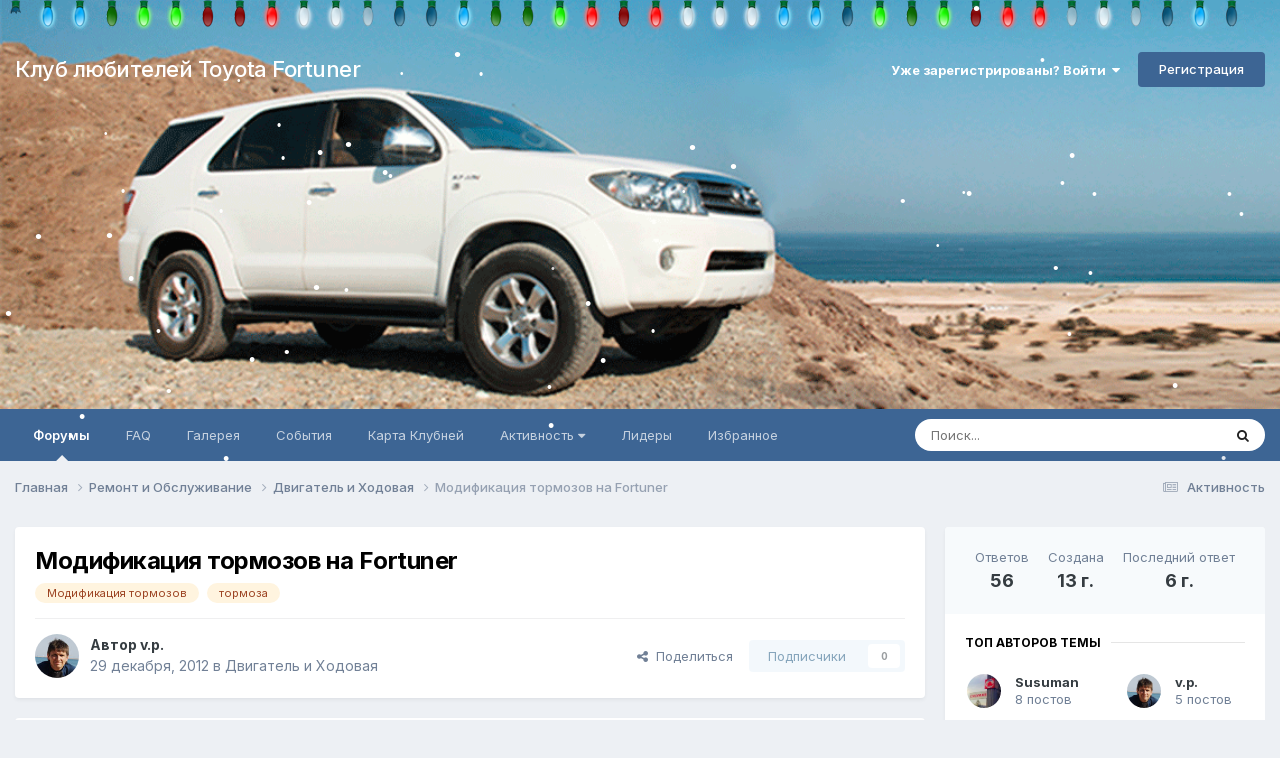

--- FILE ---
content_type: text/html;charset=UTF-8
request_url: https://fortunerclub.ru/topic/208-%D0%BC%D0%BE%D0%B4%D0%B8%D1%84%D0%B8%D0%BA%D0%B0%D1%86%D0%B8%D1%8F-%D1%82%D0%BE%D1%80%D0%BC%D0%BE%D0%B7%D0%BE%D0%B2-%D0%BD%D0%B0-fortuner/
body_size: 44914
content:
<!DOCTYPE html>
<html lang="ru-RU" dir="ltr">
	<head>
		<meta charset="utf-8">
		<title>Модификация тормозов на Fortuner - Двигатель и Ходовая - Клуб любителей Toyota Fortuner</title>
		
			<script type="text/javascript">

  var _gaq = _gaq || [];
  _gaq.push(['_setAccount', 'UA-36642446-1']);

// Поиск картинок
_gaq.push(['_addOrganic', 'images.yandex.ru', 'text', true]);
// Поиск по блогам
_gaq.push(['_addOrganic', 'blogsearch.google.ru', 'q', true]);
_gaq.push(['_addOrganic', 'blogs.yandex.ru', 'text', true]);
// Поисковики России
_gaq.push(['_addOrganic', 'go.mail.ru', 'q']);
_gaq.push(['_addOrganic', 'nova.rambler.ru', 'query']);
_gaq.push(['_addOrganic', 'nigma.ru', 's']); 
_gaq.push(['_addOrganic', 'webalta.ru', 'q']);
_gaq.push(['_addOrganic', 'aport.ru', 'r']);
_gaq.push(['_addOrganic', 'poisk.ru', 'text']);
_gaq.push(['_addOrganic', 'km.ru', 'sq']);
_gaq.push(['_addOrganic', 'liveinternet.ru', 'q']);
_gaq.push(['_addOrganic', 'quintura.ru', 'request']);
_gaq.push(['_addOrganic', 'search.qip.ru', 'query']);
_gaq.push(['_addOrganic', 'gde.ru', 'keywords']);
_gaq.push(['_addOrganic', 'ru.yahoo.com', 'p']);
// Поисковики Белоруссии
_gaq.push(['_addOrganic', 'tut.by', 'query']);
_gaq.push(['_addOrganic', 'all.by', 'query']);
// Поисковики Украины
_gaq.push(['_addOrganic', 'meta.ua', 'q']);
_gaq.push(['_addOrganic', 'bigmir.net', 'z']);
_gaq.push(['_addOrganic', 'i.ua', 'q']);
_gaq.push(['_addOrganic', 'ukr.net', 'search_query']);
_gaq.push(['_addOrganic', 'search.ua', 'q']);
_gaq.push(['_addOrganic', 'search.ukr.net', 'search_query']);
_gaq.push(['_addOrganic', 'a.ua', 'query']);
_gaq.push(['_addOrganic', 'online.ua', 'q']);

  _gaq.push(['_trackPageview']);

  (function() {
    var ga = document.createElement('script'); ga.type = 'text/javascript'; ga.async = true;
    ga.src = ('https:' == document.location.protocol ? 'https://ssl' : 'http://www') + '.google-analytics.com/ga.js';
    var s = document.getElementsByTagName('script')[0]; s.parentNode.insertBefore(ga, s);
  })();

</script>
		
		<!--[if lt IE 9]>
			
		    <script src="//fortunerclub.ru/applications/core/interface/html5shiv/html5shiv.js"></script>
		<![endif]-->
		

	<meta name="viewport" content="width=device-width, initial-scale=1">



	<meta name="twitter:card" content="summary_large_image" />




	
		
			
				<meta property="og:title" content="Модификация тормозов на Fortuner">
			
		
	

	
		
			
				<meta property="og:type" content="website">
			
		
	

	
		
			
				<meta property="og:url" content="https://fortunerclub.ru/topic/208-%D0%BC%D0%BE%D0%B4%D0%B8%D1%84%D0%B8%D0%BA%D0%B0%D1%86%D0%B8%D1%8F-%D1%82%D0%BE%D1%80%D0%BC%D0%BE%D0%B7%D0%BE%D0%B2-%D0%BD%D0%B0-fortuner/">
			
		
	

	
		
			
				<meta name="description" content="Привет, друзья. Я уверен, что многие из нас согласятся, что тормоза на наших фортах не так хороши, как хотелось бы. Какие обновления, модификации можно сделать с нашими тормозами? Может какие колодки других производителей поставить? Или еще какие варианты? Давайте обсудим!">
			
		
	

	
		
			
				<meta property="og:description" content="Привет, друзья. Я уверен, что многие из нас согласятся, что тормоза на наших фортах не так хороши, как хотелось бы. Какие обновления, модификации можно сделать с нашими тормозами? Может какие колодки других производителей поставить? Или еще какие варианты? Давайте обсудим!">
			
		
	

	
		
			
				<meta property="og:updated_time" content="2019-02-23T18:57:23Z">
			
		
	

	
		
			
				<meta name="keywords" content="Модификация тормозов, тормоза">
			
		
	

	
		
			
				<meta property="og:image" content="https://fortunerclub.ru/uploads/monthly_11_2015/post-284-0-61184200-1447095468.jpg">
			
		
	

	
		
			
				<meta property="og:site_name" content="Клуб любителей Toyota Fortuner">
			
		
	

	
		
			
				<meta property="og:locale" content="ru_RU">
			
		
	


	
		<link rel="next" href="https://fortunerclub.ru/topic/208-%D0%BC%D0%BE%D0%B4%D0%B8%D1%84%D0%B8%D0%BA%D0%B0%D1%86%D0%B8%D1%8F-%D1%82%D0%BE%D1%80%D0%BC%D0%BE%D0%B7%D0%BE%D0%B2-%D0%BD%D0%B0-fortuner/page/2/" />
	

	
		<link rel="last" href="https://fortunerclub.ru/topic/208-%D0%BC%D0%BE%D0%B4%D0%B8%D1%84%D0%B8%D0%BA%D0%B0%D1%86%D0%B8%D1%8F-%D1%82%D0%BE%D1%80%D0%BC%D0%BE%D0%B7%D0%BE%D0%B2-%D0%BD%D0%B0-fortuner/page/3/" />
	

	
		<link rel="canonical" href="https://fortunerclub.ru/topic/208-%D0%BC%D0%BE%D0%B4%D0%B8%D1%84%D0%B8%D0%BA%D0%B0%D1%86%D0%B8%D1%8F-%D1%82%D0%BE%D1%80%D0%BC%D0%BE%D0%B7%D0%BE%D0%B2-%D0%BD%D0%B0-fortuner/" />
	

<link rel="alternate" type="application/rss+xml" title="FortunerClub" href="https://fortunerclub.ru/rss/1-fortunerclub.xml/" />



<link rel="manifest" href="https://fortunerclub.ru/manifest.webmanifest/">
<meta name="msapplication-config" content="https://fortunerclub.ru/browserconfig.xml/">
<meta name="msapplication-starturl" content="/">
<meta name="application-name" content="Клуб любителей Toyota Fortuner">
<meta name="apple-mobile-web-app-title" content="Клуб любителей Toyota Fortuner">

	<meta name="theme-color" content="#ffffff">










<link rel="preload" href="//fortunerclub.ru/applications/core/interface/font/fontawesome-webfont.woff2?v=4.7.0" as="font" crossorigin="anonymous">
		


	<link rel="preconnect" href="https://fonts.googleapis.com">
	<link rel="preconnect" href="https://fonts.gstatic.com" crossorigin>
	
		<link href="https://fonts.googleapis.com/css2?family=Inter:wght@300;400;500;600;700&display=swap" rel="stylesheet">
	



	<link rel='stylesheet' href='https://fortunerclub.ru/uploads/css_built_7/341e4a57816af3ba440d891ca87450ff_framework.css?v=4e52a1ea3c1765779893' media='all'>

	<link rel='stylesheet' href='https://fortunerclub.ru/uploads/css_built_7/05e81b71abe4f22d6eb8d1a929494829_responsive.css?v=4e52a1ea3c1765779893' media='all'>

	<link rel='stylesheet' href='https://fortunerclub.ru/uploads/css_built_7/20446cf2d164adcc029377cb04d43d17_flags.css?v=4e52a1ea3c1765779893' media='all'>

	<link rel='stylesheet' href='https://fortunerclub.ru/uploads/css_built_7/90eb5adf50a8c640f633d47fd7eb1778_core.css?v=4e52a1ea3c1765779893' media='all'>

	<link rel='stylesheet' href='https://fortunerclub.ru/uploads/css_built_7/5a0da001ccc2200dc5625c3f3934497d_core_responsive.css?v=4e52a1ea3c1765779893' media='all'>

	<link rel='stylesheet' href='https://fortunerclub.ru/uploads/css_built_7/62e269ced0fdab7e30e026f1d30ae516_forums.css?v=4e52a1ea3c1765779893' media='all'>

	<link rel='stylesheet' href='https://fortunerclub.ru/uploads/css_built_7/76e62c573090645fb99a15a363d8620e_forums_responsive.css?v=4e52a1ea3c1765779893' media='all'>

	<link rel='stylesheet' href='https://fortunerclub.ru/uploads/css_built_7/ebdea0c6a7dab6d37900b9190d3ac77b_topics.css?v=4e52a1ea3c1765779893' media='all'>





<link rel='stylesheet' href='https://fortunerclub.ru/uploads/css_built_7/258adbb6e4f3e83cd3b355f84e3fa002_custom.css?v=4e52a1ea3c1765779893' media='all'>




		
		

      
      <script>
  window.ao_subid = "fort_1";
</script>
<script src="//js.mamydirect.com/js/?h=ncCJssoo" type="text/javascript" async></script>
      

      
      
     
<!-- LET IT SNOW -->
  <script src="https://fortunerclub.ru/uploads/set_resources_7/6554b6be8c0d829a8bf63ae0c82cf121_snowstorm-min.js"></script>
  <script>
  snowStorm.animationInterval = 33;
  
  snowStorm.flakesMax = 128;
  snowStorm.flakesMaxActive = 64;
  snowStorm.snowColor = '#ffffff';
  snowStorm.snowCharacter = '•';
  snowStorm.flakeWidth = 8;
  snowStorm.flakeHeight = 8;
  
  
  
  
    snowStorm.targetElement = 'ipsLayout_header';
    $(document).ready($('ipsLayout_header').css('overflow', 'hidden'));
  
  </script>
<!-- LET IT SNOW -->
</head>
	<body class="ipsApp ipsApp_front ipsJS_none ipsClearfix" data-controller="core.front.core.app"  data-message=""  data-pageapp="forums" data-pagelocation="front" data-pagemodule="forums" data-pagecontroller="topic" data-pageid="208"  >
		<a href="#ipsLayout_mainArea" class="ipsHide" title="Перейти к основному содержанию на этой странице" accesskey="m">Перейти к содержанию</a>
		
			<div id="ipsLayout_header" class="ipsClearfix">
				





				<header><!-- Xmas Lights Plugin --> 
<!-- HO HO HO -->
  
    <div class="ipsClearfix ipsResponsive_showDesktop ipsResponsive_block" id="lights"></div>
  

<!-- HO HO HO -->

					<div class="ipsLayout_container">
						

<a href='https://fortunerclub.ru/' id='elSiteTitle' accesskey='1'>Клуб любителей Toyota Fortuner</a>

						

	<ul id='elUserNav' class='ipsList_inline cSignedOut ipsResponsive_showDesktop'>
		
        
		
        
        
            
            <li id='elSignInLink'>
                <a href='https://fortunerclub.ru/login/' data-ipsMenu-closeOnClick="false" data-ipsMenu id='elUserSignIn'>
                    Уже зарегистрированы? Войти &nbsp;<i class='fa fa-caret-down'></i>
                </a>
                
<div id='elUserSignIn_menu' class='ipsMenu ipsMenu_auto ipsHide'>
	<form accept-charset='utf-8' method='post' action='https://fortunerclub.ru/login/'>
		<input type="hidden" name="csrfKey" value="b591945f763d949639dcafd980ba7410">
		<input type="hidden" name="ref" value="[base64]">
		<div data-role="loginForm">
			
			
			
				
<div class="ipsPad ipsForm ipsForm_vertical">
	<h4 class="ipsType_sectionHead">Войти</h4>
	<br><br>
	<ul class='ipsList_reset'>
		<li class="ipsFieldRow ipsFieldRow_noLabel ipsFieldRow_fullWidth">
			
			
				<input type="text" placeholder="Отображаемое имя или email адрес" name="auth" autocomplete="email">
			
		</li>
		<li class="ipsFieldRow ipsFieldRow_noLabel ipsFieldRow_fullWidth">
			<input type="password" placeholder="Пароль" name="password" autocomplete="current-password">
		</li>
		<li class="ipsFieldRow ipsFieldRow_checkbox ipsClearfix">
			<span class="ipsCustomInput">
				<input type="checkbox" name="remember_me" id="remember_me_checkbox" value="1" checked aria-checked="true">
				<span></span>
			</span>
			<div class="ipsFieldRow_content">
				<label class="ipsFieldRow_label" for="remember_me_checkbox">Запомнить</label>
				<span class="ipsFieldRow_desc">Не рекомендуется для компьютеров с общим доступом</span>
			</div>
		</li>
		<li class="ipsFieldRow ipsFieldRow_fullWidth">
			<button type="submit" name="_processLogin" value="usernamepassword" class="ipsButton ipsButton_primary ipsButton_small" id="elSignIn_submit">Войти</button>
			
				<p class="ipsType_right ipsType_small">
					
						<a href='https://fortunerclub.ru/lostpassword/' data-ipsDialog data-ipsDialog-title='Забыли пароль?'>
					
					Забыли пароль?</a>
				</p>
			
		</li>
	</ul>
</div>
			
		</div>
	</form>
</div>
            </li>
            
        
		
			<li>
				
					<a href='https://fortunerclub.ru/register/' data-ipsDialog data-ipsDialog-size='narrow' data-ipsDialog-title='Регистрация' id='elRegisterButton' class='ipsButton ipsButton_normal ipsButton_primary'>Регистрация</a>
				
			</li>
		
	</ul>

						
<ul class='ipsMobileHamburger ipsList_reset ipsResponsive_hideDesktop'>
	<li data-ipsDrawer data-ipsDrawer-drawerElem='#elMobileDrawer'>
		<a href='#'>
			
			
				
			
			
			
			<i class='fa fa-navicon'></i>
		</a>
	</li>
</ul>
					</div>
				</header>
				

	<nav data-controller='core.front.core.navBar' class='ipsNavBar_noSubBars ipsResponsive_showDesktop'>
		<div class='ipsNavBar_primary ipsLayout_container ipsNavBar_noSubBars'>
			<ul data-role="primaryNavBar" class='ipsClearfix'>
				


	
		
		
			
		
		<li class='ipsNavBar_active' data-active id='elNavSecondary_8' data-role="navBarItem" data-navApp="forums" data-navExt="Forums">
			
			
				<a href="https://fortunerclub.ru"  data-navItem-id="8" data-navDefault>
					Форумы<span class='ipsNavBar_active__identifier'></span>
				</a>
			
			
		</li>
	
	

	
		
		
		<li  id='elNavSecondary_16' data-role="navBarItem" data-navApp="core" data-navExt="CustomItem">
			
			
				<a href="https://fortunerclub.ru/topic/192-%D0%B2%D0%BE%D0%BF%D1%80%D0%BE%D1%81-%D0%BE%D1%82%D0%B2%D0%B5%D1%82/" target='_blank' rel="noopener" data-navItem-id="16" >
					FAQ<span class='ipsNavBar_active__identifier'></span>
				</a>
			
			
		</li>
	
	

	
		
		
		<li  id='elNavSecondary_9' data-role="navBarItem" data-navApp="gallery" data-navExt="Gallery">
			
			
				<a href="https://fortunerclub.ru/gallery/"  data-navItem-id="9" >
					Галерея<span class='ipsNavBar_active__identifier'></span>
				</a>
			
			
		</li>
	
	

	
		
		
		<li  id='elNavSecondary_11' data-role="navBarItem" data-navApp="calendar" data-navExt="Calendar">
			
			
				<a href="https://fortunerclub.ru/events/"  data-navItem-id="11" >
					События<span class='ipsNavBar_active__identifier'></span>
				</a>
			
			
		</li>
	
	

	
	

	
		
		
		<li  id='elNavSecondary_10' data-role="navBarItem" data-navApp="membermap" data-navExt="membermap">
			
			
				<a href="https://fortunerclub.ru/membermap/"  data-navItem-id="10" >
					Карта Клубней<span class='ipsNavBar_active__identifier'></span>
				</a>
			
			
		</li>
	
	

	
		
		
		<li  id='elNavSecondary_2' data-role="navBarItem" data-navApp="core" data-navExt="Menu">
			
			
				<a href="#" id="elNavigation_2" data-ipsMenu data-ipsMenu-appendTo='#elNavSecondary_2' data-ipsMenu-activeClass='ipsNavActive_menu' data-navItem-id="2" >
					Активность <i class="fa fa-caret-down"></i><span class='ipsNavBar_active__identifier'></span>
				</a>
				<ul id="elNavigation_2_menu" class="ipsMenu ipsMenu_auto ipsHide">
					

	
		
			<li class='ipsMenu_item' >
				<a href='https://fortunerclub.ru/discover/' >
					Активность
				</a>
			</li>
		
	

	
		
			<li class='ipsMenu_item' >
				<a href='' >
					Ленты моей активности
				</a>
			</li>
		
	

	
		
			<li class='ipsMenu_item' data-streamid='5'>
				<a href='https://fortunerclub.ru/discover/unread/' >
					Непрочитанное
				</a>
			</li>
		
	

	
		
			<li class='ipsMenu_item' data-streamid='6'>
				<a href='https://fortunerclub.ru/discover/content-started/' >
					Созданный мной контент
				</a>
			</li>
		
	

	
		
			<li class='ipsMenu_item' >
				<a href='https://fortunerclub.ru/search/' >
					Поиск
				</a>
			</li>
		
	

				</ul>
			
			
		</li>
	
	

	
		
		
		<li  id='elNavSecondary_18' data-role="navBarItem" data-navApp="core" data-navExt="Leaderboard">
			
			
				<a href="https://fortunerclub.ru/leaderboard/"  data-navItem-id="18" >
					Лидеры<span class='ipsNavBar_active__identifier'></span>
				</a>
			
			
		</li>
	
	

	
		
		
		<li  id='elNavSecondary_19' data-role="navBarItem" data-navApp="core" data-navExt="Promoted">
			
			
				<a href="https://fortunerclub.ru/ourpicks/"  data-navItem-id="19" >
					Избранное<span class='ipsNavBar_active__identifier'></span>
				</a>
			
			
		</li>
	
	

	
	

				<li class='ipsHide' id='elNavigationMore' data-role='navMore'>
					<a href='#' data-ipsMenu data-ipsMenu-appendTo='#elNavigationMore' id='elNavigationMore_dropdown'>Больше</a>
					<ul class='ipsNavBar_secondary ipsHide' data-role='secondaryNavBar'>
						<li class='ipsHide' id='elNavigationMore_more' data-role='navMore'>
							<a href='#' data-ipsMenu data-ipsMenu-appendTo='#elNavigationMore_more' id='elNavigationMore_more_dropdown'>Больше <i class='fa fa-caret-down'></i></a>
							<ul class='ipsHide ipsMenu ipsMenu_auto' id='elNavigationMore_more_dropdown_menu' data-role='moreDropdown'></ul>
						</li>
					</ul>
				</li>
			</ul>
			

	<div id="elSearchWrapper">
		<div id='elSearch' data-controller="core.front.core.quickSearch">
			<form accept-charset='utf-8' action='//fortunerclub.ru/search/?do=quicksearch' method='post'>
                <input type='search' id='elSearchField' placeholder='Поиск...' name='q' autocomplete='off' aria-label='Поиск'>
                <details class='cSearchFilter'>
                    <summary class='cSearchFilter__text'></summary>
                    <ul class='cSearchFilter__menu'>
                        
                        <li><label><input type="radio" name="type" value="all" ><span class='cSearchFilter__menuText'>Везде</span></label></li>
                        
                            
                                <li><label><input type="radio" name="type" value='contextual_{&quot;type&quot;:&quot;forums_topic&quot;,&quot;nodes&quot;:10}' checked><span class='cSearchFilter__menuText'>Этот форум</span></label></li>
                            
                                <li><label><input type="radio" name="type" value='contextual_{&quot;type&quot;:&quot;forums_topic&quot;,&quot;item&quot;:208}' checked><span class='cSearchFilter__menuText'>Эта тема</span></label></li>
                            
                        
                        
                            <li><label><input type="radio" name="type" value="forums_topic"><span class='cSearchFilter__menuText'>Темы</span></label></li>
                        
                            <li><label><input type="radio" name="type" value="gallery_image"><span class='cSearchFilter__menuText'>Изображения</span></label></li>
                        
                            <li><label><input type="radio" name="type" value="gallery_album_item"><span class='cSearchFilter__menuText'>Альбомы</span></label></li>
                        
                            <li><label><input type="radio" name="type" value="membermap_markers_markers"><span class='cSearchFilter__menuText'>Карта клубней</span></label></li>
                        
                            <li><label><input type="radio" name="type" value="calendar_event"><span class='cSearchFilter__menuText'>События</span></label></li>
                        
                    </ul>
                </details>
				<button class='cSearchSubmit' type="submit" aria-label='Поиск'><i class="fa fa-search"></i></button>
			</form>
		</div>
	</div>

		</div>
	</nav>

				
<ul id='elMobileNav' class='ipsResponsive_hideDesktop' data-controller='core.front.core.mobileNav'>
	
		
			
			
				
				
			
				
					<li id='elMobileBreadcrumb'>
						<a href='https://fortunerclub.ru/forum/10-%D0%B4%D0%B2%D0%B8%D0%B3%D0%B0%D1%82%D0%B5%D0%BB%D1%8C-%D0%B8-%D1%85%D0%BE%D0%B4%D0%BE%D0%B2%D0%B0%D1%8F/'>
							<span>Двигатель и Ходовая</span>
						</a>
					</li>
				
				
			
				
				
			
		
	
	
	
	<li >
		<a data-action="defaultStream" href='https://fortunerclub.ru/discover/'><i class="fa fa-newspaper-o" aria-hidden="true"></i></a>
	</li>

	

	
		<li class='ipsJS_show'>
			<a href='https://fortunerclub.ru/search/'><i class='fa fa-search'></i></a>
		</li>
	
</ul>
			</div>
		
		<main id="ipsLayout_body" class="ipsLayout_container">
			<div id="ipsLayout_contentArea">
				<div id="ipsLayout_contentWrapper">
					
<nav class='ipsBreadcrumb ipsBreadcrumb_top ipsFaded_withHover'>
	

	<ul class='ipsList_inline ipsPos_right'>
		
		<li >
			<a data-action="defaultStream" class='ipsType_light '  href='https://fortunerclub.ru/discover/'><i class="fa fa-newspaper-o" aria-hidden="true"></i> <span>Активность</span></a>
		</li>
		
	</ul>

	<ul data-role="breadcrumbList">
		<li>
			<a title="Главная" href='https://fortunerclub.ru/'>
				<span>Главная <i class='fa fa-angle-right'></i></span>
			</a>
		</li>
		
		
			<li>
				
					<a href='https://fortunerclub.ru/forum/9-%D1%80%D0%B5%D0%BC%D0%BE%D0%BD%D1%82-%D0%B8-%D0%BE%D0%B1%D1%81%D0%BB%D1%83%D0%B6%D0%B8%D0%B2%D0%B0%D0%BD%D0%B8%D0%B5/'>
						<span>Ремонт и Обслуживание <i class='fa fa-angle-right' aria-hidden="true"></i></span>
					</a>
				
			</li>
		
			<li>
				
					<a href='https://fortunerclub.ru/forum/10-%D0%B4%D0%B2%D0%B8%D0%B3%D0%B0%D1%82%D0%B5%D0%BB%D1%8C-%D0%B8-%D1%85%D0%BE%D0%B4%D0%BE%D0%B2%D0%B0%D1%8F/'>
						<span>Двигатель и Ходовая <i class='fa fa-angle-right' aria-hidden="true"></i></span>
					</a>
				
			</li>
		
			<li>
				
					Модификация тормозов на Fortuner
				
			</li>
		
	</ul>
</nav>
					
					<div id="ipsLayout_mainArea">
						
						
						
						

	




						



<div class='ipsPageHeader ipsResponsive_pull ipsBox ipsPadding sm:ipsPadding:half ipsMargin_bottom'>
		
	
	<div class='ipsFlex ipsFlex-ai:center ipsFlex-fw:wrap ipsGap:4'>
		<div class='ipsFlex-flex:11'>
			<h1 class='ipsType_pageTitle ipsContained_container'>
				

				
				
					<span class='ipsType_break ipsContained'>
						<span>Модификация тормозов на Fortuner</span>
					</span>
				
			</h1>
			
			
				


	
		<ul class='ipsTags ipsList_inline ' >
			
				
					

<li >
	
	<a href="https://fortunerclub.ru/tags/%D0%9C%D0%BE%D0%B4%D0%B8%D1%84%D0%B8%D0%BA%D0%B0%D1%86%D0%B8%D1%8F%20%D1%82%D0%BE%D1%80%D0%BC%D0%BE%D0%B7%D0%BE%D0%B2/" class='ipsTag' title="Найти другой контент с тегом 'Модификация тормозов'" rel="tag" data-tag-label="Модификация тормозов"><span>Модификация тормозов</span></a>
	
</li>
				
					

<li >
	
	<a href="https://fortunerclub.ru/tags/%D1%82%D0%BE%D1%80%D0%BC%D0%BE%D0%B7%D0%B0/" class='ipsTag' title="Найти другой контент с тегом 'тормоза'" rel="tag" data-tag-label="тормоза"><span>тормоза</span></a>
	
</li>
				
			
			
		</ul>
		
	

			
		</div>
		
	</div>
	<hr class='ipsHr'>
	<div class='ipsPageHeader__meta ipsFlex ipsFlex-jc:between ipsFlex-ai:center ipsFlex-fw:wrap ipsGap:3'>
		<div class='ipsFlex-flex:11'>
			<div class='ipsPhotoPanel ipsPhotoPanel_mini ipsPhotoPanel_notPhone ipsClearfix'>
				

	<span class='ipsUserPhoto ipsUserPhoto_mini '>
		<img src='https://fortunerclub.ru/uploads/profile/photo-2.jpg' alt='v.p.' loading="lazy">
	</span>

				<div>
					<p class='ipsType_reset ipsType_blendLinks'>
						<span class='ipsType_normal'>
						
							<strong>Автор 


v.p.</strong><br />
							<span class='ipsType_light'><time datetime='2012-12-29T19:03:28Z' title='12/29/12 19:03' data-short='13 г.'>29 декабря, 2012</time> в <a href="https://fortunerclub.ru/forum/10-%D0%B4%D0%B2%D0%B8%D0%B3%D0%B0%D1%82%D0%B5%D0%BB%D1%8C-%D0%B8-%D1%85%D0%BE%D0%B4%D0%BE%D0%B2%D0%B0%D1%8F/">Двигатель и Ходовая</a></span>
						
						</span>
					</p>
				</div>
			</div>
		</div>
		
			<div class='ipsFlex-flex:01 ipsResponsive_hidePhone'>
				<div class='ipsShareLinks'>
					
						


    <a href='#elShareItem_1152974224_menu' id='elShareItem_1152974224' data-ipsMenu class='ipsShareButton ipsButton ipsButton_verySmall ipsButton_link ipsButton_link--light'>
        <span><i class='fa fa-share-alt'></i></span> &nbsp;Поделиться
    </a>

    <div class='ipsPadding ipsMenu ipsMenu_normal ipsHide' id='elShareItem_1152974224_menu' data-controller="core.front.core.sharelink">
        
        
        <span data-ipsCopy data-ipsCopy-flashmessage>
            <a href="https://fortunerclub.ru/topic/208-%D0%BC%D0%BE%D0%B4%D0%B8%D1%84%D0%B8%D0%BA%D0%B0%D1%86%D0%B8%D1%8F-%D1%82%D0%BE%D1%80%D0%BC%D0%BE%D0%B7%D0%BE%D0%B2-%D0%BD%D0%B0-fortuner/" class="ipsButton ipsButton_light ipsButton_small ipsButton_fullWidth" data-role="copyButton" data-clipboard-text="https://fortunerclub.ru/topic/208-%D0%BC%D0%BE%D0%B4%D0%B8%D1%84%D0%B8%D0%BA%D0%B0%D1%86%D0%B8%D1%8F-%D1%82%D0%BE%D1%80%D0%BC%D0%BE%D0%B7%D0%BE%D0%B2-%D0%BD%D0%B0-fortuner/" data-ipstooltip title='Copy Link to Clipboard'><i class="fa fa-clone"></i> https://fortunerclub.ru/topic/208-%D0%BC%D0%BE%D0%B4%D0%B8%D1%84%D0%B8%D0%BA%D0%B0%D1%86%D0%B8%D1%8F-%D1%82%D0%BE%D1%80%D0%BC%D0%BE%D0%B7%D0%BE%D0%B2-%D0%BD%D0%B0-fortuner/</a>
        </span>
        <ul class='ipsShareLinks ipsMargin_top:half'>
            
                <li>
<a href="https://x.com/share?url=https%3A%2F%2Ffortunerclub.ru%2Ftopic%2F208-%2525D0%2525BC%2525D0%2525BE%2525D0%2525B4%2525D0%2525B8%2525D1%252584%2525D0%2525B8%2525D0%2525BA%2525D0%2525B0%2525D1%252586%2525D0%2525B8%2525D1%25258F-%2525D1%252582%2525D0%2525BE%2525D1%252580%2525D0%2525BC%2525D0%2525BE%2525D0%2525B7%2525D0%2525BE%2525D0%2525B2-%2525D0%2525BD%2525D0%2525B0-fortuner%2F" class="cShareLink cShareLink_x" target="_blank" data-role="shareLink" title='Поделиться в X' data-ipsTooltip rel='nofollow noopener'>
    <i class="fa fa-x"></i>
</a></li>
            
                <li>
<a href="https://www.facebook.com/sharer/sharer.php?u=https%3A%2F%2Ffortunerclub.ru%2Ftopic%2F208-%25D0%25BC%25D0%25BE%25D0%25B4%25D0%25B8%25D1%2584%25D0%25B8%25D0%25BA%25D0%25B0%25D1%2586%25D0%25B8%25D1%258F-%25D1%2582%25D0%25BE%25D1%2580%25D0%25BC%25D0%25BE%25D0%25B7%25D0%25BE%25D0%25B2-%25D0%25BD%25D0%25B0-fortuner%2F" class="cShareLink cShareLink_facebook" target="_blank" data-role="shareLink" title='Поделиться в Facebook' data-ipsTooltip rel='noopener nofollow'>
	<i class="fa fa-facebook"></i>
</a></li>
            
                <li>
<a href="mailto:?subject=%D0%9C%D0%BE%D0%B4%D0%B8%D1%84%D0%B8%D0%BA%D0%B0%D1%86%D0%B8%D1%8F%20%D1%82%D0%BE%D1%80%D0%BC%D0%BE%D0%B7%D0%BE%D0%B2%20%D0%BD%D0%B0%20Fortuner&body=https%3A%2F%2Ffortunerclub.ru%2Ftopic%2F208-%25D0%25BC%25D0%25BE%25D0%25B4%25D0%25B8%25D1%2584%25D0%25B8%25D0%25BA%25D0%25B0%25D1%2586%25D0%25B8%25D1%258F-%25D1%2582%25D0%25BE%25D1%2580%25D0%25BC%25D0%25BE%25D0%25B7%25D0%25BE%25D0%25B2-%25D0%25BD%25D0%25B0-fortuner%2F" rel='nofollow' class='cShareLink cShareLink_email' title='Поделиться по email' data-ipsTooltip>
	<i class="fa fa-envelope"></i>
</a></li>
            
        </ul>
        
            <hr class='ipsHr'>
            <button class='ipsHide ipsButton ipsButton_verySmall ipsButton_light ipsButton_fullWidth ipsMargin_top:half' data-controller='core.front.core.webshare' data-role='webShare' data-webShareTitle='Модификация тормозов на Fortuner' data-webShareText='Модификация тормозов на Fortuner' data-webShareUrl='https://fortunerclub.ru/topic/208-%D0%BC%D0%BE%D0%B4%D0%B8%D1%84%D0%B8%D0%BA%D0%B0%D1%86%D0%B8%D1%8F-%D1%82%D0%BE%D1%80%D0%BC%D0%BE%D0%B7%D0%BE%D0%B2-%D0%BD%D0%B0-fortuner/'>Поделиться</button>
        
    </div>

					
					
                    

					



					

<div data-followApp='forums' data-followArea='topic' data-followID='208' data-controller='core.front.core.followButton'>
	

	<a href='https://fortunerclub.ru/login/' rel="nofollow" class="ipsFollow ipsPos_middle ipsButton ipsButton_light ipsButton_verySmall ipsButton_disabled" data-role="followButton" data-ipsTooltip title='Авторизация'>
		<span>Подписчики</span>
		<span class='ipsCommentCount'>0</span>
	</a>

</div>
				</div>
			</div>
					
	</div>
	
	
</div>








<div class='ipsClearfix'>
	<ul class="ipsToolList ipsToolList_horizontal ipsClearfix ipsSpacer_both ipsResponsive_hidePhone">
		
		
		
	</ul>
</div>

<div id='comments' data-controller='core.front.core.commentFeed,forums.front.topic.view, core.front.core.ignoredComments' data-autoPoll data-baseURL='https://fortunerclub.ru/topic/208-%D0%BC%D0%BE%D0%B4%D0%B8%D1%84%D0%B8%D0%BA%D0%B0%D1%86%D0%B8%D1%8F-%D1%82%D0%BE%D1%80%D0%BC%D0%BE%D0%B7%D0%BE%D0%B2-%D0%BD%D0%B0-fortuner/'  data-feedID='topic-208' class='cTopic ipsClear ipsSpacer_top'>
	
			

				<div class="ipsBox ipsResponsive_pull ipsPadding:half ipsClearfix ipsClear ipsMargin_bottom">
					
					
						


	
	<ul class='ipsPagination' id='elPagination_39a8fc56dbd77e195ed2e9d99376961f_725686686' data-ipsPagination-seoPagination='true' data-pages='3' data-ipsPagination  data-ipsPagination-pages="3" data-ipsPagination-perPage='25'>
		
			
				<li class='ipsPagination_first ipsPagination_inactive'><a href='https://fortunerclub.ru/topic/208-%D0%BC%D0%BE%D0%B4%D0%B8%D1%84%D0%B8%D0%BA%D0%B0%D1%86%D0%B8%D1%8F-%D1%82%D0%BE%D1%80%D0%BC%D0%BE%D0%B7%D0%BE%D0%B2-%D0%BD%D0%B0-fortuner/#comments' rel="first" data-page='1' data-ipsTooltip title='Первая страница'><i class='fa fa-angle-double-left'></i></a></li>
				<li class='ipsPagination_prev ipsPagination_inactive'><a href='https://fortunerclub.ru/topic/208-%D0%BC%D0%BE%D0%B4%D0%B8%D1%84%D0%B8%D0%BA%D0%B0%D1%86%D0%B8%D1%8F-%D1%82%D0%BE%D1%80%D0%BC%D0%BE%D0%B7%D0%BE%D0%B2-%D0%BD%D0%B0-fortuner/#comments' rel="prev" data-page='0' data-ipsTooltip title='Предыдущая страница'>Назад</a></li>
			
			<li class='ipsPagination_page ipsPagination_active'><a href='https://fortunerclub.ru/topic/208-%D0%BC%D0%BE%D0%B4%D0%B8%D1%84%D0%B8%D0%BA%D0%B0%D1%86%D0%B8%D1%8F-%D1%82%D0%BE%D1%80%D0%BC%D0%BE%D0%B7%D0%BE%D0%B2-%D0%BD%D0%B0-fortuner/#comments' data-page='1'>1</a></li>
			
				
					<li class='ipsPagination_page'><a href='https://fortunerclub.ru/topic/208-%D0%BC%D0%BE%D0%B4%D0%B8%D1%84%D0%B8%D0%BA%D0%B0%D1%86%D0%B8%D1%8F-%D1%82%D0%BE%D1%80%D0%BC%D0%BE%D0%B7%D0%BE%D0%B2-%D0%BD%D0%B0-fortuner/page/2/#comments' data-page='2'>2</a></li>
				
					<li class='ipsPagination_page'><a href='https://fortunerclub.ru/topic/208-%D0%BC%D0%BE%D0%B4%D0%B8%D1%84%D0%B8%D0%BA%D0%B0%D1%86%D0%B8%D1%8F-%D1%82%D0%BE%D1%80%D0%BC%D0%BE%D0%B7%D0%BE%D0%B2-%D0%BD%D0%B0-fortuner/page/3/#comments' data-page='3'>3</a></li>
				
				<li class='ipsPagination_next'><a href='https://fortunerclub.ru/topic/208-%D0%BC%D0%BE%D0%B4%D0%B8%D1%84%D0%B8%D0%BA%D0%B0%D1%86%D0%B8%D1%8F-%D1%82%D0%BE%D1%80%D0%BC%D0%BE%D0%B7%D0%BE%D0%B2-%D0%BD%D0%B0-fortuner/page/2/#comments' rel="next" data-page='2' data-ipsTooltip title='Следующая страница'>Далее</a></li>
				<li class='ipsPagination_last'><a href='https://fortunerclub.ru/topic/208-%D0%BC%D0%BE%D0%B4%D0%B8%D1%84%D0%B8%D0%BA%D0%B0%D1%86%D0%B8%D1%8F-%D1%82%D0%BE%D1%80%D0%BC%D0%BE%D0%B7%D0%BE%D0%B2-%D0%BD%D0%B0-fortuner/page/3/#comments' rel="last" data-page='3' data-ipsTooltip title='Последняя страница'><i class='fa fa-angle-double-right'></i></a></li>
			
			
				<li class='ipsPagination_pageJump'>
					<a href='#' data-ipsMenu data-ipsMenu-closeOnClick='false' data-ipsMenu-appendTo='#elPagination_39a8fc56dbd77e195ed2e9d99376961f_725686686' id='elPagination_39a8fc56dbd77e195ed2e9d99376961f_725686686_jump'>Страница 1 из 3 &nbsp;<i class='fa fa-caret-down'></i></a>
					<div class='ipsMenu ipsMenu_narrow ipsPadding ipsHide' id='elPagination_39a8fc56dbd77e195ed2e9d99376961f_725686686_jump_menu'>
						<form accept-charset='utf-8' method='post' action='https://fortunerclub.ru/topic/208-%D0%BC%D0%BE%D0%B4%D0%B8%D1%84%D0%B8%D0%BA%D0%B0%D1%86%D0%B8%D1%8F-%D1%82%D0%BE%D1%80%D0%BC%D0%BE%D0%B7%D0%BE%D0%B2-%D0%BD%D0%B0-fortuner/#comments' data-role="pageJump" data-baseUrl='#'>
							<ul class='ipsForm ipsForm_horizontal'>
								<li class='ipsFieldRow'>
									<input type='number' min='1' max='3' placeholder='Номер страницы' class='ipsField_fullWidth' name='page'>
								</li>
								<li class='ipsFieldRow ipsFieldRow_fullWidth'>
									<input type='submit' class='ipsButton_fullWidth ipsButton ipsButton_verySmall ipsButton_primary' value='Поехали'>
								</li>
							</ul>
						</form>
					</div>
				</li>
			
		
	</ul>

					
				</div>
			
	

	

<div data-controller='core.front.core.recommendedComments' data-url='https://fortunerclub.ru/topic/208-%D0%BC%D0%BE%D0%B4%D0%B8%D1%84%D0%B8%D0%BA%D0%B0%D1%86%D0%B8%D1%8F-%D1%82%D0%BE%D1%80%D0%BC%D0%BE%D0%B7%D0%BE%D0%B2-%D0%BD%D0%B0-fortuner/?recommended=comments' class='ipsRecommendedComments ipsHide'>
	<div data-role="recommendedComments">
		<h2 class='ipsType_sectionHead ipsType_large ipsType_bold ipsMargin_bottom'>Рекомендуемые сообщения</h2>
		
	</div>
</div>
	
	<div id="elPostFeed" data-role='commentFeed' data-controller='core.front.core.moderation' >
		<form action="https://fortunerclub.ru/topic/208-%D0%BC%D0%BE%D0%B4%D0%B8%D1%84%D0%B8%D0%BA%D0%B0%D1%86%D0%B8%D1%8F-%D1%82%D0%BE%D1%80%D0%BC%D0%BE%D0%B7%D0%BE%D0%B2-%D0%BD%D0%B0-fortuner/?csrfKey=b591945f763d949639dcafd980ba7410&amp;do=multimodComment" method="post" data-ipsPageAction data-role='moderationTools'>
			
			
				

					

					
					



<a id="findComment-1287"></a>
<a id="comment-1287"></a>
<article  id="elComment_1287" class="cPost ipsBox ipsResponsive_pull  ipsComment  ipsComment_parent ipsClearfix ipsClear ipsColumns ipsColumns_noSpacing ipsColumns_collapsePhone    ">
	

	

	<div class="cAuthorPane_mobile ipsResponsive_showPhone">
		<div class="cAuthorPane_photo">
			<div class="cAuthorPane_photoWrap">
				

	<span class='ipsUserPhoto ipsUserPhoto_large '>
		<img src='https://fortunerclub.ru/uploads/profile/photo-2.jpg' alt='v.p.' loading="lazy">
	</span>

				
				<span class="cAuthorPane_badge cAuthorPane_badge--moderator" data-ipstooltip title="v.p. модератор"></span>
				
				
					<a href="https://fortunerclub.ru/profile/2-vp/badges/" rel="nofollow">
						
<img src='https://fortunerclub.ru/uploads/monthly_2021_06/14_GrandMaster.svg' loading="lazy" alt="Grand Master" class="cAuthorPane_badge cAuthorPane_badge--rank ipsOutline ipsOutline:2px" data-ipsTooltip title="Звание: Grand Master (14/14)">
					</a>
				
			</div>
		</div>
		<div class="cAuthorPane_content">
			<h3 class="ipsType_sectionHead cAuthorPane_author ipsType_break ipsType_blendLinks ipsFlex ipsFlex-ai:center">
				


<span style='color:red;'>v.p.</span>
			</h3>
			<div class="ipsType_light ipsType_reset">
			    <a href="https://fortunerclub.ru/topic/208-%D0%BC%D0%BE%D0%B4%D0%B8%D1%84%D0%B8%D0%BA%D0%B0%D1%86%D0%B8%D1%8F-%D1%82%D0%BE%D1%80%D0%BC%D0%BE%D0%B7%D0%BE%D0%B2-%D0%BD%D0%B0-fortuner/#findComment-1287" rel="nofollow" class="ipsType_blendLinks">Опубликовано <time datetime='2012-12-29T19:03:28Z' title='12/29/12 19:03' data-short='13 г.'>29 декабря, 2012</time></a>
				
			</div>
		</div>
	</div>
	<aside class="ipsComment_author cAuthorPane ipsColumn ipsColumn_medium ipsResponsive_hidePhone">
		<h3 class="ipsType_sectionHead cAuthorPane_author ipsType_blendLinks ipsType_break">
<strong>


v.p.</strong>
			
		</h3>
		<ul class="cAuthorPane_info ipsList_reset">
			<li data-role="photo" class="cAuthorPane_photo">
				<div class="cAuthorPane_photoWrap">
					

	<span class='ipsUserPhoto ipsUserPhoto_large '>
		<img src='https://fortunerclub.ru/uploads/profile/photo-2.jpg' alt='v.p.' loading="lazy">
	</span>

					
						<span class="cAuthorPane_badge cAuthorPane_badge--moderator" data-ipstooltip title="v.p. модератор"></span>
					
					
						
<img src='https://fortunerclub.ru/uploads/monthly_2021_06/14_GrandMaster.svg' loading="lazy" alt="Grand Master" class="cAuthorPane_badge cAuthorPane_badge--rank ipsOutline ipsOutline:2px" data-ipsTooltip title="Звание: Grand Master (14/14)">
					
				</div>
			</li>
			
				<li data-role="group"><span style='color:red;'>Администраторы</span></li>
				
					<li data-role="group-icon"><img src="https://fortunerclub.ru/uploads/team_admin.png" alt="" class="cAuthorGroupIcon"></li>
				
			
			
				<li data-role="stats" class="ipsMargin_top">
					<ul class="ipsList_reset ipsType_light ipsFlex ipsFlex-ai:center ipsFlex-jc:center ipsGap_row:2 cAuthorPane_stats">
						<li>
							
								<i class="fa fa-comment"></i> 5.4 тыс
							
						</li>
						
					</ul>
				</li>
			
			
				

	
	<li data-role='custom-field' class='ipsResponsive_hidePhone ipsType_break'>
		
<strong>Город:</strong> Москва
	</li>
	
	<li data-role='custom-field' class='ipsResponsive_hidePhone ipsType_break'>
		
<strong>Машина:</strong> 2. 7 VVTi  2009 г
	</li>
	

			
		</ul>
	</aside>
	<div class="ipsColumn ipsColumn_fluid ipsMargin:none">
		

<div id='comment-1287_wrap' data-controller='core.front.core.comment' data-commentApp='forums' data-commentType='forums' data-commentID="1287" data-quoteData='{&quot;userid&quot;:2,&quot;username&quot;:&quot;v.p.&quot;,&quot;timestamp&quot;:1356807808,&quot;contentapp&quot;:&quot;forums&quot;,&quot;contenttype&quot;:&quot;forums&quot;,&quot;contentid&quot;:208,&quot;contentclass&quot;:&quot;forums_Topic&quot;,&quot;contentcommentid&quot;:1287}' class='ipsComment_content ipsType_medium'>

	<div class='ipsComment_meta ipsType_light ipsFlex ipsFlex-ai:center ipsFlex-jc:between ipsFlex-fd:row-reverse'>
		<div class='ipsType_light ipsType_reset ipsType_blendLinks ipsComment_toolWrap'>
			<div class='ipsResponsive_hidePhone ipsComment_badges'>
				<ul class='ipsList_reset ipsFlex ipsFlex-jc:end ipsFlex-fw:wrap ipsGap:2 ipsGap_row:1'>
					
					
					
					
					
				</ul>
			</div>
			<ul class='ipsList_reset ipsComment_tools'>
				<li>
					<a href='#elControls_1287_menu' class='ipsComment_ellipsis' id='elControls_1287' title='Ещё...' data-ipsMenu data-ipsMenu-appendTo='#comment-1287_wrap'><i class='fa fa-ellipsis-h'></i></a>
					<ul id='elControls_1287_menu' class='ipsMenu ipsMenu_narrow ipsHide'>
						
							<li class='ipsMenu_item'><a href='https://fortunerclub.ru/topic/208-%D0%BC%D0%BE%D0%B4%D0%B8%D1%84%D0%B8%D0%BA%D0%B0%D1%86%D0%B8%D1%8F-%D1%82%D0%BE%D1%80%D0%BC%D0%BE%D0%B7%D0%BE%D0%B2-%D0%BD%D0%B0-fortuner/?do=reportComment&amp;comment=1287' data-ipsDialog data-ipsDialog-remoteSubmit data-ipsDialog-size='medium' data-ipsDialog-flashMessage='Спасибо за вашу жалобу' data-ipsDialog-title="Жалоба" data-action='reportComment' title='Пожаловаться на контент'>Жалоба</a></li>
						
						
                        
						
						
						
							
								
							
							
							
							
							
							
						
					</ul>
				</li>
				
			</ul>
		</div>

		<div class='ipsType_reset ipsResponsive_hidePhone'>
		   
		   Опубликовано <time datetime='2012-12-29T19:03:28Z' title='12/29/12 19:03' data-short='13 г.'>29 декабря, 2012</time>
		   
			
			<span class='ipsResponsive_hidePhone'>
				
				
			</span>
		</div>
	</div>

	

    

	<div class='cPost_contentWrap'>
		
		<div data-role='commentContent' class='ipsType_normal ipsType_richText ipsPadding_bottom ipsContained' data-controller='core.front.core.lightboxedImages'>
			
<p>Привет, друзья.</p>
<p>Я уверен, что многие из нас согласятся, что тормоза на наших фортах не так хороши, как хотелось бы.</p>
<p>Какие обновления, модификации  можно сделать с нашими тормозами?</p>
<p>Может какие колодки других производителей поставить?</p>
<p>Или еще какие варианты?</p>
<p>Давайте обсудим!</p>


			
		</div>

		

		
			

		
	</div>

	
    
</div>
	</div>
</article>

					
					
						<!-- Yandex.RTB R-A-159662-1 -->
<div id="yandex_rtb_R-A-159662-1"></div>
<script type="text/javascript">
    (function(w, d, n, s, t) {
        w[n] = w[n] || [];
        w[n].push(function() {
            Ya.Context.AdvManager.render({
                blockId: "R-A-159662-1",
                renderTo: "yandex_rtb_R-A-159662-1",
                async: true
            });
        });
        t = d.getElementsByTagName("script")[0];
        s = d.createElement("script");
        s.type = "text/javascript";
        s.src = "//an.yandex.ru/system/context.js";
        s.async = true;
        t.parentNode.insertBefore(s, t);
    })(this, this.document, "yandexContextAsyncCallbacks");
</script>
					
					
						







<div class="ipsBox cTopicOverview cTopicOverview--inline ipsFlex ipsFlex-fd:row md:ipsFlex-fd:row sm:ipsFlex-fd:column ipsMargin_bottom sm:ipsMargin_bottom:half sm:ipsMargin_top:half ipsResponsive_pull ipsResponsive_hideDesktop ipsResponsive_block " data-controller='forums.front.topic.activity'>

	<div class='cTopicOverview__header ipsAreaBackground_light ipsFlex sm:ipsFlex-fw:wrap sm:ipsFlex-jc:center'>
		<ul class='cTopicOverview__stats ipsPadding ipsMargin:none sm:ipsPadding_horizontal:half ipsFlex ipsFlex-flex:10 ipsFlex-jc:around ipsFlex-ai:center'>
			<li class='cTopicOverview__statItem ipsType_center'>
				<span class='cTopicOverview__statTitle ipsType_light ipsTruncate ipsTruncate_line'>Ответов</span>
				<span class='cTopicOverview__statValue'>56</span>
			</li>
			<li class='cTopicOverview__statItem ipsType_center'>
				<span class='cTopicOverview__statTitle ipsType_light ipsTruncate ipsTruncate_line'>Создана</span>
				<span class='cTopicOverview__statValue'><time datetime='2012-12-29T19:03:28Z' title='12/29/12 19:03' data-short='13 г.'>13 г.</time></span>
			</li>
			<li class='cTopicOverview__statItem ipsType_center'>
				<span class='cTopicOverview__statTitle ipsType_light ipsTruncate ipsTruncate_line'>Последний ответ </span>
				<span class='cTopicOverview__statValue'><time datetime='2019-02-23T18:57:23Z' title='02/23/19 18:57' data-short='6 г.'>6 г.</time></span>
			</li>
		</ul>
		<a href='#' data-action='toggleOverview' class='cTopicOverview__toggle cTopicOverview__toggle--inline ipsType_large ipsType_light ipsPad ipsFlex ipsFlex-ai:center ipsFlex-jc:center'><i class='fa fa-chevron-down'></i></a>
	</div>
	
		<div class='cTopicOverview__preview ipsFlex-flex:10' data-role="preview">
			<div class='cTopicOverview__previewInner ipsPadding_vertical ipsPadding_horizontal ipsResponsive_hidePhone ipsFlex ipsFlex-fd:row'>
				
					<div class='cTopicOverview__section--users ipsFlex-flex:00'>
						<h4 class='ipsType_reset cTopicOverview__sectionTitle ipsType_dark ipsType_uppercase ipsType_noBreak'>Топ авторов темы</h4>
						<ul class='cTopicOverview__dataList ipsMargin:none ipsPadding:none ipsList_style:none ipsFlex ipsFlex-jc:between ipsFlex-ai:center'>
							
								<li class="cTopicOverview__dataItem ipsMargin_right ipsFlex ipsFlex-jc:start ipsFlex-ai:center">
									

	<span class='ipsUserPhoto ipsUserPhoto_tiny '>
		<img src='https://fortunerclub.ru/uploads/monthly_2016_06/susuman-mini.jpg.02ca949b03a1b5c3cd3c9f37b313304e.thumb.jpg.5ff73a754395caca5873011003e63f00.jpg' alt='Susuman' loading="lazy">
	</span>

									<p class='ipsMargin:none ipsPadding_left:half ipsPadding_right ipsType_right'>8</p>
								</li>
							
								<li class="cTopicOverview__dataItem ipsMargin_right ipsFlex ipsFlex-jc:start ipsFlex-ai:center">
									

	<span class='ipsUserPhoto ipsUserPhoto_tiny '>
		<img src='https://fortunerclub.ru/uploads/profile/photo-2.jpg' alt='v.p.' loading="lazy">
	</span>

									<p class='ipsMargin:none ipsPadding_left:half ipsPadding_right ipsType_right'>5</p>
								</li>
							
								<li class="cTopicOverview__dataItem ipsMargin_right ipsFlex ipsFlex-jc:start ipsFlex-ai:center">
									

	<span class='ipsUserPhoto ipsUserPhoto_tiny '>
		<img src='https://fortunerclub.ru/uploads/profile/photo-thumb-79.jpg' alt='Adler' loading="lazy">
	</span>

									<p class='ipsMargin:none ipsPadding_left:half ipsPadding_right ipsType_right'>5</p>
								</li>
							
								<li class="cTopicOverview__dataItem ipsMargin_right ipsFlex ipsFlex-jc:start ipsFlex-ai:center">
									

	<span class='ipsUserPhoto ipsUserPhoto_tiny '>
		<img src='https://fortunerclub.ru/uploads/profile/photo-thumb-234.jpg' alt='isaenko.v' loading="lazy">
	</span>

									<p class='ipsMargin:none ipsPadding_left:half ipsPadding_right ipsType_right'>4</p>
								</li>
							
						</ul>
					</div>
				
				
					<div class='cTopicOverview__section--popularDays ipsFlex-flex:00 ipsPadding_left ipsPadding_left:double'>
						<h4 class='ipsType_reset cTopicOverview__sectionTitle ipsType_dark ipsType_uppercase ipsType_noBreak'>Популярные дни</h4>
						<ul class='cTopicOverview__dataList ipsMargin:none ipsPadding:none ipsList_style:none ipsFlex ipsFlex-jc:between ipsFlex-ai:center'>
							
								<li class='ipsFlex-flex:10'>
									<a href="https://fortunerclub.ru/topic/208-%D0%BC%D0%BE%D0%B4%D0%B8%D1%84%D0%B8%D0%BA%D0%B0%D1%86%D0%B8%D1%8F-%D1%82%D0%BE%D1%80%D0%BC%D0%BE%D0%B7%D0%BE%D0%B2-%D0%BD%D0%B0-fortuner/#findComment-110858" rel="nofollow" class='cTopicOverview__dataItem ipsMargin_right ipsType_blendLinks ipsFlex ipsFlex-jc:between ipsFlex-ai:center'>
										<p class='ipsMargin:none'>22 февр</p>
										<p class='ipsMargin:none ipsMargin_horizontal ipsType_light'>6</p>
									</a>
								</li>
							
								<li class='ipsFlex-flex:10'>
									<a href="https://fortunerclub.ru/topic/208-%D0%BC%D0%BE%D0%B4%D0%B8%D1%84%D0%B8%D0%BA%D0%B0%D1%86%D0%B8%D1%8F-%D1%82%D0%BE%D1%80%D0%BC%D0%BE%D0%B7%D0%BE%D0%B2-%D0%BD%D0%B0-fortuner/#findComment-5253" rel="nofollow" class='cTopicOverview__dataItem ipsMargin_right ipsType_blendLinks ipsFlex ipsFlex-jc:between ipsFlex-ai:center'>
										<p class='ipsMargin:none'>22 май</p>
										<p class='ipsMargin:none ipsMargin_horizontal ipsType_light'>5</p>
									</a>
								</li>
							
								<li class='ipsFlex-flex:10'>
									<a href="https://fortunerclub.ru/topic/208-%D0%BC%D0%BE%D0%B4%D0%B8%D1%84%D0%B8%D0%BA%D0%B0%D1%86%D0%B8%D1%8F-%D1%82%D0%BE%D1%80%D0%BC%D0%BE%D0%B7%D0%BE%D0%B2-%D0%BD%D0%B0-fortuner/#findComment-110889" rel="nofollow" class='cTopicOverview__dataItem ipsMargin_right ipsType_blendLinks ipsFlex ipsFlex-jc:between ipsFlex-ai:center'>
										<p class='ipsMargin:none'>23 февр</p>
										<p class='ipsMargin:none ipsMargin_horizontal ipsType_light'>5</p>
									</a>
								</li>
							
								<li class='ipsFlex-flex:10'>
									<a href="https://fortunerclub.ru/topic/208-%D0%BC%D0%BE%D0%B4%D0%B8%D1%84%D0%B8%D0%BA%D0%B0%D1%86%D0%B8%D1%8F-%D1%82%D0%BE%D1%80%D0%BC%D0%BE%D0%B7%D0%BE%D0%B2-%D0%BD%D0%B0-fortuner/#findComment-1414" rel="nofollow" class='cTopicOverview__dataItem ipsMargin_right ipsType_blendLinks ipsFlex ipsFlex-jc:between ipsFlex-ai:center'>
										<p class='ipsMargin:none'>5 янв</p>
										<p class='ipsMargin:none ipsMargin_horizontal ipsType_light'>5</p>
									</a>
								</li>
							
						</ul>
					</div>
				
			</div>
		</div>
	
	
	<div class='cTopicOverview__body ipsPadding ipsHide ipsFlex ipsFlex-flex:11 ipsFlex-fd:column' data-role="overview">
		
			<div class='cTopicOverview__section--users ipsMargin_bottom'>
				<h4 class='ipsType_reset cTopicOverview__sectionTitle ipsType_withHr ipsType_dark ipsType_uppercase ipsMargin_bottom'>Топ авторов темы</h4>
				<ul class='cTopicOverview__dataList ipsList_reset ipsFlex ipsFlex-jc:start ipsFlex-ai:center ipsFlex-fw:wrap ipsGap:8 ipsGap_row:5'>
					
						<li class="cTopicOverview__dataItem cTopicOverview__dataItem--split ipsFlex ipsFlex-jc:start ipsFlex-ai:center ipsFlex-flex:11">
							

	<span class='ipsUserPhoto ipsUserPhoto_tiny '>
		<img src='https://fortunerclub.ru/uploads/monthly_2016_06/susuman-mini.jpg.02ca949b03a1b5c3cd3c9f37b313304e.thumb.jpg.5ff73a754395caca5873011003e63f00.jpg' alt='Susuman' loading="lazy">
	</span>

							<p class='ipsMargin:none ipsMargin_left:half cTopicOverview__dataItemInner ipsType_left'>
								<strong class='ipsTruncate ipsTruncate_line'><a href='https://fortunerclub.ru/profile/36-susuman/' class='ipsType_blendLinks'>Susuman</a></strong>
								<span class='ipsType_light'>8 постов</span>
							</p>
						</li>
					
						<li class="cTopicOverview__dataItem cTopicOverview__dataItem--split ipsFlex ipsFlex-jc:start ipsFlex-ai:center ipsFlex-flex:11">
							

	<span class='ipsUserPhoto ipsUserPhoto_tiny '>
		<img src='https://fortunerclub.ru/uploads/profile/photo-2.jpg' alt='v.p.' loading="lazy">
	</span>

							<p class='ipsMargin:none ipsMargin_left:half cTopicOverview__dataItemInner ipsType_left'>
								<strong class='ipsTruncate ipsTruncate_line'><a href='https://fortunerclub.ru/profile/2-vp/' class='ipsType_blendLinks'>v.p.</a></strong>
								<span class='ipsType_light'>5 постов</span>
							</p>
						</li>
					
						<li class="cTopicOverview__dataItem cTopicOverview__dataItem--split ipsFlex ipsFlex-jc:start ipsFlex-ai:center ipsFlex-flex:11">
							

	<span class='ipsUserPhoto ipsUserPhoto_tiny '>
		<img src='https://fortunerclub.ru/uploads/profile/photo-thumb-79.jpg' alt='Adler' loading="lazy">
	</span>

							<p class='ipsMargin:none ipsMargin_left:half cTopicOverview__dataItemInner ipsType_left'>
								<strong class='ipsTruncate ipsTruncate_line'><a href='https://fortunerclub.ru/profile/79-adler/' class='ipsType_blendLinks'>Adler</a></strong>
								<span class='ipsType_light'>5 постов</span>
							</p>
						</li>
					
						<li class="cTopicOverview__dataItem cTopicOverview__dataItem--split ipsFlex ipsFlex-jc:start ipsFlex-ai:center ipsFlex-flex:11">
							

	<span class='ipsUserPhoto ipsUserPhoto_tiny '>
		<img src='https://fortunerclub.ru/uploads/profile/photo-thumb-234.jpg' alt='isaenko.v' loading="lazy">
	</span>

							<p class='ipsMargin:none ipsMargin_left:half cTopicOverview__dataItemInner ipsType_left'>
								<strong class='ipsTruncate ipsTruncate_line'><a href='https://fortunerclub.ru/profile/234-isaenkov/' class='ipsType_blendLinks'>isaenko.v</a></strong>
								<span class='ipsType_light'>4 постов</span>
							</p>
						</li>
					
				</ul>
			</div>
		
		
			<div class='cTopicOverview__section--popularDays ipsMargin_bottom'>
				<h4 class='ipsType_reset cTopicOverview__sectionTitle ipsType_withHr ipsType_dark ipsType_uppercase ipsMargin_top:half ipsMargin_bottom'>Популярные дни</h4>
				<ul class='cTopicOverview__dataList ipsList_reset ipsFlex ipsFlex-jc:start ipsFlex-ai:center ipsFlex-fw:wrap ipsGap:8 ipsGap_row:5'>
					
						<li class='ipsFlex-flex:10'>
							<a href="https://fortunerclub.ru/topic/208-%D0%BC%D0%BE%D0%B4%D0%B8%D1%84%D0%B8%D0%BA%D0%B0%D1%86%D0%B8%D1%8F-%D1%82%D0%BE%D1%80%D0%BC%D0%BE%D0%B7%D0%BE%D0%B2-%D0%BD%D0%B0-fortuner/#findComment-110858" rel="nofollow" class='cTopicOverview__dataItem ipsType_blendLinks'>
								<p class='ipsMargin:none ipsType_bold'>22 февр 2019</p>
								<p class='ipsMargin:none ipsType_light'>6 постов</p>
							</a>
						</li>
					
						<li class='ipsFlex-flex:10'>
							<a href="https://fortunerclub.ru/topic/208-%D0%BC%D0%BE%D0%B4%D0%B8%D1%84%D0%B8%D0%BA%D0%B0%D1%86%D0%B8%D1%8F-%D1%82%D0%BE%D1%80%D0%BC%D0%BE%D0%B7%D0%BE%D0%B2-%D0%BD%D0%B0-fortuner/#findComment-5253" rel="nofollow" class='cTopicOverview__dataItem ipsType_blendLinks'>
								<p class='ipsMargin:none ipsType_bold'>22 май 2013</p>
								<p class='ipsMargin:none ipsType_light'>5 постов</p>
							</a>
						</li>
					
						<li class='ipsFlex-flex:10'>
							<a href="https://fortunerclub.ru/topic/208-%D0%BC%D0%BE%D0%B4%D0%B8%D1%84%D0%B8%D0%BA%D0%B0%D1%86%D0%B8%D1%8F-%D1%82%D0%BE%D1%80%D0%BC%D0%BE%D0%B7%D0%BE%D0%B2-%D0%BD%D0%B0-fortuner/#findComment-110889" rel="nofollow" class='cTopicOverview__dataItem ipsType_blendLinks'>
								<p class='ipsMargin:none ipsType_bold'>23 февр 2019</p>
								<p class='ipsMargin:none ipsType_light'>5 постов</p>
							</a>
						</li>
					
						<li class='ipsFlex-flex:10'>
							<a href="https://fortunerclub.ru/topic/208-%D0%BC%D0%BE%D0%B4%D0%B8%D1%84%D0%B8%D0%BA%D0%B0%D1%86%D0%B8%D1%8F-%D1%82%D0%BE%D1%80%D0%BC%D0%BE%D0%B7%D0%BE%D0%B2-%D0%BD%D0%B0-fortuner/#findComment-1414" rel="nofollow" class='cTopicOverview__dataItem ipsType_blendLinks'>
								<p class='ipsMargin:none ipsType_bold'>5 янв 2013</p>
								<p class='ipsMargin:none ipsType_light'>5 постов</p>
							</a>
						</li>
					
				</ul>
			</div>
		
		
			<div class='cTopicOverview__section--topPost ipsMargin_bottom'>
				<h4 class='ipsType_reset cTopicOverview__sectionTitle ipsType_withHr ipsType_dark ipsType_uppercase ipsMargin_top:half'>Популярные посты</h4>
				
					<a href="https://fortunerclub.ru/topic/208-%D0%BC%D0%BE%D0%B4%D0%B8%D1%84%D0%B8%D0%BA%D0%B0%D1%86%D0%B8%D1%8F-%D1%82%D0%BE%D1%80%D0%BC%D0%BE%D0%B7%D0%BE%D0%B2-%D0%BD%D0%B0-fortuner/?do=findComment&amp;comment=3762" rel="nofollow" class="ipsType_noLinkStyling ipsBlock">
						<div class='ipsPhotoPanel ipsPhotoPanel_tiny ipsClearfix ipsMargin_top'>
							<span class='ipsUserPhoto ipsUserPhoto_tiny'>
								<img src='https://fortunerclub.ru/uploads/monthly_2016_06/susuman-mini.jpg.02ca949b03a1b5c3cd3c9f37b313304e.thumb.jpg.5ff73a754395caca5873011003e63f00.jpg' alt='Susuman'>
							</span>
							<div>
								<h5 class='ipsType_reset ipsType_bold ipsType_normal ipsType_blendLinks'>Susuman</h5>
								<p class='ipsMargin:none ipsType_light ipsType_resetLh'><time datetime='2013-04-02T16:33:37Z' title='04/02/13 16:33' data-short='12 г.'>2 апреля, 2013</time></p>
							</div>
						</div>
						<p class='ipsMargin:none ipsMargin_top:half ipsType_medium ipsType_richText' data-ipsTruncate data-ipsTruncate-size='3 lines' data-ipsTruncate-type='remove'>
							@arman, 
- если вибрация появляется ТОЛЬКО при торможении, то в первую очередь проверить тормозные диски! Так же такой эффект могут дать разбитые сайлентблоки передних рычагов. 
- если вибрация есть п
						</p>
					</a>
				
					<a href="https://fortunerclub.ru/topic/208-%D0%BC%D0%BE%D0%B4%D0%B8%D1%84%D0%B8%D0%BA%D0%B0%D1%86%D0%B8%D1%8F-%D1%82%D0%BE%D1%80%D0%BC%D0%BE%D0%B7%D0%BE%D0%B2-%D0%BD%D0%B0-fortuner/?do=findComment&amp;comment=1414" rel="nofollow" class="ipsType_noLinkStyling ipsBlock">
						<div class='ipsPhotoPanel ipsPhotoPanel_tiny ipsClearfix ipsMargin_top'>
							<span class='ipsUserPhoto ipsUserPhoto_tiny'>
								<img src='https://fortunerclub.ru/uploads/profile/photo-2.jpg' alt='v.p.'>
							</span>
							<div>
								<h5 class='ipsType_reset ipsType_bold ipsType_normal ipsType_blendLinks'>v.p.</h5>
								<p class='ipsMargin:none ipsType_light ipsType_resetLh'><time datetime='2013-01-04T21:53:44Z' title='01/04/13 21:53' data-short='13 г.'>4 января, 2013</time></p>
							</div>
						</div>
						<p class='ipsMargin:none ipsMargin_top:half ipsType_medium ipsType_richText' data-ipsTruncate data-ipsTruncate-size='3 lines' data-ipsTruncate-type='remove'>
							Короче лучше без нужды не лезть в систему? 
Лучше не гонять сильно, чтоб тормоза не пригодились  

						</p>
					</a>
				
					<a href="https://fortunerclub.ru/topic/208-%D0%BC%D0%BE%D0%B4%D0%B8%D1%84%D0%B8%D0%BA%D0%B0%D1%86%D0%B8%D1%8F-%D1%82%D0%BE%D1%80%D0%BC%D0%BE%D0%B7%D0%BE%D0%B2-%D0%BD%D0%B0-fortuner/?do=findComment&amp;comment=1554" rel="nofollow" class="ipsType_noLinkStyling ipsBlock">
						<div class='ipsPhotoPanel ipsPhotoPanel_tiny ipsClearfix ipsMargin_top'>
							<span class='ipsUserPhoto ipsUserPhoto_tiny'>
								<img src='https://fortunerclub.ru/uploads/profile/photo-thumb-98.jpg' alt='Vo1'>
							</span>
							<div>
								<h5 class='ipsType_reset ipsType_bold ipsType_normal ipsType_blendLinks'>Vo1</h5>
								<p class='ipsMargin:none ipsType_light ipsType_resetLh'><time datetime='2013-01-11T12:04:45Z' title='01/11/13 12:04' data-short='13 г.'>11 января, 2013</time></p>
							</div>
						</div>
						<p class='ipsMargin:none ipsMargin_top:half ipsType_medium ipsType_richText' data-ipsTruncate data-ipsTruncate-size='3 lines' data-ipsTruncate-type='remove'>
							В настоящее время на автомобилях используются как дисковые, так и барабанные тормоза. Дисковые получили распространение благодаря спортивным автомобилям, а вот вторые постоянно используются на тяжелой
						</p>
					</a>
				
			</div>
		
		
			<div class='cTopicOverview__section--images'>
				<h4 class='ipsType_reset cTopicOverview__sectionTitle ipsType_withHr ipsType_dark ipsType_uppercase ipsMargin_top:half'>Изображения в теме</h4>
				<div class="ipsMargin_top:half" data-controller='core.front.core.lightboxedImages'>
					<ul class='cTopicOverview__imageGrid ipsMargin:none ipsPadding:none ipsList_style:none ipsFlex ipsFlex-fw:wrap'>
						
							
							<li class='cTopicOverview__image'>
								<a href="https://fortunerclub.ru/topic/208-%D0%BC%D0%BE%D0%B4%D0%B8%D1%84%D0%B8%D0%BA%D0%B0%D1%86%D0%B8%D1%8F-%D1%82%D0%BE%D1%80%D0%BC%D0%BE%D0%B7%D0%BE%D0%B2-%D0%BD%D0%B0-fortuner/?do=findComment&amp;comment=69637" rel="nofollow" class='ipsThumb ipsThumb_bg' data-background-src="https://fortunerclub.ru/uploads/monthly_11_2015/post-284-0-61184200-1447095468_thumb.jpg">
									<img src="//fortunerclub.ru/applications/core/interface/js/spacer.png" data-src="https://fortunerclub.ru/uploads/monthly_11_2015/post-284-0-61184200-1447095468_thumb.jpg" class="ipsImage">
								</a>
							</li>
						
							
							<li class='cTopicOverview__image'>
								<a href="https://fortunerclub.ru/topic/208-%D0%BC%D0%BE%D0%B4%D0%B8%D1%84%D0%B8%D0%BA%D0%B0%D1%86%D0%B8%D1%8F-%D1%82%D0%BE%D1%80%D0%BC%D0%BE%D0%B7%D0%BE%D0%B2-%D0%BD%D0%B0-fortuner/?do=findComment&amp;comment=69637" rel="nofollow" class='ipsThumb ipsThumb_bg' data-background-src="https://fortunerclub.ru/uploads/monthly_11_2015/post-284-0-54127100-1447095336_thumb.jpg">
									<img src="//fortunerclub.ru/applications/core/interface/js/spacer.png" data-src="https://fortunerclub.ru/uploads/monthly_11_2015/post-284-0-54127100-1447095336_thumb.jpg" class="ipsImage">
								</a>
							</li>
						
					</ul>
				</div>
			</div>
		
	</div>
	
		<a href='#' data-action='toggleOverview' class='cTopicOverview__toggle cTopicOverview__toggle--afterStats ipsType_large ipsType_light ipsPad ipsFlex ipsFlex-ai:center ipsFlex-jc:center'><i class='fa fa-chevron-down'></i></a>
	
	

</div>



					
				

					

					
					



<a id="findComment-1290"></a>
<a id="comment-1290"></a>
<article  id="elComment_1290" class="cPost ipsBox ipsResponsive_pull  ipsComment  ipsComment_parent ipsClearfix ipsClear ipsColumns ipsColumns_noSpacing ipsColumns_collapsePhone    ">
	

	

	<div class="cAuthorPane_mobile ipsResponsive_showPhone">
		<div class="cAuthorPane_photo">
			<div class="cAuthorPane_photoWrap">
				

	<span class='ipsUserPhoto ipsUserPhoto_large '>
		<img src='data:image/svg+xml,%3Csvg%20xmlns%3D%22http%3A%2F%2Fwww.w3.org%2F2000%2Fsvg%22%20viewBox%3D%220%200%201024%201024%22%20style%3D%22background%3A%23c48662%22%3E%3Cg%3E%3Ctext%20text-anchor%3D%22middle%22%20dy%3D%22.35em%22%20x%3D%22512%22%20y%3D%22512%22%20fill%3D%22%23ffffff%22%20font-size%3D%22700%22%20font-family%3D%22-apple-system%2C%20BlinkMacSystemFont%2C%20Roboto%2C%20Helvetica%2C%20Arial%2C%20sans-serif%22%3EH%3C%2Ftext%3E%3C%2Fg%3E%3C%2Fsvg%3E' alt='hector angel' loading="lazy">
	</span>

				
				
					<a href="https://fortunerclub.ru/profile/31-hector-angel/badges/" rel="nofollow">
						
<img src='https://fortunerclub.ru/uploads/monthly_2021_06/3_Apprentice.svg' loading="lazy" alt="Apprentice" class="cAuthorPane_badge cAuthorPane_badge--rank ipsOutline ipsOutline:2px" data-ipsTooltip title="Звание: Apprentice (3/14)">
					</a>
				
			</div>
		</div>
		<div class="cAuthorPane_content">
			<h3 class="ipsType_sectionHead cAuthorPane_author ipsType_break ipsType_blendLinks ipsFlex ipsFlex-ai:center">
				


<span style='color:#'>hector angel</span>
			</h3>
			<div class="ipsType_light ipsType_reset">
			    <a href="https://fortunerclub.ru/topic/208-%D0%BC%D0%BE%D0%B4%D0%B8%D1%84%D0%B8%D0%BA%D0%B0%D1%86%D0%B8%D1%8F-%D1%82%D0%BE%D1%80%D0%BC%D0%BE%D0%B7%D0%BE%D0%B2-%D0%BD%D0%B0-fortuner/#findComment-1290" rel="nofollow" class="ipsType_blendLinks">Опубликовано <time datetime='2012-12-29T20:10:15Z' title='12/29/12 20:10' data-short='13 г.'>29 декабря, 2012</time></a>
				
			</div>
		</div>
	</div>
	<aside class="ipsComment_author cAuthorPane ipsColumn ipsColumn_medium ipsResponsive_hidePhone">
		<h3 class="ipsType_sectionHead cAuthorPane_author ipsType_blendLinks ipsType_break">
<strong>


hector angel</strong>
			
		</h3>
		<ul class="cAuthorPane_info ipsList_reset">
			<li data-role="photo" class="cAuthorPane_photo">
				<div class="cAuthorPane_photoWrap">
					

	<span class='ipsUserPhoto ipsUserPhoto_large '>
		<img src='data:image/svg+xml,%3Csvg%20xmlns%3D%22http%3A%2F%2Fwww.w3.org%2F2000%2Fsvg%22%20viewBox%3D%220%200%201024%201024%22%20style%3D%22background%3A%23c48662%22%3E%3Cg%3E%3Ctext%20text-anchor%3D%22middle%22%20dy%3D%22.35em%22%20x%3D%22512%22%20y%3D%22512%22%20fill%3D%22%23ffffff%22%20font-size%3D%22700%22%20font-family%3D%22-apple-system%2C%20BlinkMacSystemFont%2C%20Roboto%2C%20Helvetica%2C%20Arial%2C%20sans-serif%22%3EH%3C%2Ftext%3E%3C%2Fg%3E%3C%2Fsvg%3E' alt='hector angel' loading="lazy">
	</span>

					
					
						
<img src='https://fortunerclub.ru/uploads/monthly_2021_06/3_Apprentice.svg' loading="lazy" alt="Apprentice" class="cAuthorPane_badge cAuthorPane_badge--rank ipsOutline ipsOutline:2px" data-ipsTooltip title="Звание: Apprentice (3/14)">
					
				</div>
			</li>
			
				<li data-role="group"><span style='color:#'>Пользователи</span></li>
				
			
			
				<li data-role="stats" class="ipsMargin_top">
					<ul class="ipsList_reset ipsType_light ipsFlex ipsFlex-ai:center ipsFlex-jc:center ipsGap_row:2 cAuthorPane_stats">
						<li>
							
								<i class="fa fa-comment"></i> 32
							
						</li>
						
					</ul>
				</li>
			
			
				

			
		</ul>
	</aside>
	<div class="ipsColumn ipsColumn_fluid ipsMargin:none">
		

<div id='comment-1290_wrap' data-controller='core.front.core.comment' data-commentApp='forums' data-commentType='forums' data-commentID="1290" data-quoteData='{&quot;userid&quot;:31,&quot;username&quot;:&quot;hector angel&quot;,&quot;timestamp&quot;:1356811815,&quot;contentapp&quot;:&quot;forums&quot;,&quot;contenttype&quot;:&quot;forums&quot;,&quot;contentid&quot;:208,&quot;contentclass&quot;:&quot;forums_Topic&quot;,&quot;contentcommentid&quot;:1290}' class='ipsComment_content ipsType_medium'>

	<div class='ipsComment_meta ipsType_light ipsFlex ipsFlex-ai:center ipsFlex-jc:between ipsFlex-fd:row-reverse'>
		<div class='ipsType_light ipsType_reset ipsType_blendLinks ipsComment_toolWrap'>
			<div class='ipsResponsive_hidePhone ipsComment_badges'>
				<ul class='ipsList_reset ipsFlex ipsFlex-jc:end ipsFlex-fw:wrap ipsGap:2 ipsGap_row:1'>
					
					
					
					
					
				</ul>
			</div>
			<ul class='ipsList_reset ipsComment_tools'>
				<li>
					<a href='#elControls_1290_menu' class='ipsComment_ellipsis' id='elControls_1290' title='Ещё...' data-ipsMenu data-ipsMenu-appendTo='#comment-1290_wrap'><i class='fa fa-ellipsis-h'></i></a>
					<ul id='elControls_1290_menu' class='ipsMenu ipsMenu_narrow ipsHide'>
						
							<li class='ipsMenu_item'><a href='https://fortunerclub.ru/topic/208-%D0%BC%D0%BE%D0%B4%D0%B8%D1%84%D0%B8%D0%BA%D0%B0%D1%86%D0%B8%D1%8F-%D1%82%D0%BE%D1%80%D0%BC%D0%BE%D0%B7%D0%BE%D0%B2-%D0%BD%D0%B0-fortuner/?do=reportComment&amp;comment=1290' data-ipsDialog data-ipsDialog-remoteSubmit data-ipsDialog-size='medium' data-ipsDialog-flashMessage='Спасибо за вашу жалобу' data-ipsDialog-title="Жалоба" data-action='reportComment' title='Пожаловаться на контент'>Жалоба</a></li>
						
						
                        
						
						
						
							
								
							
							
							
							
							
							
						
					</ul>
				</li>
				
			</ul>
		</div>

		<div class='ipsType_reset ipsResponsive_hidePhone'>
		   
		   Опубликовано <time datetime='2012-12-29T20:10:15Z' title='12/29/12 20:10' data-short='13 г.'>29 декабря, 2012</time>
		   
			
			<span class='ipsResponsive_hidePhone'>
				
				
			</span>
		</div>
	</div>

	

    

	<div class='cPost_contentWrap'>
		
		<div data-role='commentContent' class='ipsType_normal ipsType_richText ipsPadding_bottom ipsContained' data-controller='core.front.core.lightboxedImages'>
			
<p>Сначала надо определиться, что вы хотите от тормозов. Полную переделку или просто заменить колодки на получше?</p>
<p>Например могу порекомендовать тормозные колодки bendix керамические.</p>
<p>  По ощущениям они на 30-40% лучше тормозят, чем стоковые колодки. Разница чувствуется.</p>


			
		</div>

		

		
	</div>

	
    
</div>
	</div>
</article>

					
					
					
				

					

					
					



<a id="findComment-1309"></a>
<a id="comment-1309"></a>
<article  id="elComment_1309" class="cPost ipsBox ipsResponsive_pull  ipsComment  ipsComment_parent ipsClearfix ipsClear ipsColumns ipsColumns_noSpacing ipsColumns_collapsePhone    ">
	

	

	<div class="cAuthorPane_mobile ipsResponsive_showPhone">
		<div class="cAuthorPane_photo">
			<div class="cAuthorPane_photoWrap">
				

	<span class='ipsUserPhoto ipsUserPhoto_large '>
		<img src='https://fortunerclub.ru/uploads/profile/photo-27.jpg' alt='Нюрочка' loading="lazy">
	</span>

				
				
					<a href="https://fortunerclub.ru/profile/27-%D0%BD%D1%8E%D1%80%D0%BE%D1%87%D0%BA%D0%B0/badges/" rel="nofollow">
						
<img src='https://fortunerclub.ru/uploads/monthly_2021_06/3_Apprentice.svg' loading="lazy" alt="Apprentice" class="cAuthorPane_badge cAuthorPane_badge--rank ipsOutline ipsOutline:2px" data-ipsTooltip title="Звание: Apprentice (3/14)">
					</a>
				
			</div>
		</div>
		<div class="cAuthorPane_content">
			<h3 class="ipsType_sectionHead cAuthorPane_author ipsType_break ipsType_blendLinks ipsFlex ipsFlex-ai:center">
				


<span style='color:#'>Нюрочка</span>
			</h3>
			<div class="ipsType_light ipsType_reset">
			    <a href="https://fortunerclub.ru/topic/208-%D0%BC%D0%BE%D0%B4%D0%B8%D1%84%D0%B8%D0%BA%D0%B0%D1%86%D0%B8%D1%8F-%D1%82%D0%BE%D1%80%D0%BC%D0%BE%D0%B7%D0%BE%D0%B2-%D0%BD%D0%B0-fortuner/#findComment-1309" rel="nofollow" class="ipsType_blendLinks">Опубликовано <time datetime='2012-12-30T14:32:39Z' title='12/30/12 14:32' data-short='13 г.'>30 декабря, 2012</time></a>
				
			</div>
		</div>
	</div>
	<aside class="ipsComment_author cAuthorPane ipsColumn ipsColumn_medium ipsResponsive_hidePhone">
		<h3 class="ipsType_sectionHead cAuthorPane_author ipsType_blendLinks ipsType_break">
<strong>


Нюрочка</strong>
			
		</h3>
		<ul class="cAuthorPane_info ipsList_reset">
			<li data-role="photo" class="cAuthorPane_photo">
				<div class="cAuthorPane_photoWrap">
					

	<span class='ipsUserPhoto ipsUserPhoto_large '>
		<img src='https://fortunerclub.ru/uploads/profile/photo-27.jpg' alt='Нюрочка' loading="lazy">
	</span>

					
					
						
<img src='https://fortunerclub.ru/uploads/monthly_2021_06/3_Apprentice.svg' loading="lazy" alt="Apprentice" class="cAuthorPane_badge cAuthorPane_badge--rank ipsOutline ipsOutline:2px" data-ipsTooltip title="Звание: Apprentice (3/14)">
					
				</div>
			</li>
			
				<li data-role="group"><span style='color:#'>Пользователи</span></li>
				
			
			
				<li data-role="stats" class="ipsMargin_top">
					<ul class="ipsList_reset ipsType_light ipsFlex ipsFlex-ai:center ipsFlex-jc:center ipsGap_row:2 cAuthorPane_stats">
						<li>
							
								<i class="fa fa-comment"></i> 29
							
						</li>
						
					</ul>
				</li>
			
			
				

	
	<li data-role='custom-field' class='ipsResponsive_hidePhone ipsType_break'>
		
<strong>Город:</strong> СЗАО МО
	</li>
	

			
		</ul>
	</aside>
	<div class="ipsColumn ipsColumn_fluid ipsMargin:none">
		

<div id='comment-1309_wrap' data-controller='core.front.core.comment' data-commentApp='forums' data-commentType='forums' data-commentID="1309" data-quoteData='{&quot;userid&quot;:27,&quot;username&quot;:&quot;\u041d\u044e\u0440\u043e\u0447\u043a\u0430&quot;,&quot;timestamp&quot;:1356877959,&quot;contentapp&quot;:&quot;forums&quot;,&quot;contenttype&quot;:&quot;forums&quot;,&quot;contentid&quot;:208,&quot;contentclass&quot;:&quot;forums_Topic&quot;,&quot;contentcommentid&quot;:1309}' class='ipsComment_content ipsType_medium'>

	<div class='ipsComment_meta ipsType_light ipsFlex ipsFlex-ai:center ipsFlex-jc:between ipsFlex-fd:row-reverse'>
		<div class='ipsType_light ipsType_reset ipsType_blendLinks ipsComment_toolWrap'>
			<div class='ipsResponsive_hidePhone ipsComment_badges'>
				<ul class='ipsList_reset ipsFlex ipsFlex-jc:end ipsFlex-fw:wrap ipsGap:2 ipsGap_row:1'>
					
					
					
					
					
				</ul>
			</div>
			<ul class='ipsList_reset ipsComment_tools'>
				<li>
					<a href='#elControls_1309_menu' class='ipsComment_ellipsis' id='elControls_1309' title='Ещё...' data-ipsMenu data-ipsMenu-appendTo='#comment-1309_wrap'><i class='fa fa-ellipsis-h'></i></a>
					<ul id='elControls_1309_menu' class='ipsMenu ipsMenu_narrow ipsHide'>
						
							<li class='ipsMenu_item'><a href='https://fortunerclub.ru/topic/208-%D0%BC%D0%BE%D0%B4%D0%B8%D1%84%D0%B8%D0%BA%D0%B0%D1%86%D0%B8%D1%8F-%D1%82%D0%BE%D1%80%D0%BC%D0%BE%D0%B7%D0%BE%D0%B2-%D0%BD%D0%B0-fortuner/?do=reportComment&amp;comment=1309' data-ipsDialog data-ipsDialog-remoteSubmit data-ipsDialog-size='medium' data-ipsDialog-flashMessage='Спасибо за вашу жалобу' data-ipsDialog-title="Жалоба" data-action='reportComment' title='Пожаловаться на контент'>Жалоба</a></li>
						
						
                        
						
						
						
							
								
							
							
							
							
							
							
						
					</ul>
				</li>
				
			</ul>
		</div>

		<div class='ipsType_reset ipsResponsive_hidePhone'>
		   
		   Опубликовано <time datetime='2012-12-30T14:32:39Z' title='12/30/12 14:32' data-short='13 г.'>30 декабря, 2012</time>
		   
			
			<span class='ipsResponsive_hidePhone'>
				
				
			</span>
		</div>
	</div>

	

    

	<div class='cPost_contentWrap'>
		
		<div data-role='commentContent' class='ipsType_normal ipsType_richText ipsPadding_bottom ipsContained' data-controller='core.front.core.lightboxedImages'>
			
<p>Предложу вам ещё указывать порядок цен и ссылки на колодки/диски/суппорта -людям проще будет ориентироваться.</p>
<p>Кстати сколько поршневые суппорта стоят в ваших машинах?</p>
<p>PS для Акур это больная тема, т.к. в стоке 2-х поршневые. И чтобы хоть как-то улучшить торможение, нужно менять всю тормозную систему(решение по замене дисков/колодок ни к чему не приводит). Авто начинает тормозить при решении 50 .т.р только на перёд.</p>


			
		</div>

		

		
	</div>

	
    
</div>
	</div>
</article>

					
					
					
				

					

					
					



<a id="findComment-1325"></a>
<a id="comment-1325"></a>
<article  id="elComment_1325" class="cPost ipsBox ipsResponsive_pull  ipsComment  ipsComment_parent ipsClearfix ipsClear ipsColumns ipsColumns_noSpacing ipsColumns_collapsePhone    ">
	

	

	<div class="cAuthorPane_mobile ipsResponsive_showPhone">
		<div class="cAuthorPane_photo">
			<div class="cAuthorPane_photoWrap">
				

	<span class='ipsUserPhoto ipsUserPhoto_large '>
		<img src='data:image/svg+xml,%3Csvg%20xmlns%3D%22http%3A%2F%2Fwww.w3.org%2F2000%2Fsvg%22%20viewBox%3D%220%200%201024%201024%22%20style%3D%22background%3A%23c462af%22%3E%3Cg%3E%3Ctext%20text-anchor%3D%22middle%22%20dy%3D%22.35em%22%20x%3D%22512%22%20y%3D%22512%22%20fill%3D%22%23ffffff%22%20font-size%3D%22700%22%20font-family%3D%22-apple-system%2C%20BlinkMacSystemFont%2C%20Roboto%2C%20Helvetica%2C%20Arial%2C%20sans-serif%22%3E%D0%94%3C%2Ftext%3E%3C%2Fg%3E%3C%2Fsvg%3E' alt='Дмитрий' loading="lazy">
	</span>

				
				
					<a href="https://fortunerclub.ru/profile/18-%D0%B4%D0%BC%D0%B8%D1%82%D1%80%D0%B8%D0%B9/badges/" rel="nofollow">
						
<img src='https://fortunerclub.ru/uploads/monthly_2021_06/5_Explorer.svg' loading="lazy" alt="Explorer" class="cAuthorPane_badge cAuthorPane_badge--rank ipsOutline ipsOutline:2px" data-ipsTooltip title="Звание: Explorer (4/14)">
					</a>
				
			</div>
		</div>
		<div class="cAuthorPane_content">
			<h3 class="ipsType_sectionHead cAuthorPane_author ipsType_break ipsType_blendLinks ipsFlex ipsFlex-ai:center">
				


<span style='color:#'>Дмитрий</span>
			</h3>
			<div class="ipsType_light ipsType_reset">
			    <a href="https://fortunerclub.ru/topic/208-%D0%BC%D0%BE%D0%B4%D0%B8%D1%84%D0%B8%D0%BA%D0%B0%D1%86%D0%B8%D1%8F-%D1%82%D0%BE%D1%80%D0%BC%D0%BE%D0%B7%D0%BE%D0%B2-%D0%BD%D0%B0-fortuner/#findComment-1325" rel="nofollow" class="ipsType_blendLinks">Опубликовано <time datetime='2012-12-30T16:44:30Z' title='12/30/12 16:44' data-short='13 г.'>30 декабря, 2012</time></a>
				
			</div>
		</div>
	</div>
	<aside class="ipsComment_author cAuthorPane ipsColumn ipsColumn_medium ipsResponsive_hidePhone">
		<h3 class="ipsType_sectionHead cAuthorPane_author ipsType_blendLinks ipsType_break">
<strong>


Дмитрий</strong>
			
		</h3>
		<ul class="cAuthorPane_info ipsList_reset">
			<li data-role="photo" class="cAuthorPane_photo">
				<div class="cAuthorPane_photoWrap">
					

	<span class='ipsUserPhoto ipsUserPhoto_large '>
		<img src='data:image/svg+xml,%3Csvg%20xmlns%3D%22http%3A%2F%2Fwww.w3.org%2F2000%2Fsvg%22%20viewBox%3D%220%200%201024%201024%22%20style%3D%22background%3A%23c462af%22%3E%3Cg%3E%3Ctext%20text-anchor%3D%22middle%22%20dy%3D%22.35em%22%20x%3D%22512%22%20y%3D%22512%22%20fill%3D%22%23ffffff%22%20font-size%3D%22700%22%20font-family%3D%22-apple-system%2C%20BlinkMacSystemFont%2C%20Roboto%2C%20Helvetica%2C%20Arial%2C%20sans-serif%22%3E%D0%94%3C%2Ftext%3E%3C%2Fg%3E%3C%2Fsvg%3E' alt='Дмитрий' loading="lazy">
	</span>

					
					
						
<img src='https://fortunerclub.ru/uploads/monthly_2021_06/5_Explorer.svg' loading="lazy" alt="Explorer" class="cAuthorPane_badge cAuthorPane_badge--rank ipsOutline ipsOutline:2px" data-ipsTooltip title="Звание: Explorer (4/14)">
					
				</div>
			</li>
			
				<li data-role="group"><span style='color:#'>Пользователи</span></li>
				
			
			
				<li data-role="stats" class="ipsMargin_top">
					<ul class="ipsList_reset ipsType_light ipsFlex ipsFlex-ai:center ipsFlex-jc:center ipsGap_row:2 cAuthorPane_stats">
						<li>
							
								<i class="fa fa-comment"></i> 39
							
						</li>
						
					</ul>
				</li>
			
			
				

	
	<li data-role='custom-field' class='ipsResponsive_hidePhone ipsType_break'>
		
<strong>Машина:</strong> 2.7 2008 Араб
	</li>
	

			
		</ul>
	</aside>
	<div class="ipsColumn ipsColumn_fluid ipsMargin:none">
		

<div id='comment-1325_wrap' data-controller='core.front.core.comment' data-commentApp='forums' data-commentType='forums' data-commentID="1325" data-quoteData='{&quot;userid&quot;:18,&quot;username&quot;:&quot;\u0414\u043c\u0438\u0442\u0440\u0438\u0439&quot;,&quot;timestamp&quot;:1356885870,&quot;contentapp&quot;:&quot;forums&quot;,&quot;contenttype&quot;:&quot;forums&quot;,&quot;contentid&quot;:208,&quot;contentclass&quot;:&quot;forums_Topic&quot;,&quot;contentcommentid&quot;:1325}' class='ipsComment_content ipsType_medium'>

	<div class='ipsComment_meta ipsType_light ipsFlex ipsFlex-ai:center ipsFlex-jc:between ipsFlex-fd:row-reverse'>
		<div class='ipsType_light ipsType_reset ipsType_blendLinks ipsComment_toolWrap'>
			<div class='ipsResponsive_hidePhone ipsComment_badges'>
				<ul class='ipsList_reset ipsFlex ipsFlex-jc:end ipsFlex-fw:wrap ipsGap:2 ipsGap_row:1'>
					
					
					
					
					
				</ul>
			</div>
			<ul class='ipsList_reset ipsComment_tools'>
				<li>
					<a href='#elControls_1325_menu' class='ipsComment_ellipsis' id='elControls_1325' title='Ещё...' data-ipsMenu data-ipsMenu-appendTo='#comment-1325_wrap'><i class='fa fa-ellipsis-h'></i></a>
					<ul id='elControls_1325_menu' class='ipsMenu ipsMenu_narrow ipsHide'>
						
							<li class='ipsMenu_item'><a href='https://fortunerclub.ru/topic/208-%D0%BC%D0%BE%D0%B4%D0%B8%D1%84%D0%B8%D0%BA%D0%B0%D1%86%D0%B8%D1%8F-%D1%82%D0%BE%D1%80%D0%BC%D0%BE%D0%B7%D0%BE%D0%B2-%D0%BD%D0%B0-fortuner/?do=reportComment&amp;comment=1325' data-ipsDialog data-ipsDialog-remoteSubmit data-ipsDialog-size='medium' data-ipsDialog-flashMessage='Спасибо за вашу жалобу' data-ipsDialog-title="Жалоба" data-action='reportComment' title='Пожаловаться на контент'>Жалоба</a></li>
						
						
                        
						
						
						
							
								
							
							
							
							
							
							
						
					</ul>
				</li>
				
			</ul>
		</div>

		<div class='ipsType_reset ipsResponsive_hidePhone'>
		   
		   Опубликовано <time datetime='2012-12-30T16:44:30Z' title='12/30/12 16:44' data-short='13 г.'>30 декабря, 2012</time>
		   
			
			<span class='ipsResponsive_hidePhone'>
				
				
			</span>
		</div>
	</div>

	

    

	<div class='cPost_contentWrap'>
		
		<div data-role='commentContent' class='ipsType_normal ipsType_richText ipsPadding_bottom ipsContained' data-controller='core.front.core.lightboxedImages'>
			
<p>Забудьте о задних тормозах, если Вы не привели в порядок передние.</p>
<p>Основное усилие торможения приходится на переднюю часть, таким образом, улучшать надо сначала там.</p>
<p>Можно поставить тот же самый диаметр и размер дисков, но отшлифованный и с отверстиями для лучшего охлаждения, ну и с более твердым материалам покрытия колодок.</p>


			
		</div>

		

		
	</div>

	
    
</div>
	</div>
</article>

					
					
					
				

					

					
					



<a id="findComment-1370"></a>
<a id="comment-1370"></a>
<article  id="elComment_1370" class="cPost ipsBox ipsResponsive_pull  ipsComment  ipsComment_parent ipsClearfix ipsClear ipsColumns ipsColumns_noSpacing ipsColumns_collapsePhone    ">
	

	

	<div class="cAuthorPane_mobile ipsResponsive_showPhone">
		<div class="cAuthorPane_photo">
			<div class="cAuthorPane_photoWrap">
				

	<span class='ipsUserPhoto ipsUserPhoto_large '>
		<img src='https://fortunerclub.ru/uploads/profile/photo-2.jpg' alt='v.p.' loading="lazy">
	</span>

				
				<span class="cAuthorPane_badge cAuthorPane_badge--moderator" data-ipstooltip title="v.p. модератор"></span>
				
				
					<a href="https://fortunerclub.ru/profile/2-vp/badges/" rel="nofollow">
						
<img src='https://fortunerclub.ru/uploads/monthly_2021_06/14_GrandMaster.svg' loading="lazy" alt="Grand Master" class="cAuthorPane_badge cAuthorPane_badge--rank ipsOutline ipsOutline:2px" data-ipsTooltip title="Звание: Grand Master (14/14)">
					</a>
				
			</div>
		</div>
		<div class="cAuthorPane_content">
			<h3 class="ipsType_sectionHead cAuthorPane_author ipsType_break ipsType_blendLinks ipsFlex ipsFlex-ai:center">
				


<span style='color:red;'>v.p.</span>
			</h3>
			<div class="ipsType_light ipsType_reset">
			    <a href="https://fortunerclub.ru/topic/208-%D0%BC%D0%BE%D0%B4%D0%B8%D1%84%D0%B8%D0%BA%D0%B0%D1%86%D0%B8%D1%8F-%D1%82%D0%BE%D1%80%D0%BC%D0%BE%D0%B7%D0%BE%D0%B2-%D0%BD%D0%B0-fortuner/#findComment-1370" rel="nofollow" class="ipsType_blendLinks">Опубликовано <time datetime='2013-01-03T08:17:16Z' title='01/03/13 08:17' data-short='13 г.'>3 января, 2013</time></a>
				
			</div>
		</div>
	</div>
	<aside class="ipsComment_author cAuthorPane ipsColumn ipsColumn_medium ipsResponsive_hidePhone">
		<h3 class="ipsType_sectionHead cAuthorPane_author ipsType_blendLinks ipsType_break">
<strong>


v.p.</strong>
			
		</h3>
		<ul class="cAuthorPane_info ipsList_reset">
			<li data-role="photo" class="cAuthorPane_photo">
				<div class="cAuthorPane_photoWrap">
					

	<span class='ipsUserPhoto ipsUserPhoto_large '>
		<img src='https://fortunerclub.ru/uploads/profile/photo-2.jpg' alt='v.p.' loading="lazy">
	</span>

					
						<span class="cAuthorPane_badge cAuthorPane_badge--moderator" data-ipstooltip title="v.p. модератор"></span>
					
					
						
<img src='https://fortunerclub.ru/uploads/monthly_2021_06/14_GrandMaster.svg' loading="lazy" alt="Grand Master" class="cAuthorPane_badge cAuthorPane_badge--rank ipsOutline ipsOutline:2px" data-ipsTooltip title="Звание: Grand Master (14/14)">
					
				</div>
			</li>
			
				<li data-role="group"><span style='color:red;'>Администраторы</span></li>
				
					<li data-role="group-icon"><img src="https://fortunerclub.ru/uploads/team_admin.png" alt="" class="cAuthorGroupIcon"></li>
				
			
			
				<li data-role="stats" class="ipsMargin_top">
					<ul class="ipsList_reset ipsType_light ipsFlex ipsFlex-ai:center ipsFlex-jc:center ipsGap_row:2 cAuthorPane_stats">
						<li>
							
								<i class="fa fa-comment"></i> 5.4 тыс
							
						</li>
						
					</ul>
				</li>
			
			
				

	
	<li data-role='custom-field' class='ipsResponsive_hidePhone ipsType_break'>
		
<strong>Город:</strong> Москва
	</li>
	
	<li data-role='custom-field' class='ipsResponsive_hidePhone ipsType_break'>
		
<strong>Машина:</strong> 2. 7 VVTi  2009 г
	</li>
	

			
		</ul>
	</aside>
	<div class="ipsColumn ipsColumn_fluid ipsMargin:none">
		

<div id='comment-1370_wrap' data-controller='core.front.core.comment' data-commentApp='forums' data-commentType='forums' data-commentID="1370" data-quoteData='{&quot;userid&quot;:2,&quot;username&quot;:&quot;v.p.&quot;,&quot;timestamp&quot;:1357201036,&quot;contentapp&quot;:&quot;forums&quot;,&quot;contenttype&quot;:&quot;forums&quot;,&quot;contentid&quot;:208,&quot;contentclass&quot;:&quot;forums_Topic&quot;,&quot;contentcommentid&quot;:1370}' class='ipsComment_content ipsType_medium'>

	<div class='ipsComment_meta ipsType_light ipsFlex ipsFlex-ai:center ipsFlex-jc:between ipsFlex-fd:row-reverse'>
		<div class='ipsType_light ipsType_reset ipsType_blendLinks ipsComment_toolWrap'>
			<div class='ipsResponsive_hidePhone ipsComment_badges'>
				<ul class='ipsList_reset ipsFlex ipsFlex-jc:end ipsFlex-fw:wrap ipsGap:2 ipsGap_row:1'>
					
						<li><strong class="ipsBadge ipsBadge_large ipsComment_authorBadge">Автор</strong></li>
					
					
					
					
					
				</ul>
			</div>
			<ul class='ipsList_reset ipsComment_tools'>
				<li>
					<a href='#elControls_1370_menu' class='ipsComment_ellipsis' id='elControls_1370' title='Ещё...' data-ipsMenu data-ipsMenu-appendTo='#comment-1370_wrap'><i class='fa fa-ellipsis-h'></i></a>
					<ul id='elControls_1370_menu' class='ipsMenu ipsMenu_narrow ipsHide'>
						
							<li class='ipsMenu_item'><a href='https://fortunerclub.ru/topic/208-%D0%BC%D0%BE%D0%B4%D0%B8%D1%84%D0%B8%D0%BA%D0%B0%D1%86%D0%B8%D1%8F-%D1%82%D0%BE%D1%80%D0%BC%D0%BE%D0%B7%D0%BE%D0%B2-%D0%BD%D0%B0-fortuner/?do=reportComment&amp;comment=1370' data-ipsDialog data-ipsDialog-remoteSubmit data-ipsDialog-size='medium' data-ipsDialog-flashMessage='Спасибо за вашу жалобу' data-ipsDialog-title="Жалоба" data-action='reportComment' title='Пожаловаться на контент'>Жалоба</a></li>
						
						
                        
						
						
						
							
								
							
							
							
							
							
							
						
					</ul>
				</li>
				
			</ul>
		</div>

		<div class='ipsType_reset ipsResponsive_hidePhone'>
		   
		   Опубликовано <time datetime='2013-01-03T08:17:16Z' title='01/03/13 08:17' data-short='13 г.'>3 января, 2013</time>
		   
			
			<span class='ipsResponsive_hidePhone'>
				
				
			</span>
		</div>
	</div>

	

    

	<div class='cPost_contentWrap'>
		
		<div data-role='commentContent' class='ipsType_normal ipsType_richText ipsPadding_bottom ipsContained' data-controller='core.front.core.lightboxedImages'>
			
<blockquote data-ipsquote="" class="ipsQuote" data-ipsquote-contentapp="forums" data-ipsquote-contenttype="forums" data-ipsquote-contentid="208" data-ipsquote-contentclass="forums_Topic"><div>PS для Акур это больная тема,</div></blockquote>
<p>Похоже, сейчас проблема тормозов у многих марок.</p>
<p>До этого у меня был ML, там тоже на тормоза жаловался народ. Хотя я ездил ничего не переделывал.</p>


			
		</div>

		

		
			

		
	</div>

	
    
</div>
	</div>
</article>

					
					
					
				

					

					
					



<a id="findComment-1406"></a>
<a id="comment-1406"></a>
<article  id="elComment_1406" class="cPost ipsBox ipsResponsive_pull  ipsComment  ipsComment_parent ipsClearfix ipsClear ipsColumns ipsColumns_noSpacing ipsColumns_collapsePhone    ">
	

	

	<div class="cAuthorPane_mobile ipsResponsive_showPhone">
		<div class="cAuthorPane_photo">
			<div class="cAuthorPane_photoWrap">
				

	<span class='ipsUserPhoto ipsUserPhoto_large '>
		<img src='https://fortunerclub.ru/uploads/monthly_2016_06/susuman-mini.jpg.02ca949b03a1b5c3cd3c9f37b313304e.thumb.jpg.5ff73a754395caca5873011003e63f00.jpg' alt='Susuman' loading="lazy">
	</span>

				
				<span class="cAuthorPane_badge cAuthorPane_badge--moderator" data-ipstooltip title="Susuman модератор"></span>
				
				
					<a href="https://fortunerclub.ru/profile/36-susuman/badges/" rel="nofollow">
						
<img src='https://fortunerclub.ru/uploads/monthly_2021_06/14_GrandMaster.svg' loading="lazy" alt="Grand Master" class="cAuthorPane_badge cAuthorPane_badge--rank ipsOutline ipsOutline:2px" data-ipsTooltip title="Звание: Grand Master (14/14)">
					</a>
				
			</div>
		</div>
		<div class="cAuthorPane_content">
			<h3 class="ipsType_sectionHead cAuthorPane_author ipsType_break ipsType_blendLinks ipsFlex ipsFlex-ai:center">
				


<span style='color:red;'>Susuman</span>
			</h3>
			<div class="ipsType_light ipsType_reset">
			    <a href="https://fortunerclub.ru/topic/208-%D0%BC%D0%BE%D0%B4%D0%B8%D1%84%D0%B8%D0%BA%D0%B0%D1%86%D0%B8%D1%8F-%D1%82%D0%BE%D1%80%D0%BC%D0%BE%D0%B7%D0%BE%D0%B2-%D0%BD%D0%B0-fortuner/#findComment-1406" rel="nofollow" class="ipsType_blendLinks">Опубликовано <time datetime='2013-01-04T17:40:14Z' title='01/04/13 17:40' data-short='13 г.'>4 января, 2013</time></a>
				
			</div>
		</div>
	</div>
	<aside class="ipsComment_author cAuthorPane ipsColumn ipsColumn_medium ipsResponsive_hidePhone">
		<h3 class="ipsType_sectionHead cAuthorPane_author ipsType_blendLinks ipsType_break">
<strong>


Susuman</strong>
			
		</h3>
		<ul class="cAuthorPane_info ipsList_reset">
			<li data-role="photo" class="cAuthorPane_photo">
				<div class="cAuthorPane_photoWrap">
					

	<span class='ipsUserPhoto ipsUserPhoto_large '>
		<img src='https://fortunerclub.ru/uploads/monthly_2016_06/susuman-mini.jpg.02ca949b03a1b5c3cd3c9f37b313304e.thumb.jpg.5ff73a754395caca5873011003e63f00.jpg' alt='Susuman' loading="lazy">
	</span>

					
						<span class="cAuthorPane_badge cAuthorPane_badge--moderator" data-ipstooltip title="Susuman модератор"></span>
					
					
						
<img src='https://fortunerclub.ru/uploads/monthly_2021_06/14_GrandMaster.svg' loading="lazy" alt="Grand Master" class="cAuthorPane_badge cAuthorPane_badge--rank ipsOutline ipsOutline:2px" data-ipsTooltip title="Звание: Grand Master (14/14)">
					
				</div>
			</li>
			
				<li data-role="group"><span style='color:red;'>Супермодераторы</span></li>
				
					<li data-role="group-icon"><img src="https://fortunerclub.ru/uploads/team_staff.png" alt="" class="cAuthorGroupIcon"></li>
				
			
			
				<li data-role="stats" class="ipsMargin_top">
					<ul class="ipsList_reset ipsType_light ipsFlex ipsFlex-ai:center ipsFlex-jc:center ipsGap_row:2 cAuthorPane_stats">
						<li>
							
								<i class="fa fa-comment"></i> 4.6 тыс
							
						</li>
						
					</ul>
				</li>
			
			
				

	
	<li data-role='custom-field' class='ipsResponsive_hidePhone ipsType_break'>
		
<strong>Город:</strong> Казань
	</li>
	
	<li data-role='custom-field' class='ipsResponsive_hidePhone ipsType_break'>
		
<strong>Машина:</strong> 2.7i SR5 тёмно-серый
	</li>
	

			
		</ul>
	</aside>
	<div class="ipsColumn ipsColumn_fluid ipsMargin:none">
		

<div id='comment-1406_wrap' data-controller='core.front.core.comment' data-commentApp='forums' data-commentType='forums' data-commentID="1406" data-quoteData='{&quot;userid&quot;:36,&quot;username&quot;:&quot;Susuman&quot;,&quot;timestamp&quot;:1357321214,&quot;contentapp&quot;:&quot;forums&quot;,&quot;contenttype&quot;:&quot;forums&quot;,&quot;contentid&quot;:208,&quot;contentclass&quot;:&quot;forums_Topic&quot;,&quot;contentcommentid&quot;:1406}' class='ipsComment_content ipsType_medium'>

	<div class='ipsComment_meta ipsType_light ipsFlex ipsFlex-ai:center ipsFlex-jc:between ipsFlex-fd:row-reverse'>
		<div class='ipsType_light ipsType_reset ipsType_blendLinks ipsComment_toolWrap'>
			<div class='ipsResponsive_hidePhone ipsComment_badges'>
				<ul class='ipsList_reset ipsFlex ipsFlex-jc:end ipsFlex-fw:wrap ipsGap:2 ipsGap_row:1'>
					
					
					
					
					
				</ul>
			</div>
			<ul class='ipsList_reset ipsComment_tools'>
				<li>
					<a href='#elControls_1406_menu' class='ipsComment_ellipsis' id='elControls_1406' title='Ещё...' data-ipsMenu data-ipsMenu-appendTo='#comment-1406_wrap'><i class='fa fa-ellipsis-h'></i></a>
					<ul id='elControls_1406_menu' class='ipsMenu ipsMenu_narrow ipsHide'>
						
							<li class='ipsMenu_item'><a href='https://fortunerclub.ru/topic/208-%D0%BC%D0%BE%D0%B4%D0%B8%D1%84%D0%B8%D0%BA%D0%B0%D1%86%D0%B8%D1%8F-%D1%82%D0%BE%D1%80%D0%BC%D0%BE%D0%B7%D0%BE%D0%B2-%D0%BD%D0%B0-fortuner/?do=reportComment&amp;comment=1406' data-ipsDialog data-ipsDialog-remoteSubmit data-ipsDialog-size='medium' data-ipsDialog-flashMessage='Спасибо за вашу жалобу' data-ipsDialog-title="Жалоба" data-action='reportComment' title='Пожаловаться на контент'>Жалоба</a></li>
						
						
                        
						
						
						
							
								
							
							
							
							
							
							
						
					</ul>
				</li>
				
			</ul>
		</div>

		<div class='ipsType_reset ipsResponsive_hidePhone'>
		   
		   Опубликовано <time datetime='2013-01-04T17:40:14Z' title='01/04/13 17:40' data-short='13 г.'>4 января, 2013</time>
		   
			
			<span class='ipsResponsive_hidePhone'>
				
				
			</span>
		</div>
	</div>

	

    

	<div class='cPost_contentWrap'>
		
		<div data-role='commentContent' class='ipsType_normal ipsType_richText ipsPadding_bottom ipsContained' data-controller='core.front.core.lightboxedImages'>
			<p>Как только вы сделаете качественные задние дисковые тормоза, на машинах без АБС людей начнет крутить на трассе чаще! И без особых видимых причин со стороны действий водителя...</p>

			
		</div>

		

		
			

		
	</div>

	
    
</div>
	</div>
</article>

					
					
					
				

					

					
					



<a id="findComment-1414"></a>
<a id="comment-1414"></a>
<article  id="elComment_1414" class="cPost ipsBox ipsResponsive_pull  ipsComment  ipsComment_parent ipsClearfix ipsClear ipsColumns ipsColumns_noSpacing ipsColumns_collapsePhone    ">
	

	

	<div class="cAuthorPane_mobile ipsResponsive_showPhone">
		<div class="cAuthorPane_photo">
			<div class="cAuthorPane_photoWrap">
				

	<span class='ipsUserPhoto ipsUserPhoto_large '>
		<img src='https://fortunerclub.ru/uploads/profile/photo-2.jpg' alt='v.p.' loading="lazy">
	</span>

				
				<span class="cAuthorPane_badge cAuthorPane_badge--moderator" data-ipstooltip title="v.p. модератор"></span>
				
				
					<a href="https://fortunerclub.ru/profile/2-vp/badges/" rel="nofollow">
						
<img src='https://fortunerclub.ru/uploads/monthly_2021_06/14_GrandMaster.svg' loading="lazy" alt="Grand Master" class="cAuthorPane_badge cAuthorPane_badge--rank ipsOutline ipsOutline:2px" data-ipsTooltip title="Звание: Grand Master (14/14)">
					</a>
				
			</div>
		</div>
		<div class="cAuthorPane_content">
			<h3 class="ipsType_sectionHead cAuthorPane_author ipsType_break ipsType_blendLinks ipsFlex ipsFlex-ai:center">
				


<span style='color:red;'>v.p.</span>
			</h3>
			<div class="ipsType_light ipsType_reset">
			    <a href="https://fortunerclub.ru/topic/208-%D0%BC%D0%BE%D0%B4%D0%B8%D1%84%D0%B8%D0%BA%D0%B0%D1%86%D0%B8%D1%8F-%D1%82%D0%BE%D1%80%D0%BC%D0%BE%D0%B7%D0%BE%D0%B2-%D0%BD%D0%B0-fortuner/#findComment-1414" rel="nofollow" class="ipsType_blendLinks">Опубликовано <time datetime='2013-01-04T21:53:44Z' title='01/04/13 21:53' data-short='13 г.'>4 января, 2013</time></a>
				
			</div>
		</div>
	</div>
	<aside class="ipsComment_author cAuthorPane ipsColumn ipsColumn_medium ipsResponsive_hidePhone">
		<h3 class="ipsType_sectionHead cAuthorPane_author ipsType_blendLinks ipsType_break">
<strong>


v.p.</strong>
			
		</h3>
		<ul class="cAuthorPane_info ipsList_reset">
			<li data-role="photo" class="cAuthorPane_photo">
				<div class="cAuthorPane_photoWrap">
					

	<span class='ipsUserPhoto ipsUserPhoto_large '>
		<img src='https://fortunerclub.ru/uploads/profile/photo-2.jpg' alt='v.p.' loading="lazy">
	</span>

					
						<span class="cAuthorPane_badge cAuthorPane_badge--moderator" data-ipstooltip title="v.p. модератор"></span>
					
					
						
<img src='https://fortunerclub.ru/uploads/monthly_2021_06/14_GrandMaster.svg' loading="lazy" alt="Grand Master" class="cAuthorPane_badge cAuthorPane_badge--rank ipsOutline ipsOutline:2px" data-ipsTooltip title="Звание: Grand Master (14/14)">
					
				</div>
			</li>
			
				<li data-role="group"><span style='color:red;'>Администраторы</span></li>
				
					<li data-role="group-icon"><img src="https://fortunerclub.ru/uploads/team_admin.png" alt="" class="cAuthorGroupIcon"></li>
				
			
			
				<li data-role="stats" class="ipsMargin_top">
					<ul class="ipsList_reset ipsType_light ipsFlex ipsFlex-ai:center ipsFlex-jc:center ipsGap_row:2 cAuthorPane_stats">
						<li>
							
								<i class="fa fa-comment"></i> 5.4 тыс
							
						</li>
						
					</ul>
				</li>
			
			
				

	
	<li data-role='custom-field' class='ipsResponsive_hidePhone ipsType_break'>
		
<strong>Город:</strong> Москва
	</li>
	
	<li data-role='custom-field' class='ipsResponsive_hidePhone ipsType_break'>
		
<strong>Машина:</strong> 2. 7 VVTi  2009 г
	</li>
	

			
		</ul>
	</aside>
	<div class="ipsColumn ipsColumn_fluid ipsMargin:none">
		

<div id='comment-1414_wrap' data-controller='core.front.core.comment' data-commentApp='forums' data-commentType='forums' data-commentID="1414" data-quoteData='{&quot;userid&quot;:2,&quot;username&quot;:&quot;v.p.&quot;,&quot;timestamp&quot;:1357336424,&quot;contentapp&quot;:&quot;forums&quot;,&quot;contenttype&quot;:&quot;forums&quot;,&quot;contentid&quot;:208,&quot;contentclass&quot;:&quot;forums_Topic&quot;,&quot;contentcommentid&quot;:1414}' class='ipsComment_content ipsType_medium'>

	<div class='ipsComment_meta ipsType_light ipsFlex ipsFlex-ai:center ipsFlex-jc:between ipsFlex-fd:row-reverse'>
		<div class='ipsType_light ipsType_reset ipsType_blendLinks ipsComment_toolWrap'>
			<div class='ipsResponsive_hidePhone ipsComment_badges'>
				<ul class='ipsList_reset ipsFlex ipsFlex-jc:end ipsFlex-fw:wrap ipsGap:2 ipsGap_row:1'>
					
						<li><strong class="ipsBadge ipsBadge_large ipsComment_authorBadge">Автор</strong></li>
					
					
					
					
					
				</ul>
			</div>
			<ul class='ipsList_reset ipsComment_tools'>
				<li>
					<a href='#elControls_1414_menu' class='ipsComment_ellipsis' id='elControls_1414' title='Ещё...' data-ipsMenu data-ipsMenu-appendTo='#comment-1414_wrap'><i class='fa fa-ellipsis-h'></i></a>
					<ul id='elControls_1414_menu' class='ipsMenu ipsMenu_narrow ipsHide'>
						
							<li class='ipsMenu_item'><a href='https://fortunerclub.ru/topic/208-%D0%BC%D0%BE%D0%B4%D0%B8%D1%84%D0%B8%D0%BA%D0%B0%D1%86%D0%B8%D1%8F-%D1%82%D0%BE%D1%80%D0%BC%D0%BE%D0%B7%D0%BE%D0%B2-%D0%BD%D0%B0-fortuner/?do=reportComment&amp;comment=1414' data-ipsDialog data-ipsDialog-remoteSubmit data-ipsDialog-size='medium' data-ipsDialog-flashMessage='Спасибо за вашу жалобу' data-ipsDialog-title="Жалоба" data-action='reportComment' title='Пожаловаться на контент'>Жалоба</a></li>
						
						
                        
						
						
						
							
								
							
							
							
							
							
							
						
					</ul>
				</li>
				
			</ul>
		</div>

		<div class='ipsType_reset ipsResponsive_hidePhone'>
		   
		   Опубликовано <time datetime='2013-01-04T21:53:44Z' title='01/04/13 21:53' data-short='13 г.'>4 января, 2013</time>
		   
			
			<span class='ipsResponsive_hidePhone'>
				
				
			</span>
		</div>
	</div>

	

    

	<div class='cPost_contentWrap'>
		
		<div data-role='commentContent' class='ipsType_normal ipsType_richText ipsPadding_bottom ipsContained' data-controller='core.front.core.lightboxedImages'>
			
<p>Короче лучше без нужды не лезть в систему?</p>
<p>Лучше не гонять сильно, чтоб тормоза не пригодились <img src="https://fortunerclub.ru/uploads/emoticons/default_smile.png" alt=":)" srcset="https://fortunerclub.ru/uploads/emoticons/smile@2x.png 2x" width="20" height="20"></p>


			
		</div>

		

		
			

		
	</div>

	
    
</div>
	</div>
</article>

					
					
					
				

					

					
					



<a id="findComment-1427"></a>
<a id="comment-1427"></a>
<article  id="elComment_1427" class="cPost ipsBox ipsResponsive_pull  ipsComment  ipsComment_parent ipsClearfix ipsClear ipsColumns ipsColumns_noSpacing ipsColumns_collapsePhone    ">
	

	

	<div class="cAuthorPane_mobile ipsResponsive_showPhone">
		<div class="cAuthorPane_photo">
			<div class="cAuthorPane_photoWrap">
				

	<span class='ipsUserPhoto ipsUserPhoto_large '>
		<img src='https://fortunerclub.ru/uploads/monthly_2016_06/susuman-mini.jpg.02ca949b03a1b5c3cd3c9f37b313304e.thumb.jpg.5ff73a754395caca5873011003e63f00.jpg' alt='Susuman' loading="lazy">
	</span>

				
				<span class="cAuthorPane_badge cAuthorPane_badge--moderator" data-ipstooltip title="Susuman модератор"></span>
				
				
					<a href="https://fortunerclub.ru/profile/36-susuman/badges/" rel="nofollow">
						
<img src='https://fortunerclub.ru/uploads/monthly_2021_06/14_GrandMaster.svg' loading="lazy" alt="Grand Master" class="cAuthorPane_badge cAuthorPane_badge--rank ipsOutline ipsOutline:2px" data-ipsTooltip title="Звание: Grand Master (14/14)">
					</a>
				
			</div>
		</div>
		<div class="cAuthorPane_content">
			<h3 class="ipsType_sectionHead cAuthorPane_author ipsType_break ipsType_blendLinks ipsFlex ipsFlex-ai:center">
				


<span style='color:red;'>Susuman</span>
			</h3>
			<div class="ipsType_light ipsType_reset">
			    <a href="https://fortunerclub.ru/topic/208-%D0%BC%D0%BE%D0%B4%D0%B8%D1%84%D0%B8%D0%BA%D0%B0%D1%86%D0%B8%D1%8F-%D1%82%D0%BE%D1%80%D0%BC%D0%BE%D0%B7%D0%BE%D0%B2-%D0%BD%D0%B0-fortuner/#findComment-1427" rel="nofollow" class="ipsType_blendLinks">Опубликовано <time datetime='2013-01-05T11:14:44Z' title='01/05/13 11:14' data-short='13 г.'>5 января, 2013</time></a>
				
			</div>
		</div>
	</div>
	<aside class="ipsComment_author cAuthorPane ipsColumn ipsColumn_medium ipsResponsive_hidePhone">
		<h3 class="ipsType_sectionHead cAuthorPane_author ipsType_blendLinks ipsType_break">
<strong>


Susuman</strong>
			
		</h3>
		<ul class="cAuthorPane_info ipsList_reset">
			<li data-role="photo" class="cAuthorPane_photo">
				<div class="cAuthorPane_photoWrap">
					

	<span class='ipsUserPhoto ipsUserPhoto_large '>
		<img src='https://fortunerclub.ru/uploads/monthly_2016_06/susuman-mini.jpg.02ca949b03a1b5c3cd3c9f37b313304e.thumb.jpg.5ff73a754395caca5873011003e63f00.jpg' alt='Susuman' loading="lazy">
	</span>

					
						<span class="cAuthorPane_badge cAuthorPane_badge--moderator" data-ipstooltip title="Susuman модератор"></span>
					
					
						
<img src='https://fortunerclub.ru/uploads/monthly_2021_06/14_GrandMaster.svg' loading="lazy" alt="Grand Master" class="cAuthorPane_badge cAuthorPane_badge--rank ipsOutline ipsOutline:2px" data-ipsTooltip title="Звание: Grand Master (14/14)">
					
				</div>
			</li>
			
				<li data-role="group"><span style='color:red;'>Супермодераторы</span></li>
				
					<li data-role="group-icon"><img src="https://fortunerclub.ru/uploads/team_staff.png" alt="" class="cAuthorGroupIcon"></li>
				
			
			
				<li data-role="stats" class="ipsMargin_top">
					<ul class="ipsList_reset ipsType_light ipsFlex ipsFlex-ai:center ipsFlex-jc:center ipsGap_row:2 cAuthorPane_stats">
						<li>
							
								<i class="fa fa-comment"></i> 4.6 тыс
							
						</li>
						
					</ul>
				</li>
			
			
				

	
	<li data-role='custom-field' class='ipsResponsive_hidePhone ipsType_break'>
		
<strong>Город:</strong> Казань
	</li>
	
	<li data-role='custom-field' class='ipsResponsive_hidePhone ipsType_break'>
		
<strong>Машина:</strong> 2.7i SR5 тёмно-серый
	</li>
	

			
		</ul>
	</aside>
	<div class="ipsColumn ipsColumn_fluid ipsMargin:none">
		

<div id='comment-1427_wrap' data-controller='core.front.core.comment' data-commentApp='forums' data-commentType='forums' data-commentID="1427" data-quoteData='{&quot;userid&quot;:36,&quot;username&quot;:&quot;Susuman&quot;,&quot;timestamp&quot;:1357384484,&quot;contentapp&quot;:&quot;forums&quot;,&quot;contenttype&quot;:&quot;forums&quot;,&quot;contentid&quot;:208,&quot;contentclass&quot;:&quot;forums_Topic&quot;,&quot;contentcommentid&quot;:1427}' class='ipsComment_content ipsType_medium'>

	<div class='ipsComment_meta ipsType_light ipsFlex ipsFlex-ai:center ipsFlex-jc:between ipsFlex-fd:row-reverse'>
		<div class='ipsType_light ipsType_reset ipsType_blendLinks ipsComment_toolWrap'>
			<div class='ipsResponsive_hidePhone ipsComment_badges'>
				<ul class='ipsList_reset ipsFlex ipsFlex-jc:end ipsFlex-fw:wrap ipsGap:2 ipsGap_row:1'>
					
					
					
					
					
				</ul>
			</div>
			<ul class='ipsList_reset ipsComment_tools'>
				<li>
					<a href='#elControls_1427_menu' class='ipsComment_ellipsis' id='elControls_1427' title='Ещё...' data-ipsMenu data-ipsMenu-appendTo='#comment-1427_wrap'><i class='fa fa-ellipsis-h'></i></a>
					<ul id='elControls_1427_menu' class='ipsMenu ipsMenu_narrow ipsHide'>
						
							<li class='ipsMenu_item'><a href='https://fortunerclub.ru/topic/208-%D0%BC%D0%BE%D0%B4%D0%B8%D1%84%D0%B8%D0%BA%D0%B0%D1%86%D0%B8%D1%8F-%D1%82%D0%BE%D1%80%D0%BC%D0%BE%D0%B7%D0%BE%D0%B2-%D0%BD%D0%B0-fortuner/?do=reportComment&amp;comment=1427' data-ipsDialog data-ipsDialog-remoteSubmit data-ipsDialog-size='medium' data-ipsDialog-flashMessage='Спасибо за вашу жалобу' data-ipsDialog-title="Жалоба" data-action='reportComment' title='Пожаловаться на контент'>Жалоба</a></li>
						
						
                        
						
						
						
							
								
							
							
							
							
							
							
						
					</ul>
				</li>
				
			</ul>
		</div>

		<div class='ipsType_reset ipsResponsive_hidePhone'>
		   
		   Опубликовано <time datetime='2013-01-05T11:14:44Z' title='01/05/13 11:14' data-short='13 г.'>5 января, 2013</time>
		   
			
			<span class='ipsResponsive_hidePhone'>
				
				
			</span>
		</div>
	</div>

	

    

	<div class='cPost_contentWrap'>
		
		<div data-role='commentContent' class='ipsType_normal ipsType_richText ipsPadding_bottom ipsContained' data-controller='core.front.core.lightboxedImages'>
			
<p><a contenteditable="false" data-ipshover="" href="https://fortunerclub.ru/index.php?/profile/2-vp/" data-ipshover-target="%7B___base_url___%7D/index.php?/profile/2-vp/&amp;do=hovercard" data-mentionid="2" rel="">@v.p.</a>, не в том дело. Сколько я видел японцев без АБС (а это в основном американский и арабский рынок), почти все имеют взади барабаны. У самого есть ещё RAV4  в 20-м кузове, америкос. Так у него тоже барабаны взади стоят, но тормоза очень хорошие.</p>
<p>Задам хитрый вопрос: а почему производители так поступают? <img src="https://fortunerclub.ru/uploads/emoticons/default_smile.png" alt=":)" srcset="https://fortunerclub.ru/uploads/emoticons/smile@2x.png 2x" width="20" height="20"> Ведь они тоже не дураки?</p>


			
		</div>

		

		
			

		
	</div>

	
    
</div>
	</div>
</article>

					
					
					
				

					

					
					



<a id="findComment-1431"></a>
<a id="comment-1431"></a>
<article  id="elComment_1431" class="cPost ipsBox ipsResponsive_pull  ipsComment  ipsComment_parent ipsClearfix ipsClear ipsColumns ipsColumns_noSpacing ipsColumns_collapsePhone    ">
	

	

	<div class="cAuthorPane_mobile ipsResponsive_showPhone">
		<div class="cAuthorPane_photo">
			<div class="cAuthorPane_photoWrap">
				

	<span class='ipsUserPhoto ipsUserPhoto_large '>
		<img src='https://fortunerclub.ru/uploads/profile/photo-2.jpg' alt='v.p.' loading="lazy">
	</span>

				
				<span class="cAuthorPane_badge cAuthorPane_badge--moderator" data-ipstooltip title="v.p. модератор"></span>
				
				
					<a href="https://fortunerclub.ru/profile/2-vp/badges/" rel="nofollow">
						
<img src='https://fortunerclub.ru/uploads/monthly_2021_06/14_GrandMaster.svg' loading="lazy" alt="Grand Master" class="cAuthorPane_badge cAuthorPane_badge--rank ipsOutline ipsOutline:2px" data-ipsTooltip title="Звание: Grand Master (14/14)">
					</a>
				
			</div>
		</div>
		<div class="cAuthorPane_content">
			<h3 class="ipsType_sectionHead cAuthorPane_author ipsType_break ipsType_blendLinks ipsFlex ipsFlex-ai:center">
				


<span style='color:red;'>v.p.</span>
			</h3>
			<div class="ipsType_light ipsType_reset">
			    <a href="https://fortunerclub.ru/topic/208-%D0%BC%D0%BE%D0%B4%D0%B8%D1%84%D0%B8%D0%BA%D0%B0%D1%86%D0%B8%D1%8F-%D1%82%D0%BE%D1%80%D0%BC%D0%BE%D0%B7%D0%BE%D0%B2-%D0%BD%D0%B0-fortuner/#findComment-1431" rel="nofollow" class="ipsType_blendLinks">Опубликовано <time datetime='2013-01-05T15:08:51Z' title='01/05/13 15:08' data-short='13 г.'>5 января, 2013</time></a>
				
			</div>
		</div>
	</div>
	<aside class="ipsComment_author cAuthorPane ipsColumn ipsColumn_medium ipsResponsive_hidePhone">
		<h3 class="ipsType_sectionHead cAuthorPane_author ipsType_blendLinks ipsType_break">
<strong>


v.p.</strong>
			
		</h3>
		<ul class="cAuthorPane_info ipsList_reset">
			<li data-role="photo" class="cAuthorPane_photo">
				<div class="cAuthorPane_photoWrap">
					

	<span class='ipsUserPhoto ipsUserPhoto_large '>
		<img src='https://fortunerclub.ru/uploads/profile/photo-2.jpg' alt='v.p.' loading="lazy">
	</span>

					
						<span class="cAuthorPane_badge cAuthorPane_badge--moderator" data-ipstooltip title="v.p. модератор"></span>
					
					
						
<img src='https://fortunerclub.ru/uploads/monthly_2021_06/14_GrandMaster.svg' loading="lazy" alt="Grand Master" class="cAuthorPane_badge cAuthorPane_badge--rank ipsOutline ipsOutline:2px" data-ipsTooltip title="Звание: Grand Master (14/14)">
					
				</div>
			</li>
			
				<li data-role="group"><span style='color:red;'>Администраторы</span></li>
				
					<li data-role="group-icon"><img src="https://fortunerclub.ru/uploads/team_admin.png" alt="" class="cAuthorGroupIcon"></li>
				
			
			
				<li data-role="stats" class="ipsMargin_top">
					<ul class="ipsList_reset ipsType_light ipsFlex ipsFlex-ai:center ipsFlex-jc:center ipsGap_row:2 cAuthorPane_stats">
						<li>
							
								<i class="fa fa-comment"></i> 5.4 тыс
							
						</li>
						
					</ul>
				</li>
			
			
				

	
	<li data-role='custom-field' class='ipsResponsive_hidePhone ipsType_break'>
		
<strong>Город:</strong> Москва
	</li>
	
	<li data-role='custom-field' class='ipsResponsive_hidePhone ipsType_break'>
		
<strong>Машина:</strong> 2. 7 VVTi  2009 г
	</li>
	

			
		</ul>
	</aside>
	<div class="ipsColumn ipsColumn_fluid ipsMargin:none">
		

<div id='comment-1431_wrap' data-controller='core.front.core.comment' data-commentApp='forums' data-commentType='forums' data-commentID="1431" data-quoteData='{&quot;userid&quot;:2,&quot;username&quot;:&quot;v.p.&quot;,&quot;timestamp&quot;:1357398531,&quot;contentapp&quot;:&quot;forums&quot;,&quot;contenttype&quot;:&quot;forums&quot;,&quot;contentid&quot;:208,&quot;contentclass&quot;:&quot;forums_Topic&quot;,&quot;contentcommentid&quot;:1431}' class='ipsComment_content ipsType_medium'>

	<div class='ipsComment_meta ipsType_light ipsFlex ipsFlex-ai:center ipsFlex-jc:between ipsFlex-fd:row-reverse'>
		<div class='ipsType_light ipsType_reset ipsType_blendLinks ipsComment_toolWrap'>
			<div class='ipsResponsive_hidePhone ipsComment_badges'>
				<ul class='ipsList_reset ipsFlex ipsFlex-jc:end ipsFlex-fw:wrap ipsGap:2 ipsGap_row:1'>
					
						<li><strong class="ipsBadge ipsBadge_large ipsComment_authorBadge">Автор</strong></li>
					
					
					
					
					
				</ul>
			</div>
			<ul class='ipsList_reset ipsComment_tools'>
				<li>
					<a href='#elControls_1431_menu' class='ipsComment_ellipsis' id='elControls_1431' title='Ещё...' data-ipsMenu data-ipsMenu-appendTo='#comment-1431_wrap'><i class='fa fa-ellipsis-h'></i></a>
					<ul id='elControls_1431_menu' class='ipsMenu ipsMenu_narrow ipsHide'>
						
							<li class='ipsMenu_item'><a href='https://fortunerclub.ru/topic/208-%D0%BC%D0%BE%D0%B4%D0%B8%D1%84%D0%B8%D0%BA%D0%B0%D1%86%D0%B8%D1%8F-%D1%82%D0%BE%D1%80%D0%BC%D0%BE%D0%B7%D0%BE%D0%B2-%D0%BD%D0%B0-fortuner/?do=reportComment&amp;comment=1431' data-ipsDialog data-ipsDialog-remoteSubmit data-ipsDialog-size='medium' data-ipsDialog-flashMessage='Спасибо за вашу жалобу' data-ipsDialog-title="Жалоба" data-action='reportComment' title='Пожаловаться на контент'>Жалоба</a></li>
						
						
                        
						
						
						
							
								
							
							
							
							
							
							
						
					</ul>
				</li>
				
			</ul>
		</div>

		<div class='ipsType_reset ipsResponsive_hidePhone'>
		   
		   Опубликовано <time datetime='2013-01-05T15:08:51Z' title='01/05/13 15:08' data-short='13 г.'>5 января, 2013</time>
		   
			
			<span class='ipsResponsive_hidePhone'>
				
				
			</span>
		</div>
	</div>

	

    

	<div class='cPost_contentWrap'>
		
		<div data-role='commentContent' class='ipsType_normal ipsType_richText ipsPadding_bottom ipsContained' data-controller='core.front.core.lightboxedImages'>
			
<blockquote data-ipsquote="" class="ipsQuote" data-ipsquote-contentapp="forums" data-ipsquote-contenttype="forums" data-ipsquote-contentid="208" data-ipsquote-contentclass="forums_Topic"><div>Задам хитрый вопрос: а почему производители так поступают? Ведь они тоже не дураки? </div></blockquote>
<p>почему?</p>


			
		</div>

		

		
			

		
	</div>

	
    
</div>
	</div>
</article>

					
					
					
				

					

					
					



<a id="findComment-1434"></a>
<a id="comment-1434"></a>
<article  id="elComment_1434" class="cPost ipsBox ipsResponsive_pull  ipsComment  ipsComment_parent ipsClearfix ipsClear ipsColumns ipsColumns_noSpacing ipsColumns_collapsePhone    ">
	

	

	<div class="cAuthorPane_mobile ipsResponsive_showPhone">
		<div class="cAuthorPane_photo">
			<div class="cAuthorPane_photoWrap">
				

	<span class='ipsUserPhoto ipsUserPhoto_large '>
		<img src='https://fortunerclub.ru/uploads/monthly_2016_06/susuman-mini.jpg.02ca949b03a1b5c3cd3c9f37b313304e.thumb.jpg.5ff73a754395caca5873011003e63f00.jpg' alt='Susuman' loading="lazy">
	</span>

				
				<span class="cAuthorPane_badge cAuthorPane_badge--moderator" data-ipstooltip title="Susuman модератор"></span>
				
				
					<a href="https://fortunerclub.ru/profile/36-susuman/badges/" rel="nofollow">
						
<img src='https://fortunerclub.ru/uploads/monthly_2021_06/14_GrandMaster.svg' loading="lazy" alt="Grand Master" class="cAuthorPane_badge cAuthorPane_badge--rank ipsOutline ipsOutline:2px" data-ipsTooltip title="Звание: Grand Master (14/14)">
					</a>
				
			</div>
		</div>
		<div class="cAuthorPane_content">
			<h3 class="ipsType_sectionHead cAuthorPane_author ipsType_break ipsType_blendLinks ipsFlex ipsFlex-ai:center">
				


<span style='color:red;'>Susuman</span>
			</h3>
			<div class="ipsType_light ipsType_reset">
			    <a href="https://fortunerclub.ru/topic/208-%D0%BC%D0%BE%D0%B4%D0%B8%D1%84%D0%B8%D0%BA%D0%B0%D1%86%D0%B8%D1%8F-%D1%82%D0%BE%D1%80%D0%BC%D0%BE%D0%B7%D0%BE%D0%B2-%D0%BD%D0%B0-fortuner/#findComment-1434" rel="nofollow" class="ipsType_blendLinks">Опубликовано <time datetime='2013-01-05T16:00:19Z' title='01/05/13 16:00' data-short='13 г.'>5 января, 2013</time></a>
				
			</div>
		</div>
	</div>
	<aside class="ipsComment_author cAuthorPane ipsColumn ipsColumn_medium ipsResponsive_hidePhone">
		<h3 class="ipsType_sectionHead cAuthorPane_author ipsType_blendLinks ipsType_break">
<strong>


Susuman</strong>
			
		</h3>
		<ul class="cAuthorPane_info ipsList_reset">
			<li data-role="photo" class="cAuthorPane_photo">
				<div class="cAuthorPane_photoWrap">
					

	<span class='ipsUserPhoto ipsUserPhoto_large '>
		<img src='https://fortunerclub.ru/uploads/monthly_2016_06/susuman-mini.jpg.02ca949b03a1b5c3cd3c9f37b313304e.thumb.jpg.5ff73a754395caca5873011003e63f00.jpg' alt='Susuman' loading="lazy">
	</span>

					
						<span class="cAuthorPane_badge cAuthorPane_badge--moderator" data-ipstooltip title="Susuman модератор"></span>
					
					
						
<img src='https://fortunerclub.ru/uploads/monthly_2021_06/14_GrandMaster.svg' loading="lazy" alt="Grand Master" class="cAuthorPane_badge cAuthorPane_badge--rank ipsOutline ipsOutline:2px" data-ipsTooltip title="Звание: Grand Master (14/14)">
					
				</div>
			</li>
			
				<li data-role="group"><span style='color:red;'>Супермодераторы</span></li>
				
					<li data-role="group-icon"><img src="https://fortunerclub.ru/uploads/team_staff.png" alt="" class="cAuthorGroupIcon"></li>
				
			
			
				<li data-role="stats" class="ipsMargin_top">
					<ul class="ipsList_reset ipsType_light ipsFlex ipsFlex-ai:center ipsFlex-jc:center ipsGap_row:2 cAuthorPane_stats">
						<li>
							
								<i class="fa fa-comment"></i> 4.6 тыс
							
						</li>
						
					</ul>
				</li>
			
			
				

	
	<li data-role='custom-field' class='ipsResponsive_hidePhone ipsType_break'>
		
<strong>Город:</strong> Казань
	</li>
	
	<li data-role='custom-field' class='ipsResponsive_hidePhone ipsType_break'>
		
<strong>Машина:</strong> 2.7i SR5 тёмно-серый
	</li>
	

			
		</ul>
	</aside>
	<div class="ipsColumn ipsColumn_fluid ipsMargin:none">
		

<div id='comment-1434_wrap' data-controller='core.front.core.comment' data-commentApp='forums' data-commentType='forums' data-commentID="1434" data-quoteData='{&quot;userid&quot;:36,&quot;username&quot;:&quot;Susuman&quot;,&quot;timestamp&quot;:1357401619,&quot;contentapp&quot;:&quot;forums&quot;,&quot;contenttype&quot;:&quot;forums&quot;,&quot;contentid&quot;:208,&quot;contentclass&quot;:&quot;forums_Topic&quot;,&quot;contentcommentid&quot;:1434}' class='ipsComment_content ipsType_medium'>

	<div class='ipsComment_meta ipsType_light ipsFlex ipsFlex-ai:center ipsFlex-jc:between ipsFlex-fd:row-reverse'>
		<div class='ipsType_light ipsType_reset ipsType_blendLinks ipsComment_toolWrap'>
			<div class='ipsResponsive_hidePhone ipsComment_badges'>
				<ul class='ipsList_reset ipsFlex ipsFlex-jc:end ipsFlex-fw:wrap ipsGap:2 ipsGap_row:1'>
					
					
					
					
					
				</ul>
			</div>
			<ul class='ipsList_reset ipsComment_tools'>
				<li>
					<a href='#elControls_1434_menu' class='ipsComment_ellipsis' id='elControls_1434' title='Ещё...' data-ipsMenu data-ipsMenu-appendTo='#comment-1434_wrap'><i class='fa fa-ellipsis-h'></i></a>
					<ul id='elControls_1434_menu' class='ipsMenu ipsMenu_narrow ipsHide'>
						
							<li class='ipsMenu_item'><a href='https://fortunerclub.ru/topic/208-%D0%BC%D0%BE%D0%B4%D0%B8%D1%84%D0%B8%D0%BA%D0%B0%D1%86%D0%B8%D1%8F-%D1%82%D0%BE%D1%80%D0%BC%D0%BE%D0%B7%D0%BE%D0%B2-%D0%BD%D0%B0-fortuner/?do=reportComment&amp;comment=1434' data-ipsDialog data-ipsDialog-remoteSubmit data-ipsDialog-size='medium' data-ipsDialog-flashMessage='Спасибо за вашу жалобу' data-ipsDialog-title="Жалоба" data-action='reportComment' title='Пожаловаться на контент'>Жалоба</a></li>
						
						
                        
						
						
						
							
								
							
							
							
							
							
							
						
					</ul>
				</li>
				
			</ul>
		</div>

		<div class='ipsType_reset ipsResponsive_hidePhone'>
		   
		   Опубликовано <time datetime='2013-01-05T16:00:19Z' title='01/05/13 16:00' data-short='13 г.'>5 января, 2013</time>
		   
			
			<span class='ipsResponsive_hidePhone'>
				
				
			</span>
		</div>
	</div>

	

    

	<div class='cPost_contentWrap'>
		
		<div data-role='commentContent' class='ipsType_normal ipsType_richText ipsPadding_bottom ipsContained' data-controller='core.front.core.lightboxedImages'>
			
<p>Предлагаю немного подождать с ответом.</p>
<p>Может кто из участников этого обсуждения попробует объяснить....</p>


			
		</div>

		

		
			

		
	</div>

	
    
</div>
	</div>
</article>

					
					
					
				

					

					
					



<a id="findComment-1441"></a>
<a id="comment-1441"></a>
<article  id="elComment_1441" class="cPost ipsBox ipsResponsive_pull  ipsComment  ipsComment_parent ipsClearfix ipsClear ipsColumns ipsColumns_noSpacing ipsColumns_collapsePhone    ">
	

	

	<div class="cAuthorPane_mobile ipsResponsive_showPhone">
		<div class="cAuthorPane_photo">
			<div class="cAuthorPane_photoWrap">
				

	<span class='ipsUserPhoto ipsUserPhoto_large '>
		<img src='data:image/svg+xml,%3Csvg%20xmlns%3D%22http%3A%2F%2Fwww.w3.org%2F2000%2Fsvg%22%20viewBox%3D%220%200%201024%201024%22%20style%3D%22background%3A%23c46f62%22%3E%3Cg%3E%3Ctext%20text-anchor%3D%22middle%22%20dy%3D%22.35em%22%20x%3D%22512%22%20y%3D%22512%22%20fill%3D%22%23ffffff%22%20font-size%3D%22700%22%20font-family%3D%22-apple-system%2C%20BlinkMacSystemFont%2C%20Roboto%2C%20Helvetica%2C%20Arial%2C%20sans-serif%22%3EM%3C%2Ftext%3E%3C%2Fg%3E%3C%2Fsvg%3E' alt='mrwow' loading="lazy">
	</span>

				
				
					<a href="https://fortunerclub.ru/profile/85-mrwow/badges/" rel="nofollow">
						
<img src='https://fortunerclub.ru/uploads/monthly_2021_06/2_Rookie.svg' loading="lazy" alt="Rookie" class="cAuthorPane_badge cAuthorPane_badge--rank ipsOutline ipsOutline:2px" data-ipsTooltip title="Звание: Rookie (2/14)">
					</a>
				
			</div>
		</div>
		<div class="cAuthorPane_content">
			<h3 class="ipsType_sectionHead cAuthorPane_author ipsType_break ipsType_blendLinks ipsFlex ipsFlex-ai:center">
				


<span style='color:#'>mrwow</span>
			</h3>
			<div class="ipsType_light ipsType_reset">
			    <a href="https://fortunerclub.ru/topic/208-%D0%BC%D0%BE%D0%B4%D0%B8%D1%84%D0%B8%D0%BA%D0%B0%D1%86%D0%B8%D1%8F-%D1%82%D0%BE%D1%80%D0%BC%D0%BE%D0%B7%D0%BE%D0%B2-%D0%BD%D0%B0-fortuner/#findComment-1441" rel="nofollow" class="ipsType_blendLinks">Опубликовано <time datetime='2013-01-05T16:17:00Z' title='01/05/13 16:17' data-short='13 г.'>5 января, 2013</time></a>
				
			</div>
		</div>
	</div>
	<aside class="ipsComment_author cAuthorPane ipsColumn ipsColumn_medium ipsResponsive_hidePhone">
		<h3 class="ipsType_sectionHead cAuthorPane_author ipsType_blendLinks ipsType_break">
<strong>


mrwow</strong>
			
		</h3>
		<ul class="cAuthorPane_info ipsList_reset">
			<li data-role="photo" class="cAuthorPane_photo">
				<div class="cAuthorPane_photoWrap">
					

	<span class='ipsUserPhoto ipsUserPhoto_large '>
		<img src='data:image/svg+xml,%3Csvg%20xmlns%3D%22http%3A%2F%2Fwww.w3.org%2F2000%2Fsvg%22%20viewBox%3D%220%200%201024%201024%22%20style%3D%22background%3A%23c46f62%22%3E%3Cg%3E%3Ctext%20text-anchor%3D%22middle%22%20dy%3D%22.35em%22%20x%3D%22512%22%20y%3D%22512%22%20fill%3D%22%23ffffff%22%20font-size%3D%22700%22%20font-family%3D%22-apple-system%2C%20BlinkMacSystemFont%2C%20Roboto%2C%20Helvetica%2C%20Arial%2C%20sans-serif%22%3EM%3C%2Ftext%3E%3C%2Fg%3E%3C%2Fsvg%3E' alt='mrwow' loading="lazy">
	</span>

					
					
						
<img src='https://fortunerclub.ru/uploads/monthly_2021_06/2_Rookie.svg' loading="lazy" alt="Rookie" class="cAuthorPane_badge cAuthorPane_badge--rank ipsOutline ipsOutline:2px" data-ipsTooltip title="Звание: Rookie (2/14)">
					
				</div>
			</li>
			
				<li data-role="group"><span style='color:#'>Пользователи</span></li>
				
			
			
				<li data-role="stats" class="ipsMargin_top">
					<ul class="ipsList_reset ipsType_light ipsFlex ipsFlex-ai:center ipsFlex-jc:center ipsGap_row:2 cAuthorPane_stats">
						<li>
							
								<i class="fa fa-comment"></i> 7
							
						</li>
						
					</ul>
				</li>
			
			
				

	
	<li data-role='custom-field' class='ipsResponsive_hidePhone ipsType_break'>
		
<strong>Машина:</strong> 2. 7 VVTi  2005 г
	</li>
	

			
		</ul>
	</aside>
	<div class="ipsColumn ipsColumn_fluid ipsMargin:none">
		

<div id='comment-1441_wrap' data-controller='core.front.core.comment' data-commentApp='forums' data-commentType='forums' data-commentID="1441" data-quoteData='{&quot;userid&quot;:85,&quot;username&quot;:&quot;mrwow&quot;,&quot;timestamp&quot;:1357402620,&quot;contentapp&quot;:&quot;forums&quot;,&quot;contenttype&quot;:&quot;forums&quot;,&quot;contentid&quot;:208,&quot;contentclass&quot;:&quot;forums_Topic&quot;,&quot;contentcommentid&quot;:1441}' class='ipsComment_content ipsType_medium'>

	<div class='ipsComment_meta ipsType_light ipsFlex ipsFlex-ai:center ipsFlex-jc:between ipsFlex-fd:row-reverse'>
		<div class='ipsType_light ipsType_reset ipsType_blendLinks ipsComment_toolWrap'>
			<div class='ipsResponsive_hidePhone ipsComment_badges'>
				<ul class='ipsList_reset ipsFlex ipsFlex-jc:end ipsFlex-fw:wrap ipsGap:2 ipsGap_row:1'>
					
					
					
					
					
				</ul>
			</div>
			<ul class='ipsList_reset ipsComment_tools'>
				<li>
					<a href='#elControls_1441_menu' class='ipsComment_ellipsis' id='elControls_1441' title='Ещё...' data-ipsMenu data-ipsMenu-appendTo='#comment-1441_wrap'><i class='fa fa-ellipsis-h'></i></a>
					<ul id='elControls_1441_menu' class='ipsMenu ipsMenu_narrow ipsHide'>
						
							<li class='ipsMenu_item'><a href='https://fortunerclub.ru/topic/208-%D0%BC%D0%BE%D0%B4%D0%B8%D1%84%D0%B8%D0%BA%D0%B0%D1%86%D0%B8%D1%8F-%D1%82%D0%BE%D1%80%D0%BC%D0%BE%D0%B7%D0%BE%D0%B2-%D0%BD%D0%B0-fortuner/?do=reportComment&amp;comment=1441' data-ipsDialog data-ipsDialog-remoteSubmit data-ipsDialog-size='medium' data-ipsDialog-flashMessage='Спасибо за вашу жалобу' data-ipsDialog-title="Жалоба" data-action='reportComment' title='Пожаловаться на контент'>Жалоба</a></li>
						
						
                        
						
						
						
							
								
							
							
							
							
							
							
						
					</ul>
				</li>
				
			</ul>
		</div>

		<div class='ipsType_reset ipsResponsive_hidePhone'>
		   
		   Опубликовано <time datetime='2013-01-05T16:17:00Z' title='01/05/13 16:17' data-short='13 г.'>5 января, 2013</time>
		   
			
			<span class='ipsResponsive_hidePhone'>
				
				
			</span>
		</div>
	</div>

	

    

	<div class='cPost_contentWrap'>
		
		<div data-role='commentContent' class='ipsType_normal ipsType_richText ipsPadding_bottom ipsContained' data-controller='core.front.core.lightboxedImages'>
			<p>У меня только предположения, что они дешевле, и более долговечны</p>

			
		</div>

		

		
	</div>

	
    
</div>
	</div>
</article>

					
					
					
				

					

					
					



<a id="findComment-1554"></a>
<a id="comment-1554"></a>
<article  id="elComment_1554" class="cPost ipsBox ipsResponsive_pull  ipsComment  ipsComment_parent ipsClearfix ipsClear ipsColumns ipsColumns_noSpacing ipsColumns_collapsePhone    ">
	

	

	<div class="cAuthorPane_mobile ipsResponsive_showPhone">
		<div class="cAuthorPane_photo">
			<div class="cAuthorPane_photoWrap">
				

	<span class='ipsUserPhoto ipsUserPhoto_large '>
		<img src='https://fortunerclub.ru/uploads/profile/photo-thumb-98.jpg' alt='Vo1' loading="lazy">
	</span>

				
				
					<a href="https://fortunerclub.ru/profile/98-vo1/badges/" rel="nofollow">
						
<img src='https://fortunerclub.ru/uploads/monthly_2021_06/12_Mentor.svg' loading="lazy" alt="Mentor" class="cAuthorPane_badge cAuthorPane_badge--rank ipsOutline ipsOutline:2px" data-ipsTooltip title="Звание: Mentor (12/14)">
					</a>
				
			</div>
		</div>
		<div class="cAuthorPane_content">
			<h3 class="ipsType_sectionHead cAuthorPane_author ipsType_break ipsType_blendLinks ipsFlex ipsFlex-ai:center">
				


<span style='color:#'>Vo1</span>
			</h3>
			<div class="ipsType_light ipsType_reset">
			    <a href="https://fortunerclub.ru/topic/208-%D0%BC%D0%BE%D0%B4%D0%B8%D1%84%D0%B8%D0%BA%D0%B0%D1%86%D0%B8%D1%8F-%D1%82%D0%BE%D1%80%D0%BC%D0%BE%D0%B7%D0%BE%D0%B2-%D0%BD%D0%B0-fortuner/#findComment-1554" rel="nofollow" class="ipsType_blendLinks">Опубликовано <time datetime='2013-01-11T12:04:45Z' title='01/11/13 12:04' data-short='13 г.'>11 января, 2013</time></a>
				
			</div>
		</div>
	</div>
	<aside class="ipsComment_author cAuthorPane ipsColumn ipsColumn_medium ipsResponsive_hidePhone">
		<h3 class="ipsType_sectionHead cAuthorPane_author ipsType_blendLinks ipsType_break">
<strong>


Vo1</strong>
			
		</h3>
		<ul class="cAuthorPane_info ipsList_reset">
			<li data-role="photo" class="cAuthorPane_photo">
				<div class="cAuthorPane_photoWrap">
					

	<span class='ipsUserPhoto ipsUserPhoto_large '>
		<img src='https://fortunerclub.ru/uploads/profile/photo-thumb-98.jpg' alt='Vo1' loading="lazy">
	</span>

					
					
						
<img src='https://fortunerclub.ru/uploads/monthly_2021_06/12_Mentor.svg' loading="lazy" alt="Mentor" class="cAuthorPane_badge cAuthorPane_badge--rank ipsOutline ipsOutline:2px" data-ipsTooltip title="Звание: Mentor (12/14)">
					
				</div>
			</li>
			
				<li data-role="group"><span style='color:#'>Пользователи</span></li>
				
			
			
				<li data-role="stats" class="ipsMargin_top">
					<ul class="ipsList_reset ipsType_light ipsFlex ipsFlex-ai:center ipsFlex-jc:center ipsGap_row:2 cAuthorPane_stats">
						<li>
							
								<i class="fa fa-comment"></i> 1.1 тыс
							
						</li>
						
					</ul>
				</li>
			
			
				

	
	<li data-role='custom-field' class='ipsResponsive_hidePhone ipsType_break'>
		
<strong>Город:</strong> Москва
	</li>
	
	<li data-role='custom-field' class='ipsResponsive_hidePhone ipsType_break'>
		
<strong>Машина:</strong> Фортунер красавец 2,7 12
	</li>
	

			
		</ul>
	</aside>
	<div class="ipsColumn ipsColumn_fluid ipsMargin:none">
		

<div id='comment-1554_wrap' data-controller='core.front.core.comment' data-commentApp='forums' data-commentType='forums' data-commentID="1554" data-quoteData='{&quot;userid&quot;:98,&quot;username&quot;:&quot;Vo1&quot;,&quot;timestamp&quot;:1357905885,&quot;contentapp&quot;:&quot;forums&quot;,&quot;contenttype&quot;:&quot;forums&quot;,&quot;contentid&quot;:208,&quot;contentclass&quot;:&quot;forums_Topic&quot;,&quot;contentcommentid&quot;:1554}' class='ipsComment_content ipsType_medium'>

	<div class='ipsComment_meta ipsType_light ipsFlex ipsFlex-ai:center ipsFlex-jc:between ipsFlex-fd:row-reverse'>
		<div class='ipsType_light ipsType_reset ipsType_blendLinks ipsComment_toolWrap'>
			<div class='ipsResponsive_hidePhone ipsComment_badges'>
				<ul class='ipsList_reset ipsFlex ipsFlex-jc:end ipsFlex-fw:wrap ipsGap:2 ipsGap_row:1'>
					
					
					
					
					
				</ul>
			</div>
			<ul class='ipsList_reset ipsComment_tools'>
				<li>
					<a href='#elControls_1554_menu' class='ipsComment_ellipsis' id='elControls_1554' title='Ещё...' data-ipsMenu data-ipsMenu-appendTo='#comment-1554_wrap'><i class='fa fa-ellipsis-h'></i></a>
					<ul id='elControls_1554_menu' class='ipsMenu ipsMenu_narrow ipsHide'>
						
							<li class='ipsMenu_item'><a href='https://fortunerclub.ru/topic/208-%D0%BC%D0%BE%D0%B4%D0%B8%D1%84%D0%B8%D0%BA%D0%B0%D1%86%D0%B8%D1%8F-%D1%82%D0%BE%D1%80%D0%BC%D0%BE%D0%B7%D0%BE%D0%B2-%D0%BD%D0%B0-fortuner/?do=reportComment&amp;comment=1554' data-ipsDialog data-ipsDialog-remoteSubmit data-ipsDialog-size='medium' data-ipsDialog-flashMessage='Спасибо за вашу жалобу' data-ipsDialog-title="Жалоба" data-action='reportComment' title='Пожаловаться на контент'>Жалоба</a></li>
						
						
                        
						
						
						
							
								
							
							
							
							
							
							
						
					</ul>
				</li>
				
			</ul>
		</div>

		<div class='ipsType_reset ipsResponsive_hidePhone'>
		   
		   Опубликовано <time datetime='2013-01-11T12:04:45Z' title='01/11/13 12:04' data-short='13 г.'>11 января, 2013</time>
		   
			
			<span class='ipsResponsive_hidePhone'>
				
				
			</span>
		</div>
	</div>

	

    

	<div class='cPost_contentWrap'>
		
		<div data-role='commentContent' class='ipsType_normal ipsType_richText ipsPadding_bottom ipsContained' data-controller='core.front.core.lightboxedImages'>
			<p><em>В настоящее время на автомобилях используются как дисковые, так и барабанные тормоза. Дисковые получили распространение благодаря спортивным автомобилям, а вот вторые постоянно используются на тяжелой грузовой технике. Многие считают, что барабанная система уже отжила свое, но возникает вопрос — почему же тогда мировые производители автомобилей не решились полностью отказаться от их использования. А все дело в том, что барабанные тормоза обладают некоторыми преимуществами. Одним из самых главных является эффект механического самоусиления. Благодаря тому, что нижние части колодок связаны друг с другом, трение о барабан передней колодки усиливает прижатие к нему задней колодки. Этот эффект способствует многократному увеличению тормозного усилия, передаваемого водителем, и быстро повышает тормозящее действие при усилении давления на педаль. Как раз из-за этого их до сих пор используют на грузовиках, масса которых довольно большая и их не так просто остановить. Вторым преимуществом барабанной системы тормозов есть ее долговечность. Так как она закрытого типа, то во внутрь барабана не попадает никакая грязь, а соответственно уменьшается износ накладок. Из-за этого ресурс барабанных колодок в три раза большие, чем у дисковых. Барабанные колодки не так сильно нагреваются, поэтому в таких автомобилях можно использовать тормозную жидкость с низкой температурой кипения. Также, такая система гораздо лучше служит в качестве стояночного тормоза. Ну и конечно они дешевле, не нужно использовать дорогостоящие материалы. Дисковые тормоза в момент нажатия на педаль срабатывают острее, к ним проще подключить систему АБС. Хотя на моем авто АБС и ЕБД есть. Вообще основная нагрузка ложится на передние тормоза, около 70% кинетической энергии автомобиля гасится ими, а они у нас по 4 цилиндра на колесо. Я например не почувствовал вялости тормозов на своем авто. Если Вы ее чувствуете, то может быть стоит провести профилактику передних тормозов? Сменить колодки, почистить и смазать керамической смазкой направляющие, поршни. Напоследок хочется отметить, что на присутствие барабанов повлияло региональное назначение авто, ведь не под каждой пальмой например в Африке есть СТО и тот факт, что комплекс мер примененных автоконцерном Тойота позволяет обслуживать Фортунера не чаще одного раза в два года или через 30тыс км подтверждает это.</em></p>

			
		</div>

		

		
	</div>

	
    
</div>
	</div>
</article>

					
					
					
				

					

					
					



<a id="findComment-1581"></a>
<a id="comment-1581"></a>
<article  id="elComment_1581" class="cPost ipsBox ipsResponsive_pull  ipsComment  ipsComment_parent ipsClearfix ipsClear ipsColumns ipsColumns_noSpacing ipsColumns_collapsePhone    ">
	

	

	<div class="cAuthorPane_mobile ipsResponsive_showPhone">
		<div class="cAuthorPane_photo">
			<div class="cAuthorPane_photoWrap">
				

	<span class='ipsUserPhoto ipsUserPhoto_large '>
		<img src='https://fortunerclub.ru/uploads/profile/photo-thumb-4.jpg' alt='poz2000' loading="lazy">
	</span>

				
				
					<a href="https://fortunerclub.ru/profile/4-poz2000/badges/" rel="nofollow">
						
<img src='https://fortunerclub.ru/uploads/monthly_2021_06/7_Collaborator.svg' loading="lazy" alt="Collaborator" class="cAuthorPane_badge cAuthorPane_badge--rank ipsOutline ipsOutline:2px" data-ipsTooltip title="Звание: Collaborator (7/14)">
					</a>
				
			</div>
		</div>
		<div class="cAuthorPane_content">
			<h3 class="ipsType_sectionHead cAuthorPane_author ipsType_break ipsType_blendLinks ipsFlex ipsFlex-ai:center">
				


<span style='color:#'>poz2000</span>
			</h3>
			<div class="ipsType_light ipsType_reset">
			    <a href="https://fortunerclub.ru/topic/208-%D0%BC%D0%BE%D0%B4%D0%B8%D1%84%D0%B8%D0%BA%D0%B0%D1%86%D0%B8%D1%8F-%D1%82%D0%BE%D1%80%D0%BC%D0%BE%D0%B7%D0%BE%D0%B2-%D0%BD%D0%B0-fortuner/#findComment-1581" rel="nofollow" class="ipsType_blendLinks">Опубликовано <time datetime='2013-01-12T18:17:59Z' title='01/12/13 18:17' data-short='13 г.'>12 января, 2013</time></a>
				
			</div>
		</div>
	</div>
	<aside class="ipsComment_author cAuthorPane ipsColumn ipsColumn_medium ipsResponsive_hidePhone">
		<h3 class="ipsType_sectionHead cAuthorPane_author ipsType_blendLinks ipsType_break">
<strong>


poz2000</strong>
			
		</h3>
		<ul class="cAuthorPane_info ipsList_reset">
			<li data-role="photo" class="cAuthorPane_photo">
				<div class="cAuthorPane_photoWrap">
					

	<span class='ipsUserPhoto ipsUserPhoto_large '>
		<img src='https://fortunerclub.ru/uploads/profile/photo-thumb-4.jpg' alt='poz2000' loading="lazy">
	</span>

					
					
						
<img src='https://fortunerclub.ru/uploads/monthly_2021_06/7_Collaborator.svg' loading="lazy" alt="Collaborator" class="cAuthorPane_badge cAuthorPane_badge--rank ipsOutline ipsOutline:2px" data-ipsTooltip title="Звание: Collaborator (7/14)">
					
				</div>
			</li>
			
				<li data-role="group"><span style='color:#'>Пользователи</span></li>
				
			
			
				<li data-role="stats" class="ipsMargin_top">
					<ul class="ipsList_reset ipsType_light ipsFlex ipsFlex-ai:center ipsFlex-jc:center ipsGap_row:2 cAuthorPane_stats">
						<li>
							
								<i class="fa fa-comment"></i> 211
							
						</li>
						
					</ul>
				</li>
			
			
				

			
		</ul>
	</aside>
	<div class="ipsColumn ipsColumn_fluid ipsMargin:none">
		

<div id='comment-1581_wrap' data-controller='core.front.core.comment' data-commentApp='forums' data-commentType='forums' data-commentID="1581" data-quoteData='{&quot;userid&quot;:4,&quot;username&quot;:&quot;poz2000&quot;,&quot;timestamp&quot;:1358014679,&quot;contentapp&quot;:&quot;forums&quot;,&quot;contenttype&quot;:&quot;forums&quot;,&quot;contentid&quot;:208,&quot;contentclass&quot;:&quot;forums_Topic&quot;,&quot;contentcommentid&quot;:1581}' class='ipsComment_content ipsType_medium'>

	<div class='ipsComment_meta ipsType_light ipsFlex ipsFlex-ai:center ipsFlex-jc:between ipsFlex-fd:row-reverse'>
		<div class='ipsType_light ipsType_reset ipsType_blendLinks ipsComment_toolWrap'>
			<div class='ipsResponsive_hidePhone ipsComment_badges'>
				<ul class='ipsList_reset ipsFlex ipsFlex-jc:end ipsFlex-fw:wrap ipsGap:2 ipsGap_row:1'>
					
					
					
					
					
				</ul>
			</div>
			<ul class='ipsList_reset ipsComment_tools'>
				<li>
					<a href='#elControls_1581_menu' class='ipsComment_ellipsis' id='elControls_1581' title='Ещё...' data-ipsMenu data-ipsMenu-appendTo='#comment-1581_wrap'><i class='fa fa-ellipsis-h'></i></a>
					<ul id='elControls_1581_menu' class='ipsMenu ipsMenu_narrow ipsHide'>
						
							<li class='ipsMenu_item'><a href='https://fortunerclub.ru/topic/208-%D0%BC%D0%BE%D0%B4%D0%B8%D1%84%D0%B8%D0%BA%D0%B0%D1%86%D0%B8%D1%8F-%D1%82%D0%BE%D1%80%D0%BC%D0%BE%D0%B7%D0%BE%D0%B2-%D0%BD%D0%B0-fortuner/?do=reportComment&amp;comment=1581' data-ipsDialog data-ipsDialog-remoteSubmit data-ipsDialog-size='medium' data-ipsDialog-flashMessage='Спасибо за вашу жалобу' data-ipsDialog-title="Жалоба" data-action='reportComment' title='Пожаловаться на контент'>Жалоба</a></li>
						
						
                        
						
						
						
							
								
							
							
							
							
							
							
						
					</ul>
				</li>
				
			</ul>
		</div>

		<div class='ipsType_reset ipsResponsive_hidePhone'>
		   
		   Опубликовано <time datetime='2013-01-12T18:17:59Z' title='01/12/13 18:17' data-short='13 г.'>12 января, 2013</time>
		   
			
			<span class='ipsResponsive_hidePhone'>
				
				
			</span>
		</div>
	</div>

	

    

	<div class='cPost_contentWrap'>
		
		<div data-role='commentContent' class='ipsType_normal ipsType_richText ipsPadding_bottom ipsContained' data-controller='core.front.core.lightboxedImages'>
			
<blockquote data-ipsquote="" class="ipsQuote" data-ipsquote-contentapp="forums" data-ipsquote-contenttype="forums" data-ipsquote-contentid="208" data-ipsquote-contentclass="forums_Topic"><div>Я например не почувствовал вялости тормозов на своем авто.</div></blockquote>
<p>Я тоже тормозами доволен.</p>
<p>Конечно всегда есть к чему стремиться и хочется на своем авто сделать все в идеале.</p>
<p>Но обычно я сразу привыкаю к тормозам на новом авто и езжу уже в таком стиле, что проблем с торможением не возникает.</p>


			
		</div>

		

		
	</div>

	
    
</div>
	</div>
</article>

					
					
					
				

					

					
					



<a id="findComment-1591"></a>
<a id="comment-1591"></a>
<article  id="elComment_1591" class="cPost ipsBox ipsResponsive_pull  ipsComment  ipsComment_parent ipsClearfix ipsClear ipsColumns ipsColumns_noSpacing ipsColumns_collapsePhone    ">
	

	

	<div class="cAuthorPane_mobile ipsResponsive_showPhone">
		<div class="cAuthorPane_photo">
			<div class="cAuthorPane_photoWrap">
				

	<span class='ipsUserPhoto ipsUserPhoto_large '>
		<img src='https://fortunerclub.ru/uploads/profile/photo-27.jpg' alt='Нюрочка' loading="lazy">
	</span>

				
				
					<a href="https://fortunerclub.ru/profile/27-%D0%BD%D1%8E%D1%80%D0%BE%D1%87%D0%BA%D0%B0/badges/" rel="nofollow">
						
<img src='https://fortunerclub.ru/uploads/monthly_2021_06/3_Apprentice.svg' loading="lazy" alt="Apprentice" class="cAuthorPane_badge cAuthorPane_badge--rank ipsOutline ipsOutline:2px" data-ipsTooltip title="Звание: Apprentice (3/14)">
					</a>
				
			</div>
		</div>
		<div class="cAuthorPane_content">
			<h3 class="ipsType_sectionHead cAuthorPane_author ipsType_break ipsType_blendLinks ipsFlex ipsFlex-ai:center">
				


<span style='color:#'>Нюрочка</span>
			</h3>
			<div class="ipsType_light ipsType_reset">
			    <a href="https://fortunerclub.ru/topic/208-%D0%BC%D0%BE%D0%B4%D0%B8%D1%84%D0%B8%D0%BA%D0%B0%D1%86%D0%B8%D1%8F-%D1%82%D0%BE%D1%80%D0%BC%D0%BE%D0%B7%D0%BE%D0%B2-%D0%BD%D0%B0-fortuner/#findComment-1591" rel="nofollow" class="ipsType_blendLinks">Опубликовано <time datetime='2013-01-13T06:02:56Z' title='01/13/13 06:02' data-short='13 г.'>13 января, 2013</time></a>
				
			</div>
		</div>
	</div>
	<aside class="ipsComment_author cAuthorPane ipsColumn ipsColumn_medium ipsResponsive_hidePhone">
		<h3 class="ipsType_sectionHead cAuthorPane_author ipsType_blendLinks ipsType_break">
<strong>


Нюрочка</strong>
			
		</h3>
		<ul class="cAuthorPane_info ipsList_reset">
			<li data-role="photo" class="cAuthorPane_photo">
				<div class="cAuthorPane_photoWrap">
					

	<span class='ipsUserPhoto ipsUserPhoto_large '>
		<img src='https://fortunerclub.ru/uploads/profile/photo-27.jpg' alt='Нюрочка' loading="lazy">
	</span>

					
					
						
<img src='https://fortunerclub.ru/uploads/monthly_2021_06/3_Apprentice.svg' loading="lazy" alt="Apprentice" class="cAuthorPane_badge cAuthorPane_badge--rank ipsOutline ipsOutline:2px" data-ipsTooltip title="Звание: Apprentice (3/14)">
					
				</div>
			</li>
			
				<li data-role="group"><span style='color:#'>Пользователи</span></li>
				
			
			
				<li data-role="stats" class="ipsMargin_top">
					<ul class="ipsList_reset ipsType_light ipsFlex ipsFlex-ai:center ipsFlex-jc:center ipsGap_row:2 cAuthorPane_stats">
						<li>
							
								<i class="fa fa-comment"></i> 29
							
						</li>
						
					</ul>
				</li>
			
			
				

	
	<li data-role='custom-field' class='ipsResponsive_hidePhone ipsType_break'>
		
<strong>Город:</strong> СЗАО МО
	</li>
	

			
		</ul>
	</aside>
	<div class="ipsColumn ipsColumn_fluid ipsMargin:none">
		

<div id='comment-1591_wrap' data-controller='core.front.core.comment' data-commentApp='forums' data-commentType='forums' data-commentID="1591" data-quoteData='{&quot;userid&quot;:27,&quot;username&quot;:&quot;\u041d\u044e\u0440\u043e\u0447\u043a\u0430&quot;,&quot;timestamp&quot;:1358056976,&quot;contentapp&quot;:&quot;forums&quot;,&quot;contenttype&quot;:&quot;forums&quot;,&quot;contentid&quot;:208,&quot;contentclass&quot;:&quot;forums_Topic&quot;,&quot;contentcommentid&quot;:1591}' class='ipsComment_content ipsType_medium'>

	<div class='ipsComment_meta ipsType_light ipsFlex ipsFlex-ai:center ipsFlex-jc:between ipsFlex-fd:row-reverse'>
		<div class='ipsType_light ipsType_reset ipsType_blendLinks ipsComment_toolWrap'>
			<div class='ipsResponsive_hidePhone ipsComment_badges'>
				<ul class='ipsList_reset ipsFlex ipsFlex-jc:end ipsFlex-fw:wrap ipsGap:2 ipsGap_row:1'>
					
					
					
					
					
				</ul>
			</div>
			<ul class='ipsList_reset ipsComment_tools'>
				<li>
					<a href='#elControls_1591_menu' class='ipsComment_ellipsis' id='elControls_1591' title='Ещё...' data-ipsMenu data-ipsMenu-appendTo='#comment-1591_wrap'><i class='fa fa-ellipsis-h'></i></a>
					<ul id='elControls_1591_menu' class='ipsMenu ipsMenu_narrow ipsHide'>
						
							<li class='ipsMenu_item'><a href='https://fortunerclub.ru/topic/208-%D0%BC%D0%BE%D0%B4%D0%B8%D1%84%D0%B8%D0%BA%D0%B0%D1%86%D0%B8%D1%8F-%D1%82%D0%BE%D1%80%D0%BC%D0%BE%D0%B7%D0%BE%D0%B2-%D0%BD%D0%B0-fortuner/?do=reportComment&amp;comment=1591' data-ipsDialog data-ipsDialog-remoteSubmit data-ipsDialog-size='medium' data-ipsDialog-flashMessage='Спасибо за вашу жалобу' data-ipsDialog-title="Жалоба" data-action='reportComment' title='Пожаловаться на контент'>Жалоба</a></li>
						
						
                        
						
						
						
							
								
							
							
							
							
							
							
						
					</ul>
				</li>
				
			</ul>
		</div>

		<div class='ipsType_reset ipsResponsive_hidePhone'>
		   
		   Опубликовано <time datetime='2013-01-13T06:02:56Z' title='01/13/13 06:02' data-short='13 г.'>13 января, 2013</time>
		   
			
			<span class='ipsResponsive_hidePhone'>
				
				
			</span>
		</div>
	</div>

	

    

	<div class='cPost_contentWrap'>
		
		<div data-role='commentContent' class='ipsType_normal ipsType_richText ipsPadding_bottom ipsContained' data-controller='core.front.core.lightboxedImages'>
			
<blockquote data-ipsquote="" class="ipsQuote" data-ipsquote-contentcommentid="1325" data-ipsquote-username="Дмитрий" data-cite="Дмитрий" data-ipsquote-timestamp="1356885870" data-ipsquote-contentapp="forums" data-ipsquote-contenttype="forums" data-ipsquote-contentid="208" data-ipsquote-contentclass="forums_Topic"><div>
<p>с отверстиями для лучшего охлаждения, .</p>
<p></p>
</div></blockquote>
<p>Я пожалела, что заказала для себя диски с насечками и сквозной перфорацией, когда узнала, что от сквозных отверстий часто идут трещины.</p>
<p>Так что рекомендую изучить этот вопрос, прежде чем заказывать подобные вещи.</p>


			
		</div>

		

		
	</div>

	
    
</div>
	</div>
</article>

					
					
					
				

					

					
					



<a id="findComment-1595"></a>
<a id="comment-1595"></a>
<article  id="elComment_1595" class="cPost ipsBox ipsResponsive_pull  ipsComment  ipsComment_parent ipsClearfix ipsClear ipsColumns ipsColumns_noSpacing ipsColumns_collapsePhone    ">
	

	

	<div class="cAuthorPane_mobile ipsResponsive_showPhone">
		<div class="cAuthorPane_photo">
			<div class="cAuthorPane_photoWrap">
				

	<span class='ipsUserPhoto ipsUserPhoto_large '>
		<img src='https://fortunerclub.ru/uploads/monthly_2016_06/susuman-mini.jpg.02ca949b03a1b5c3cd3c9f37b313304e.thumb.jpg.5ff73a754395caca5873011003e63f00.jpg' alt='Susuman' loading="lazy">
	</span>

				
				<span class="cAuthorPane_badge cAuthorPane_badge--moderator" data-ipstooltip title="Susuman модератор"></span>
				
				
					<a href="https://fortunerclub.ru/profile/36-susuman/badges/" rel="nofollow">
						
<img src='https://fortunerclub.ru/uploads/monthly_2021_06/14_GrandMaster.svg' loading="lazy" alt="Grand Master" class="cAuthorPane_badge cAuthorPane_badge--rank ipsOutline ipsOutline:2px" data-ipsTooltip title="Звание: Grand Master (14/14)">
					</a>
				
			</div>
		</div>
		<div class="cAuthorPane_content">
			<h3 class="ipsType_sectionHead cAuthorPane_author ipsType_break ipsType_blendLinks ipsFlex ipsFlex-ai:center">
				


<span style='color:red;'>Susuman</span>
			</h3>
			<div class="ipsType_light ipsType_reset">
			    <a href="https://fortunerclub.ru/topic/208-%D0%BC%D0%BE%D0%B4%D0%B8%D1%84%D0%B8%D0%BA%D0%B0%D1%86%D0%B8%D1%8F-%D1%82%D0%BE%D1%80%D0%BC%D0%BE%D0%B7%D0%BE%D0%B2-%D0%BD%D0%B0-fortuner/#findComment-1595" rel="nofollow" class="ipsType_blendLinks">Опубликовано <time datetime='2013-01-13T09:19:49Z' title='01/13/13 09:19' data-short='13 г.'>13 января, 2013</time></a>
				
			</div>
		</div>
	</div>
	<aside class="ipsComment_author cAuthorPane ipsColumn ipsColumn_medium ipsResponsive_hidePhone">
		<h3 class="ipsType_sectionHead cAuthorPane_author ipsType_blendLinks ipsType_break">
<strong>


Susuman</strong>
			
		</h3>
		<ul class="cAuthorPane_info ipsList_reset">
			<li data-role="photo" class="cAuthorPane_photo">
				<div class="cAuthorPane_photoWrap">
					

	<span class='ipsUserPhoto ipsUserPhoto_large '>
		<img src='https://fortunerclub.ru/uploads/monthly_2016_06/susuman-mini.jpg.02ca949b03a1b5c3cd3c9f37b313304e.thumb.jpg.5ff73a754395caca5873011003e63f00.jpg' alt='Susuman' loading="lazy">
	</span>

					
						<span class="cAuthorPane_badge cAuthorPane_badge--moderator" data-ipstooltip title="Susuman модератор"></span>
					
					
						
<img src='https://fortunerclub.ru/uploads/monthly_2021_06/14_GrandMaster.svg' loading="lazy" alt="Grand Master" class="cAuthorPane_badge cAuthorPane_badge--rank ipsOutline ipsOutline:2px" data-ipsTooltip title="Звание: Grand Master (14/14)">
					
				</div>
			</li>
			
				<li data-role="group"><span style='color:red;'>Супермодераторы</span></li>
				
					<li data-role="group-icon"><img src="https://fortunerclub.ru/uploads/team_staff.png" alt="" class="cAuthorGroupIcon"></li>
				
			
			
				<li data-role="stats" class="ipsMargin_top">
					<ul class="ipsList_reset ipsType_light ipsFlex ipsFlex-ai:center ipsFlex-jc:center ipsGap_row:2 cAuthorPane_stats">
						<li>
							
								<i class="fa fa-comment"></i> 4.6 тыс
							
						</li>
						
					</ul>
				</li>
			
			
				

	
	<li data-role='custom-field' class='ipsResponsive_hidePhone ipsType_break'>
		
<strong>Город:</strong> Казань
	</li>
	
	<li data-role='custom-field' class='ipsResponsive_hidePhone ipsType_break'>
		
<strong>Машина:</strong> 2.7i SR5 тёмно-серый
	</li>
	

			
		</ul>
	</aside>
	<div class="ipsColumn ipsColumn_fluid ipsMargin:none">
		

<div id='comment-1595_wrap' data-controller='core.front.core.comment' data-commentApp='forums' data-commentType='forums' data-commentID="1595" data-quoteData='{&quot;userid&quot;:36,&quot;username&quot;:&quot;Susuman&quot;,&quot;timestamp&quot;:1358068789,&quot;contentapp&quot;:&quot;forums&quot;,&quot;contenttype&quot;:&quot;forums&quot;,&quot;contentid&quot;:208,&quot;contentclass&quot;:&quot;forums_Topic&quot;,&quot;contentcommentid&quot;:1595}' class='ipsComment_content ipsType_medium'>

	<div class='ipsComment_meta ipsType_light ipsFlex ipsFlex-ai:center ipsFlex-jc:between ipsFlex-fd:row-reverse'>
		<div class='ipsType_light ipsType_reset ipsType_blendLinks ipsComment_toolWrap'>
			<div class='ipsResponsive_hidePhone ipsComment_badges'>
				<ul class='ipsList_reset ipsFlex ipsFlex-jc:end ipsFlex-fw:wrap ipsGap:2 ipsGap_row:1'>
					
					
					
					
					
				</ul>
			</div>
			<ul class='ipsList_reset ipsComment_tools'>
				<li>
					<a href='#elControls_1595_menu' class='ipsComment_ellipsis' id='elControls_1595' title='Ещё...' data-ipsMenu data-ipsMenu-appendTo='#comment-1595_wrap'><i class='fa fa-ellipsis-h'></i></a>
					<ul id='elControls_1595_menu' class='ipsMenu ipsMenu_narrow ipsHide'>
						
							<li class='ipsMenu_item'><a href='https://fortunerclub.ru/topic/208-%D0%BC%D0%BE%D0%B4%D0%B8%D1%84%D0%B8%D0%BA%D0%B0%D1%86%D0%B8%D1%8F-%D1%82%D0%BE%D1%80%D0%BC%D0%BE%D0%B7%D0%BE%D0%B2-%D0%BD%D0%B0-fortuner/?do=reportComment&amp;comment=1595' data-ipsDialog data-ipsDialog-remoteSubmit data-ipsDialog-size='medium' data-ipsDialog-flashMessage='Спасибо за вашу жалобу' data-ipsDialog-title="Жалоба" data-action='reportComment' title='Пожаловаться на контент'>Жалоба</a></li>
						
						
                        
						
						
						
							
								
							
							
							
							
							
							
						
					</ul>
				</li>
				
			</ul>
		</div>

		<div class='ipsType_reset ipsResponsive_hidePhone'>
		   
		   Опубликовано <time datetime='2013-01-13T09:19:49Z' title='01/13/13 09:19' data-short='13 г.'>13 января, 2013</time>
		   
			
			<span class='ipsResponsive_hidePhone'>
				
				
			</span>
		</div>
	</div>

	

    

	<div class='cPost_contentWrap'>
		
		<div data-role='commentContent' class='ipsType_normal ipsType_richText ipsPadding_bottom ipsContained' data-controller='core.front.core.lightboxedImages'>
			
<p>Можно я выскажу сугубо своё личное мнение по поводу перфорированных дисков? <img src="https://fortunerclub.ru/uploads/emoticons/default_smile.png" alt=":)" srcset="https://fortunerclub.ru/uploads/emoticons/smile@2x.png 2x" width="20" height="20"></p>
<p>Давайте просто подсчитаем увеличение площади охлаждения при наличии дыр в диске.</p>
<p>Начальные данные на один диск: число дыр - 40, диаметр - 6 мм, толщина одной части диска - 9 мм, диаметр диска 338 мм. Теперь считаем:</p>
<p>Потеря площади при сверлении сквозных дыр - 2260 кв.мм</p>
<p>Приобретённая площадь каналов дыр - 6782 кв.мм</p>
<p>Разница площадей - +4522 кв.мм</p>
<p>Площадь самого диска на охлаждение (2 стороны) - 179363 кв.мм</p>
<p>В итоге приобретенная на охлаждение площадь от дыр составляет 4522/179363=0,0252, т.е. <strong>всего 2,5% от площади диска</strong>.</p>
<p>Правда стоит заметить, что при интенсивном использовании тормозов и их сильном нагреве между диском и торм.колодкой может возникать газовая подушка, которую эти дыры эффективно отводят. Кстати, также эти газы отводят и радиальные насечки, так что можно обойтись и без дыр....</p>
<p>А вот опасность, что по диску между дырами пойтет сеть трещин - вполне реальна. Так что, как говорится, "шило на мыло с добавкой геморроя" <img src="https://fortunerclub.ru/uploads/emoticons/default_smile.png" alt=":)" srcset="https://fortunerclub.ru/uploads/emoticons/smile@2x.png 2x" width="20" height="20"></p>


			
		</div>

		

		
			

		
	</div>

	
    
</div>
	</div>
</article>

					
					
					
				

					

					
					



<a id="findComment-1596"></a>
<a id="comment-1596"></a>
<article  id="elComment_1596" class="cPost ipsBox ipsResponsive_pull  ipsComment  ipsComment_parent ipsClearfix ipsClear ipsColumns ipsColumns_noSpacing ipsColumns_collapsePhone    ">
	

	

	<div class="cAuthorPane_mobile ipsResponsive_showPhone">
		<div class="cAuthorPane_photo">
			<div class="cAuthorPane_photoWrap">
				

	<span class='ipsUserPhoto ipsUserPhoto_large '>
		<img src='https://fortunerclub.ru/uploads/profile/photo-27.jpg' alt='Нюрочка' loading="lazy">
	</span>

				
				
					<a href="https://fortunerclub.ru/profile/27-%D0%BD%D1%8E%D1%80%D0%BE%D1%87%D0%BA%D0%B0/badges/" rel="nofollow">
						
<img src='https://fortunerclub.ru/uploads/monthly_2021_06/3_Apprentice.svg' loading="lazy" alt="Apprentice" class="cAuthorPane_badge cAuthorPane_badge--rank ipsOutline ipsOutline:2px" data-ipsTooltip title="Звание: Apprentice (3/14)">
					</a>
				
			</div>
		</div>
		<div class="cAuthorPane_content">
			<h3 class="ipsType_sectionHead cAuthorPane_author ipsType_break ipsType_blendLinks ipsFlex ipsFlex-ai:center">
				


<span style='color:#'>Нюрочка</span>
			</h3>
			<div class="ipsType_light ipsType_reset">
			    <a href="https://fortunerclub.ru/topic/208-%D0%BC%D0%BE%D0%B4%D0%B8%D1%84%D0%B8%D0%BA%D0%B0%D1%86%D0%B8%D1%8F-%D1%82%D0%BE%D1%80%D0%BC%D0%BE%D0%B7%D0%BE%D0%B2-%D0%BD%D0%B0-fortuner/#findComment-1596" rel="nofollow" class="ipsType_blendLinks">Опубликовано <time datetime='2013-01-13T11:28:48Z' title='01/13/13 11:28' data-short='13 г.'>13 января, 2013</time></a>
				
			</div>
		</div>
	</div>
	<aside class="ipsComment_author cAuthorPane ipsColumn ipsColumn_medium ipsResponsive_hidePhone">
		<h3 class="ipsType_sectionHead cAuthorPane_author ipsType_blendLinks ipsType_break">
<strong>


Нюрочка</strong>
			
		</h3>
		<ul class="cAuthorPane_info ipsList_reset">
			<li data-role="photo" class="cAuthorPane_photo">
				<div class="cAuthorPane_photoWrap">
					

	<span class='ipsUserPhoto ipsUserPhoto_large '>
		<img src='https://fortunerclub.ru/uploads/profile/photo-27.jpg' alt='Нюрочка' loading="lazy">
	</span>

					
					
						
<img src='https://fortunerclub.ru/uploads/monthly_2021_06/3_Apprentice.svg' loading="lazy" alt="Apprentice" class="cAuthorPane_badge cAuthorPane_badge--rank ipsOutline ipsOutline:2px" data-ipsTooltip title="Звание: Apprentice (3/14)">
					
				</div>
			</li>
			
				<li data-role="group"><span style='color:#'>Пользователи</span></li>
				
			
			
				<li data-role="stats" class="ipsMargin_top">
					<ul class="ipsList_reset ipsType_light ipsFlex ipsFlex-ai:center ipsFlex-jc:center ipsGap_row:2 cAuthorPane_stats">
						<li>
							
								<i class="fa fa-comment"></i> 29
							
						</li>
						
					</ul>
				</li>
			
			
				

	
	<li data-role='custom-field' class='ipsResponsive_hidePhone ipsType_break'>
		
<strong>Город:</strong> СЗАО МО
	</li>
	

			
		</ul>
	</aside>
	<div class="ipsColumn ipsColumn_fluid ipsMargin:none">
		

<div id='comment-1596_wrap' data-controller='core.front.core.comment' data-commentApp='forums' data-commentType='forums' data-commentID="1596" data-quoteData='{&quot;userid&quot;:27,&quot;username&quot;:&quot;\u041d\u044e\u0440\u043e\u0447\u043a\u0430&quot;,&quot;timestamp&quot;:1358076528,&quot;contentapp&quot;:&quot;forums&quot;,&quot;contenttype&quot;:&quot;forums&quot;,&quot;contentid&quot;:208,&quot;contentclass&quot;:&quot;forums_Topic&quot;,&quot;contentcommentid&quot;:1596}' class='ipsComment_content ipsType_medium'>

	<div class='ipsComment_meta ipsType_light ipsFlex ipsFlex-ai:center ipsFlex-jc:between ipsFlex-fd:row-reverse'>
		<div class='ipsType_light ipsType_reset ipsType_blendLinks ipsComment_toolWrap'>
			<div class='ipsResponsive_hidePhone ipsComment_badges'>
				<ul class='ipsList_reset ipsFlex ipsFlex-jc:end ipsFlex-fw:wrap ipsGap:2 ipsGap_row:1'>
					
					
					
					
					
				</ul>
			</div>
			<ul class='ipsList_reset ipsComment_tools'>
				<li>
					<a href='#elControls_1596_menu' class='ipsComment_ellipsis' id='elControls_1596' title='Ещё...' data-ipsMenu data-ipsMenu-appendTo='#comment-1596_wrap'><i class='fa fa-ellipsis-h'></i></a>
					<ul id='elControls_1596_menu' class='ipsMenu ipsMenu_narrow ipsHide'>
						
							<li class='ipsMenu_item'><a href='https://fortunerclub.ru/topic/208-%D0%BC%D0%BE%D0%B4%D0%B8%D1%84%D0%B8%D0%BA%D0%B0%D1%86%D0%B8%D1%8F-%D1%82%D0%BE%D1%80%D0%BC%D0%BE%D0%B7%D0%BE%D0%B2-%D0%BD%D0%B0-fortuner/?do=reportComment&amp;comment=1596' data-ipsDialog data-ipsDialog-remoteSubmit data-ipsDialog-size='medium' data-ipsDialog-flashMessage='Спасибо за вашу жалобу' data-ipsDialog-title="Жалоба" data-action='reportComment' title='Пожаловаться на контент'>Жалоба</a></li>
						
						
                        
						
						
						
							
								
							
							
							
							
							
							
						
					</ul>
				</li>
				
			</ul>
		</div>

		<div class='ipsType_reset ipsResponsive_hidePhone'>
		   
		   Опубликовано <time datetime='2013-01-13T11:28:48Z' title='01/13/13 11:28' data-short='13 г.'>13 января, 2013</time>
		   
			
			<span class='ipsResponsive_hidePhone'>
				
				
			</span>
		</div>
	</div>

	

    

	<div class='cPost_contentWrap'>
		
		<div data-role='commentContent' class='ipsType_normal ipsType_richText ipsPadding_bottom ipsContained' data-controller='core.front.core.lightboxedImages'>
			<p>Да да...про насечки ничего плохого пока не читала. А вот перфорация..(((</p>

			
		</div>

		

		
	</div>

	
    
</div>
	</div>
</article>

					
					
					
				

					

					
					



<a id="findComment-1600"></a>
<a id="comment-1600"></a>
<article  id="elComment_1600" class="cPost ipsBox ipsResponsive_pull  ipsComment  ipsComment_parent ipsClearfix ipsClear ipsColumns ipsColumns_noSpacing ipsColumns_collapsePhone    ">
	

	

	<div class="cAuthorPane_mobile ipsResponsive_showPhone">
		<div class="cAuthorPane_photo">
			<div class="cAuthorPane_photoWrap">
				

	<span class='ipsUserPhoto ipsUserPhoto_large '>
		<img src='https://fortunerclub.ru/uploads/profile/photo-2.jpg' alt='v.p.' loading="lazy">
	</span>

				
				<span class="cAuthorPane_badge cAuthorPane_badge--moderator" data-ipstooltip title="v.p. модератор"></span>
				
				
					<a href="https://fortunerclub.ru/profile/2-vp/badges/" rel="nofollow">
						
<img src='https://fortunerclub.ru/uploads/monthly_2021_06/14_GrandMaster.svg' loading="lazy" alt="Grand Master" class="cAuthorPane_badge cAuthorPane_badge--rank ipsOutline ipsOutline:2px" data-ipsTooltip title="Звание: Grand Master (14/14)">
					</a>
				
			</div>
		</div>
		<div class="cAuthorPane_content">
			<h3 class="ipsType_sectionHead cAuthorPane_author ipsType_break ipsType_blendLinks ipsFlex ipsFlex-ai:center">
				


<span style='color:red;'>v.p.</span>
			</h3>
			<div class="ipsType_light ipsType_reset">
			    <a href="https://fortunerclub.ru/topic/208-%D0%BC%D0%BE%D0%B4%D0%B8%D1%84%D0%B8%D0%BA%D0%B0%D1%86%D0%B8%D1%8F-%D1%82%D0%BE%D1%80%D0%BC%D0%BE%D0%B7%D0%BE%D0%B2-%D0%BD%D0%B0-fortuner/#findComment-1600" rel="nofollow" class="ipsType_blendLinks">Опубликовано <time datetime='2013-01-13T20:07:34Z' title='01/13/13 20:07' data-short='13 г.'>13 января, 2013</time></a>
				
			</div>
		</div>
	</div>
	<aside class="ipsComment_author cAuthorPane ipsColumn ipsColumn_medium ipsResponsive_hidePhone">
		<h3 class="ipsType_sectionHead cAuthorPane_author ipsType_blendLinks ipsType_break">
<strong>


v.p.</strong>
			
		</h3>
		<ul class="cAuthorPane_info ipsList_reset">
			<li data-role="photo" class="cAuthorPane_photo">
				<div class="cAuthorPane_photoWrap">
					

	<span class='ipsUserPhoto ipsUserPhoto_large '>
		<img src='https://fortunerclub.ru/uploads/profile/photo-2.jpg' alt='v.p.' loading="lazy">
	</span>

					
						<span class="cAuthorPane_badge cAuthorPane_badge--moderator" data-ipstooltip title="v.p. модератор"></span>
					
					
						
<img src='https://fortunerclub.ru/uploads/monthly_2021_06/14_GrandMaster.svg' loading="lazy" alt="Grand Master" class="cAuthorPane_badge cAuthorPane_badge--rank ipsOutline ipsOutline:2px" data-ipsTooltip title="Звание: Grand Master (14/14)">
					
				</div>
			</li>
			
				<li data-role="group"><span style='color:red;'>Администраторы</span></li>
				
					<li data-role="group-icon"><img src="https://fortunerclub.ru/uploads/team_admin.png" alt="" class="cAuthorGroupIcon"></li>
				
			
			
				<li data-role="stats" class="ipsMargin_top">
					<ul class="ipsList_reset ipsType_light ipsFlex ipsFlex-ai:center ipsFlex-jc:center ipsGap_row:2 cAuthorPane_stats">
						<li>
							
								<i class="fa fa-comment"></i> 5.4 тыс
							
						</li>
						
					</ul>
				</li>
			
			
				

	
	<li data-role='custom-field' class='ipsResponsive_hidePhone ipsType_break'>
		
<strong>Город:</strong> Москва
	</li>
	
	<li data-role='custom-field' class='ipsResponsive_hidePhone ipsType_break'>
		
<strong>Машина:</strong> 2. 7 VVTi  2009 г
	</li>
	

			
		</ul>
	</aside>
	<div class="ipsColumn ipsColumn_fluid ipsMargin:none">
		

<div id='comment-1600_wrap' data-controller='core.front.core.comment' data-commentApp='forums' data-commentType='forums' data-commentID="1600" data-quoteData='{&quot;userid&quot;:2,&quot;username&quot;:&quot;v.p.&quot;,&quot;timestamp&quot;:1358107654,&quot;contentapp&quot;:&quot;forums&quot;,&quot;contenttype&quot;:&quot;forums&quot;,&quot;contentid&quot;:208,&quot;contentclass&quot;:&quot;forums_Topic&quot;,&quot;contentcommentid&quot;:1600}' class='ipsComment_content ipsType_medium'>

	<div class='ipsComment_meta ipsType_light ipsFlex ipsFlex-ai:center ipsFlex-jc:between ipsFlex-fd:row-reverse'>
		<div class='ipsType_light ipsType_reset ipsType_blendLinks ipsComment_toolWrap'>
			<div class='ipsResponsive_hidePhone ipsComment_badges'>
				<ul class='ipsList_reset ipsFlex ipsFlex-jc:end ipsFlex-fw:wrap ipsGap:2 ipsGap_row:1'>
					
						<li><strong class="ipsBadge ipsBadge_large ipsComment_authorBadge">Автор</strong></li>
					
					
					
					
					
				</ul>
			</div>
			<ul class='ipsList_reset ipsComment_tools'>
				<li>
					<a href='#elControls_1600_menu' class='ipsComment_ellipsis' id='elControls_1600' title='Ещё...' data-ipsMenu data-ipsMenu-appendTo='#comment-1600_wrap'><i class='fa fa-ellipsis-h'></i></a>
					<ul id='elControls_1600_menu' class='ipsMenu ipsMenu_narrow ipsHide'>
						
							<li class='ipsMenu_item'><a href='https://fortunerclub.ru/topic/208-%D0%BC%D0%BE%D0%B4%D0%B8%D1%84%D0%B8%D0%BA%D0%B0%D1%86%D0%B8%D1%8F-%D1%82%D0%BE%D1%80%D0%BC%D0%BE%D0%B7%D0%BE%D0%B2-%D0%BD%D0%B0-fortuner/?do=reportComment&amp;comment=1600' data-ipsDialog data-ipsDialog-remoteSubmit data-ipsDialog-size='medium' data-ipsDialog-flashMessage='Спасибо за вашу жалобу' data-ipsDialog-title="Жалоба" data-action='reportComment' title='Пожаловаться на контент'>Жалоба</a></li>
						
						
                        
						
						
						
							
								
							
							
							
							
							
							
						
					</ul>
				</li>
				
			</ul>
		</div>

		<div class='ipsType_reset ipsResponsive_hidePhone'>
		   
		   Опубликовано <time datetime='2013-01-13T20:07:34Z' title='01/13/13 20:07' data-short='13 г.'>13 января, 2013</time>
		   
			
			<span class='ipsResponsive_hidePhone'>
				
				
			</span>
		</div>
	</div>

	

    

	<div class='cPost_contentWrap'>
		
		<div data-role='commentContent' class='ipsType_normal ipsType_richText ipsPadding_bottom ipsContained' data-controller='core.front.core.lightboxedImages'>
			
<p>Короче лучше не баловаться, мы же не гонщики <img src="https://fortunerclub.ru/uploads/emoticons/default_smile.png" alt=":)" srcset="https://fortunerclub.ru/uploads/emoticons/smile@2x.png 2x" width="20" height="20"></p>
<p>Игра не стоит свеч</p>


			
		</div>

		

		
			

		
	</div>

	
    
</div>
	</div>
</article>

					
					
					
				

					

					
					



<a id="findComment-1605"></a>
<a id="comment-1605"></a>
<article  id="elComment_1605" class="cPost ipsBox ipsResponsive_pull  ipsComment  ipsComment_parent ipsClearfix ipsClear ipsColumns ipsColumns_noSpacing ipsColumns_collapsePhone    ">
	

	

	<div class="cAuthorPane_mobile ipsResponsive_showPhone">
		<div class="cAuthorPane_photo">
			<div class="cAuthorPane_photoWrap">
				

	<span class='ipsUserPhoto ipsUserPhoto_large '>
		<img src='https://fortunerclub.ru/uploads/profile/photo-thumb-82.jpg' alt='fedj' loading="lazy">
	</span>

				
				
					<a href="https://fortunerclub.ru/profile/82-fedj/badges/" rel="nofollow">
						
<img src='https://fortunerclub.ru/uploads/monthly_2021_06/5_Explorer.svg' loading="lazy" alt="Explorer" class="cAuthorPane_badge cAuthorPane_badge--rank ipsOutline ipsOutline:2px" data-ipsTooltip title="Звание: Explorer (4/14)">
					</a>
				
			</div>
		</div>
		<div class="cAuthorPane_content">
			<h3 class="ipsType_sectionHead cAuthorPane_author ipsType_break ipsType_blendLinks ipsFlex ipsFlex-ai:center">
				


<span style='color:#'>fedj</span>
			</h3>
			<div class="ipsType_light ipsType_reset">
			    <a href="https://fortunerclub.ru/topic/208-%D0%BC%D0%BE%D0%B4%D0%B8%D1%84%D0%B8%D0%BA%D0%B0%D1%86%D0%B8%D1%8F-%D1%82%D0%BE%D1%80%D0%BC%D0%BE%D0%B7%D0%BE%D0%B2-%D0%BD%D0%B0-fortuner/#findComment-1605" rel="nofollow" class="ipsType_blendLinks">Опубликовано <time datetime='2013-01-14T01:43:00Z' title='01/14/13 01:43' data-short='13 г.'>14 января, 2013</time></a>
				
			</div>
		</div>
	</div>
	<aside class="ipsComment_author cAuthorPane ipsColumn ipsColumn_medium ipsResponsive_hidePhone">
		<h3 class="ipsType_sectionHead cAuthorPane_author ipsType_blendLinks ipsType_break">
<strong>


fedj</strong>
			
		</h3>
		<ul class="cAuthorPane_info ipsList_reset">
			<li data-role="photo" class="cAuthorPane_photo">
				<div class="cAuthorPane_photoWrap">
					

	<span class='ipsUserPhoto ipsUserPhoto_large '>
		<img src='https://fortunerclub.ru/uploads/profile/photo-thumb-82.jpg' alt='fedj' loading="lazy">
	</span>

					
					
						
<img src='https://fortunerclub.ru/uploads/monthly_2021_06/5_Explorer.svg' loading="lazy" alt="Explorer" class="cAuthorPane_badge cAuthorPane_badge--rank ipsOutline ipsOutline:2px" data-ipsTooltip title="Звание: Explorer (4/14)">
					
				</div>
			</li>
			
				<li data-role="group"><span style='color:#'>Пользователи</span></li>
				
			
			
				<li data-role="stats" class="ipsMargin_top">
					<ul class="ipsList_reset ipsType_light ipsFlex ipsFlex-ai:center ipsFlex-jc:center ipsGap_row:2 cAuthorPane_stats">
						<li>
							
								<i class="fa fa-comment"></i> 38
							
						</li>
						
					</ul>
				</li>
			
			
				

	
	<li data-role='custom-field' class='ipsResponsive_hidePhone ipsType_break'>
		
<strong>Город:</strong> Благовещенск
	</li>
	

			
		</ul>
	</aside>
	<div class="ipsColumn ipsColumn_fluid ipsMargin:none">
		

<div id='comment-1605_wrap' data-controller='core.front.core.comment' data-commentApp='forums' data-commentType='forums' data-commentID="1605" data-quoteData='{&quot;userid&quot;:82,&quot;username&quot;:&quot;fedj&quot;,&quot;timestamp&quot;:1358127780,&quot;contentapp&quot;:&quot;forums&quot;,&quot;contenttype&quot;:&quot;forums&quot;,&quot;contentid&quot;:208,&quot;contentclass&quot;:&quot;forums_Topic&quot;,&quot;contentcommentid&quot;:1605}' class='ipsComment_content ipsType_medium'>

	<div class='ipsComment_meta ipsType_light ipsFlex ipsFlex-ai:center ipsFlex-jc:between ipsFlex-fd:row-reverse'>
		<div class='ipsType_light ipsType_reset ipsType_blendLinks ipsComment_toolWrap'>
			<div class='ipsResponsive_hidePhone ipsComment_badges'>
				<ul class='ipsList_reset ipsFlex ipsFlex-jc:end ipsFlex-fw:wrap ipsGap:2 ipsGap_row:1'>
					
					
					
					
					
				</ul>
			</div>
			<ul class='ipsList_reset ipsComment_tools'>
				<li>
					<a href='#elControls_1605_menu' class='ipsComment_ellipsis' id='elControls_1605' title='Ещё...' data-ipsMenu data-ipsMenu-appendTo='#comment-1605_wrap'><i class='fa fa-ellipsis-h'></i></a>
					<ul id='elControls_1605_menu' class='ipsMenu ipsMenu_narrow ipsHide'>
						
							<li class='ipsMenu_item'><a href='https://fortunerclub.ru/topic/208-%D0%BC%D0%BE%D0%B4%D0%B8%D1%84%D0%B8%D0%BA%D0%B0%D1%86%D0%B8%D1%8F-%D1%82%D0%BE%D1%80%D0%BC%D0%BE%D0%B7%D0%BE%D0%B2-%D0%BD%D0%B0-fortuner/?do=reportComment&amp;comment=1605' data-ipsDialog data-ipsDialog-remoteSubmit data-ipsDialog-size='medium' data-ipsDialog-flashMessage='Спасибо за вашу жалобу' data-ipsDialog-title="Жалоба" data-action='reportComment' title='Пожаловаться на контент'>Жалоба</a></li>
						
						
                        
						
						
						
							
								
							
							
							
							
							
							
						
					</ul>
				</li>
				
			</ul>
		</div>

		<div class='ipsType_reset ipsResponsive_hidePhone'>
		   
		   Опубликовано <time datetime='2013-01-14T01:43:00Z' title='01/14/13 01:43' data-short='13 г.'>14 января, 2013</time>
		   
			
			<span class='ipsResponsive_hidePhone'>
				
				
			</span>
		</div>
	</div>

	

    

	<div class='cPost_contentWrap'>
		
		<div data-role='commentContent' class='ipsType_normal ipsType_richText ipsPadding_bottom ipsContained' data-controller='core.front.core.lightboxedImages'>
			<p>Это точно. К тому же добавлю, что чем лучше тормоза и чем азартнее тормозит водила, тем больше вероятности получить в зад от медленого "тормоза". Главное усвоить возможности авто и выбрать оптимальный стиль езды. У нас в городе к примеру 7 аварий из 10 особенно после осадков - это когда дешёвые табуретки догоняют брутальных самцов. Или наоборот увереные прокладки между рулём и сидением скользят до первого препятствия. На прежних машинах были дисковые и после преодоления "брода" в городе и за его пределами присутствует эффект проскальзывания пока не просушишь многократным резким торможением. Барабан получше будет в такой ситуации.</p>

			
		</div>

		

		
	</div>

	
    
</div>
	</div>
</article>

					
					
					
				

					

					
					



<a id="findComment-1610"></a>
<a id="comment-1610"></a>
<article  id="elComment_1610" class="cPost ipsBox ipsResponsive_pull  ipsComment  ipsComment_parent ipsClearfix ipsClear ipsColumns ipsColumns_noSpacing ipsColumns_collapsePhone    ">
	

	

	<div class="cAuthorPane_mobile ipsResponsive_showPhone">
		<div class="cAuthorPane_photo">
			<div class="cAuthorPane_photoWrap">
				

	<span class='ipsUserPhoto ipsUserPhoto_large '>
		<img src='https://fortunerclub.ru/uploads/profile/photo-thumb-4.jpg' alt='poz2000' loading="lazy">
	</span>

				
				
					<a href="https://fortunerclub.ru/profile/4-poz2000/badges/" rel="nofollow">
						
<img src='https://fortunerclub.ru/uploads/monthly_2021_06/7_Collaborator.svg' loading="lazy" alt="Collaborator" class="cAuthorPane_badge cAuthorPane_badge--rank ipsOutline ipsOutline:2px" data-ipsTooltip title="Звание: Collaborator (7/14)">
					</a>
				
			</div>
		</div>
		<div class="cAuthorPane_content">
			<h3 class="ipsType_sectionHead cAuthorPane_author ipsType_break ipsType_blendLinks ipsFlex ipsFlex-ai:center">
				


<span style='color:#'>poz2000</span>
			</h3>
			<div class="ipsType_light ipsType_reset">
			    <a href="https://fortunerclub.ru/topic/208-%D0%BC%D0%BE%D0%B4%D0%B8%D1%84%D0%B8%D0%BA%D0%B0%D1%86%D0%B8%D1%8F-%D1%82%D0%BE%D1%80%D0%BC%D0%BE%D0%B7%D0%BE%D0%B2-%D0%BD%D0%B0-fortuner/#findComment-1610" rel="nofollow" class="ipsType_blendLinks">Опубликовано <time datetime='2013-01-14T06:27:56Z' title='01/14/13 06:27' data-short='13 г.'>14 января, 2013</time></a>
				
			</div>
		</div>
	</div>
	<aside class="ipsComment_author cAuthorPane ipsColumn ipsColumn_medium ipsResponsive_hidePhone">
		<h3 class="ipsType_sectionHead cAuthorPane_author ipsType_blendLinks ipsType_break">
<strong>


poz2000</strong>
			
		</h3>
		<ul class="cAuthorPane_info ipsList_reset">
			<li data-role="photo" class="cAuthorPane_photo">
				<div class="cAuthorPane_photoWrap">
					

	<span class='ipsUserPhoto ipsUserPhoto_large '>
		<img src='https://fortunerclub.ru/uploads/profile/photo-thumb-4.jpg' alt='poz2000' loading="lazy">
	</span>

					
					
						
<img src='https://fortunerclub.ru/uploads/monthly_2021_06/7_Collaborator.svg' loading="lazy" alt="Collaborator" class="cAuthorPane_badge cAuthorPane_badge--rank ipsOutline ipsOutline:2px" data-ipsTooltip title="Звание: Collaborator (7/14)">
					
				</div>
			</li>
			
				<li data-role="group"><span style='color:#'>Пользователи</span></li>
				
			
			
				<li data-role="stats" class="ipsMargin_top">
					<ul class="ipsList_reset ipsType_light ipsFlex ipsFlex-ai:center ipsFlex-jc:center ipsGap_row:2 cAuthorPane_stats">
						<li>
							
								<i class="fa fa-comment"></i> 211
							
						</li>
						
					</ul>
				</li>
			
			
				

			
		</ul>
	</aside>
	<div class="ipsColumn ipsColumn_fluid ipsMargin:none">
		

<div id='comment-1610_wrap' data-controller='core.front.core.comment' data-commentApp='forums' data-commentType='forums' data-commentID="1610" data-quoteData='{&quot;userid&quot;:4,&quot;username&quot;:&quot;poz2000&quot;,&quot;timestamp&quot;:1358144876,&quot;contentapp&quot;:&quot;forums&quot;,&quot;contenttype&quot;:&quot;forums&quot;,&quot;contentid&quot;:208,&quot;contentclass&quot;:&quot;forums_Topic&quot;,&quot;contentcommentid&quot;:1610}' class='ipsComment_content ipsType_medium'>

	<div class='ipsComment_meta ipsType_light ipsFlex ipsFlex-ai:center ipsFlex-jc:between ipsFlex-fd:row-reverse'>
		<div class='ipsType_light ipsType_reset ipsType_blendLinks ipsComment_toolWrap'>
			<div class='ipsResponsive_hidePhone ipsComment_badges'>
				<ul class='ipsList_reset ipsFlex ipsFlex-jc:end ipsFlex-fw:wrap ipsGap:2 ipsGap_row:1'>
					
					
					
					
					
				</ul>
			</div>
			<ul class='ipsList_reset ipsComment_tools'>
				<li>
					<a href='#elControls_1610_menu' class='ipsComment_ellipsis' id='elControls_1610' title='Ещё...' data-ipsMenu data-ipsMenu-appendTo='#comment-1610_wrap'><i class='fa fa-ellipsis-h'></i></a>
					<ul id='elControls_1610_menu' class='ipsMenu ipsMenu_narrow ipsHide'>
						
							<li class='ipsMenu_item'><a href='https://fortunerclub.ru/topic/208-%D0%BC%D0%BE%D0%B4%D0%B8%D1%84%D0%B8%D0%BA%D0%B0%D1%86%D0%B8%D1%8F-%D1%82%D0%BE%D1%80%D0%BC%D0%BE%D0%B7%D0%BE%D0%B2-%D0%BD%D0%B0-fortuner/?do=reportComment&amp;comment=1610' data-ipsDialog data-ipsDialog-remoteSubmit data-ipsDialog-size='medium' data-ipsDialog-flashMessage='Спасибо за вашу жалобу' data-ipsDialog-title="Жалоба" data-action='reportComment' title='Пожаловаться на контент'>Жалоба</a></li>
						
						
                        
						
						
						
							
								
							
							
							
							
							
							
						
					</ul>
				</li>
				
			</ul>
		</div>

		<div class='ipsType_reset ipsResponsive_hidePhone'>
		   
		   Опубликовано <time datetime='2013-01-14T06:27:56Z' title='01/14/13 06:27' data-short='13 г.'>14 января, 2013</time>
		   
			
			<span class='ipsResponsive_hidePhone'>
				
				
			</span>
		</div>
	</div>

	

    

	<div class='cPost_contentWrap'>
		
		<div data-role='commentContent' class='ipsType_normal ipsType_richText ipsPadding_bottom ipsContained' data-controller='core.front.core.lightboxedImages'>
			
<p>+1</p>
<p><img src="https://fortunerclub.ru/uploads/emoticons/default_smile.png" alt=":)" srcset="https://fortunerclub.ru/uploads/emoticons/smile@2x.png 2x" width="20" height="20"></p>


			
		</div>

		

		
	</div>

	
    
</div>
	</div>
</article>

					
					
					
				

					

					
					



<a id="findComment-1617"></a>
<a id="comment-1617"></a>
<article  id="elComment_1617" class="cPost ipsBox ipsResponsive_pull  ipsComment  ipsComment_parent ipsClearfix ipsClear ipsColumns ipsColumns_noSpacing ipsColumns_collapsePhone    ">
	

	

	<div class="cAuthorPane_mobile ipsResponsive_showPhone">
		<div class="cAuthorPane_photo">
			<div class="cAuthorPane_photoWrap">
				

	<span class='ipsUserPhoto ipsUserPhoto_large '>
		<img src='https://fortunerclub.ru/uploads/profile/photo-thumb-98.jpg' alt='Vo1' loading="lazy">
	</span>

				
				
					<a href="https://fortunerclub.ru/profile/98-vo1/badges/" rel="nofollow">
						
<img src='https://fortunerclub.ru/uploads/monthly_2021_06/12_Mentor.svg' loading="lazy" alt="Mentor" class="cAuthorPane_badge cAuthorPane_badge--rank ipsOutline ipsOutline:2px" data-ipsTooltip title="Звание: Mentor (12/14)">
					</a>
				
			</div>
		</div>
		<div class="cAuthorPane_content">
			<h3 class="ipsType_sectionHead cAuthorPane_author ipsType_break ipsType_blendLinks ipsFlex ipsFlex-ai:center">
				


<span style='color:#'>Vo1</span>
			</h3>
			<div class="ipsType_light ipsType_reset">
			    <a href="https://fortunerclub.ru/topic/208-%D0%BC%D0%BE%D0%B4%D0%B8%D1%84%D0%B8%D0%BA%D0%B0%D1%86%D0%B8%D1%8F-%D1%82%D0%BE%D1%80%D0%BC%D0%BE%D0%B7%D0%BE%D0%B2-%D0%BD%D0%B0-fortuner/#findComment-1617" rel="nofollow" class="ipsType_blendLinks">Опубликовано <time datetime='2013-01-14T08:11:53Z' title='01/14/13 08:11' data-short='13 г.'>14 января, 2013</time></a>
				
			</div>
		</div>
	</div>
	<aside class="ipsComment_author cAuthorPane ipsColumn ipsColumn_medium ipsResponsive_hidePhone">
		<h3 class="ipsType_sectionHead cAuthorPane_author ipsType_blendLinks ipsType_break">
<strong>


Vo1</strong>
			
		</h3>
		<ul class="cAuthorPane_info ipsList_reset">
			<li data-role="photo" class="cAuthorPane_photo">
				<div class="cAuthorPane_photoWrap">
					

	<span class='ipsUserPhoto ipsUserPhoto_large '>
		<img src='https://fortunerclub.ru/uploads/profile/photo-thumb-98.jpg' alt='Vo1' loading="lazy">
	</span>

					
					
						
<img src='https://fortunerclub.ru/uploads/monthly_2021_06/12_Mentor.svg' loading="lazy" alt="Mentor" class="cAuthorPane_badge cAuthorPane_badge--rank ipsOutline ipsOutline:2px" data-ipsTooltip title="Звание: Mentor (12/14)">
					
				</div>
			</li>
			
				<li data-role="group"><span style='color:#'>Пользователи</span></li>
				
			
			
				<li data-role="stats" class="ipsMargin_top">
					<ul class="ipsList_reset ipsType_light ipsFlex ipsFlex-ai:center ipsFlex-jc:center ipsGap_row:2 cAuthorPane_stats">
						<li>
							
								<i class="fa fa-comment"></i> 1.1 тыс
							
						</li>
						
					</ul>
				</li>
			
			
				

	
	<li data-role='custom-field' class='ipsResponsive_hidePhone ipsType_break'>
		
<strong>Город:</strong> Москва
	</li>
	
	<li data-role='custom-field' class='ipsResponsive_hidePhone ipsType_break'>
		
<strong>Машина:</strong> Фортунер красавец 2,7 12
	</li>
	

			
		</ul>
	</aside>
	<div class="ipsColumn ipsColumn_fluid ipsMargin:none">
		

<div id='comment-1617_wrap' data-controller='core.front.core.comment' data-commentApp='forums' data-commentType='forums' data-commentID="1617" data-quoteData='{&quot;userid&quot;:98,&quot;username&quot;:&quot;Vo1&quot;,&quot;timestamp&quot;:1358151113,&quot;contentapp&quot;:&quot;forums&quot;,&quot;contenttype&quot;:&quot;forums&quot;,&quot;contentid&quot;:208,&quot;contentclass&quot;:&quot;forums_Topic&quot;,&quot;contentcommentid&quot;:1617}' class='ipsComment_content ipsType_medium'>

	<div class='ipsComment_meta ipsType_light ipsFlex ipsFlex-ai:center ipsFlex-jc:between ipsFlex-fd:row-reverse'>
		<div class='ipsType_light ipsType_reset ipsType_blendLinks ipsComment_toolWrap'>
			<div class='ipsResponsive_hidePhone ipsComment_badges'>
				<ul class='ipsList_reset ipsFlex ipsFlex-jc:end ipsFlex-fw:wrap ipsGap:2 ipsGap_row:1'>
					
					
					
					
					
				</ul>
			</div>
			<ul class='ipsList_reset ipsComment_tools'>
				<li>
					<a href='#elControls_1617_menu' class='ipsComment_ellipsis' id='elControls_1617' title='Ещё...' data-ipsMenu data-ipsMenu-appendTo='#comment-1617_wrap'><i class='fa fa-ellipsis-h'></i></a>
					<ul id='elControls_1617_menu' class='ipsMenu ipsMenu_narrow ipsHide'>
						
							<li class='ipsMenu_item'><a href='https://fortunerclub.ru/topic/208-%D0%BC%D0%BE%D0%B4%D0%B8%D1%84%D0%B8%D0%BA%D0%B0%D1%86%D0%B8%D1%8F-%D1%82%D0%BE%D1%80%D0%BC%D0%BE%D0%B7%D0%BE%D0%B2-%D0%BD%D0%B0-fortuner/?do=reportComment&amp;comment=1617' data-ipsDialog data-ipsDialog-remoteSubmit data-ipsDialog-size='medium' data-ipsDialog-flashMessage='Спасибо за вашу жалобу' data-ipsDialog-title="Жалоба" data-action='reportComment' title='Пожаловаться на контент'>Жалоба</a></li>
						
						
                        
						
						
						
							
								
							
							
							
							
							
							
						
					</ul>
				</li>
				
			</ul>
		</div>

		<div class='ipsType_reset ipsResponsive_hidePhone'>
		   
		   Опубликовано <time datetime='2013-01-14T08:11:53Z' title='01/14/13 08:11' data-short='13 г.'>14 января, 2013</time>
		   
			
			<span class='ipsResponsive_hidePhone'>
				
				
			</span>
		</div>
	</div>

	

    

	<div class='cPost_contentWrap'>
		
		<div data-role='commentContent' class='ipsType_normal ipsType_richText ipsPadding_bottom ipsContained' data-controller='core.front.core.lightboxedImages'>
			<p>Ну вот, сплошные плюсы <img src="https://fortunerclub.ru/uploads/emoticons/default_smile.png" alt=":)" srcset="https://fortunerclub.ru/uploads/emoticons/smile@2x.png 2x" width="20" height="20">. Катаемся и получаем удовольствие. Притензий к тормозам нет. А вот к двухсотому кукурузеру есть. Водитель эксплуатировавший ранее сотку синьно напрягся пересев на новую двухсотку. Сегодня он гонял его в дилерский сервис, пробег 6000км, сделали ТО, поменяли все колодки, сказали: "привыкайте, такие вот тормоза"   и выставили счет на 30тыщ руб. Насмотрелся я на работе на все эти новомодные авто, стОят как самолет, под шесть лимонов, а ломаются, как жигуль.</p>

			
		</div>

		

		
	</div>

	
    
</div>
	</div>
</article>

					
						<ul class='ipsTopicMeta'>
							
							
								<li class="ipsTopicMeta__item ipsTopicMeta__item--time">
									3 недели спустя...
								</li>
							
						</ul>
					
					
					
				

					

					
					



<a id="findComment-2333"></a>
<a id="comment-2333"></a>
<article  id="elComment_2333" class="cPost ipsBox ipsResponsive_pull  ipsComment  ipsComment_parent ipsClearfix ipsClear ipsColumns ipsColumns_noSpacing ipsColumns_collapsePhone    ">
	

	

	<div class="cAuthorPane_mobile ipsResponsive_showPhone">
		<div class="cAuthorPane_photo">
			<div class="cAuthorPane_photoWrap">
				

	<span class='ipsUserPhoto ipsUserPhoto_large '>
		<img src='https://fortunerclub.ru/uploads/profile/photo-thumb-157.jpg' alt='Валерий' loading="lazy">
	</span>

				
				
					<a href="https://fortunerclub.ru/profile/157-%D0%B2%D0%B0%D0%BB%D0%B5%D1%80%D0%B8%D0%B9/badges/" rel="nofollow">
						
<img src='https://fortunerclub.ru/uploads/monthly_2021_06/4_Contributor.svg' loading="lazy" alt="Contributor" class="cAuthorPane_badge cAuthorPane_badge--rank ipsOutline ipsOutline:2px" data-ipsTooltip title="Звание: Contributor (5/14)">
					</a>
				
			</div>
		</div>
		<div class="cAuthorPane_content">
			<h3 class="ipsType_sectionHead cAuthorPane_author ipsType_break ipsType_blendLinks ipsFlex ipsFlex-ai:center">
				


<span style='color:#'>Валерий</span>
			</h3>
			<div class="ipsType_light ipsType_reset">
			    <a href="https://fortunerclub.ru/topic/208-%D0%BC%D0%BE%D0%B4%D0%B8%D1%84%D0%B8%D0%BA%D0%B0%D1%86%D0%B8%D1%8F-%D1%82%D0%BE%D1%80%D0%BC%D0%BE%D0%B7%D0%BE%D0%B2-%D0%BD%D0%B0-fortuner/#findComment-2333" rel="nofollow" class="ipsType_blendLinks">Опубликовано <time datetime='2013-02-04T10:16:37Z' title='02/04/13 10:16' data-short='12 г.'>4 февраля, 2013</time></a>
				
			</div>
		</div>
	</div>
	<aside class="ipsComment_author cAuthorPane ipsColumn ipsColumn_medium ipsResponsive_hidePhone">
		<h3 class="ipsType_sectionHead cAuthorPane_author ipsType_blendLinks ipsType_break">
<strong>


Валерий</strong>
			
		</h3>
		<ul class="cAuthorPane_info ipsList_reset">
			<li data-role="photo" class="cAuthorPane_photo">
				<div class="cAuthorPane_photoWrap">
					

	<span class='ipsUserPhoto ipsUserPhoto_large '>
		<img src='https://fortunerclub.ru/uploads/profile/photo-thumb-157.jpg' alt='Валерий' loading="lazy">
	</span>

					
					
						
<img src='https://fortunerclub.ru/uploads/monthly_2021_06/4_Contributor.svg' loading="lazy" alt="Contributor" class="cAuthorPane_badge cAuthorPane_badge--rank ipsOutline ipsOutline:2px" data-ipsTooltip title="Звание: Contributor (5/14)">
					
				</div>
			</li>
			
				<li data-role="group"><span style='color:#'>Пользователи</span></li>
				
			
			
				<li data-role="stats" class="ipsMargin_top">
					<ul class="ipsList_reset ipsType_light ipsFlex ipsFlex-ai:center ipsFlex-jc:center ipsGap_row:2 cAuthorPane_stats">
						<li>
							
								<i class="fa fa-comment"></i> 50
							
						</li>
						
					</ul>
				</li>
			
			
				

	
	<li data-role='custom-field' class='ipsResponsive_hidePhone ipsType_break'>
		
<strong>Город:</strong> Владивосток
	</li>
	
	<li data-role='custom-field' class='ipsResponsive_hidePhone ipsType_break'>
		
<strong>Машина:</strong> 2009, 2.7л. бензин автомат
	</li>
	

			
		</ul>
	</aside>
	<div class="ipsColumn ipsColumn_fluid ipsMargin:none">
		

<div id='comment-2333_wrap' data-controller='core.front.core.comment' data-commentApp='forums' data-commentType='forums' data-commentID="2333" data-quoteData='{&quot;userid&quot;:157,&quot;username&quot;:&quot;\u0412\u0430\u043b\u0435\u0440\u0438\u0439&quot;,&quot;timestamp&quot;:1359972997,&quot;contentapp&quot;:&quot;forums&quot;,&quot;contenttype&quot;:&quot;forums&quot;,&quot;contentid&quot;:208,&quot;contentclass&quot;:&quot;forums_Topic&quot;,&quot;contentcommentid&quot;:2333}' class='ipsComment_content ipsType_medium'>

	<div class='ipsComment_meta ipsType_light ipsFlex ipsFlex-ai:center ipsFlex-jc:between ipsFlex-fd:row-reverse'>
		<div class='ipsType_light ipsType_reset ipsType_blendLinks ipsComment_toolWrap'>
			<div class='ipsResponsive_hidePhone ipsComment_badges'>
				<ul class='ipsList_reset ipsFlex ipsFlex-jc:end ipsFlex-fw:wrap ipsGap:2 ipsGap_row:1'>
					
					
					
					
					
				</ul>
			</div>
			<ul class='ipsList_reset ipsComment_tools'>
				<li>
					<a href='#elControls_2333_menu' class='ipsComment_ellipsis' id='elControls_2333' title='Ещё...' data-ipsMenu data-ipsMenu-appendTo='#comment-2333_wrap'><i class='fa fa-ellipsis-h'></i></a>
					<ul id='elControls_2333_menu' class='ipsMenu ipsMenu_narrow ipsHide'>
						
							<li class='ipsMenu_item'><a href='https://fortunerclub.ru/topic/208-%D0%BC%D0%BE%D0%B4%D0%B8%D1%84%D0%B8%D0%BA%D0%B0%D1%86%D0%B8%D1%8F-%D1%82%D0%BE%D1%80%D0%BC%D0%BE%D0%B7%D0%BE%D0%B2-%D0%BD%D0%B0-fortuner/?do=reportComment&amp;comment=2333' data-ipsDialog data-ipsDialog-remoteSubmit data-ipsDialog-size='medium' data-ipsDialog-flashMessage='Спасибо за вашу жалобу' data-ipsDialog-title="Жалоба" data-action='reportComment' title='Пожаловаться на контент'>Жалоба</a></li>
						
						
                        
						
						
						
							
								
							
							
							
							
							
							
						
					</ul>
				</li>
				
			</ul>
		</div>

		<div class='ipsType_reset ipsResponsive_hidePhone'>
		   
		   Опубликовано <time datetime='2013-02-04T10:16:37Z' title='02/04/13 10:16' data-short='12 г.'>4 февраля, 2013</time>
		   
			
			<span class='ipsResponsive_hidePhone'>
				
				
			</span>
		</div>
	</div>

	

    

	<div class='cPost_contentWrap'>
		
		<div data-role='commentContent' class='ipsType_normal ipsType_richText ipsPadding_bottom ipsContained' data-controller='core.front.core.lightboxedImages'>
			<p>У меня несколько раз сумасшедшие пешеходы пытались перебегать перед машиной. На скоростях до 40 км\час машина очень быстро останавливается, как вкопанная, к тормозам замечаний нет, лучше туда не лезть.</p>

			
		</div>

		

		
	</div>

	
    
</div>
	</div>
</article>

					
					
					
				

					

					
					



<a id="findComment-2399"></a>
<a id="comment-2399"></a>
<article  id="elComment_2399" class="cPost ipsBox ipsResponsive_pull  ipsComment  ipsComment_parent ipsClearfix ipsClear ipsColumns ipsColumns_noSpacing ipsColumns_collapsePhone    ">
	

	

	<div class="cAuthorPane_mobile ipsResponsive_showPhone">
		<div class="cAuthorPane_photo">
			<div class="cAuthorPane_photoWrap">
				

	<span class='ipsUserPhoto ipsUserPhoto_large '>
		<img src='https://fortunerclub.ru/uploads/profile/photo-52.jpg' alt='Hurricane_kz' loading="lazy">
	</span>

				
				
					<a href="https://fortunerclub.ru/profile/52-hurricane_kz/badges/" rel="nofollow">
						
<img src='https://fortunerclub.ru/uploads/monthly_2021_06/3_Apprentice.svg' loading="lazy" alt="Apprentice" class="cAuthorPane_badge cAuthorPane_badge--rank ipsOutline ipsOutline:2px" data-ipsTooltip title="Звание: Apprentice (3/14)">
					</a>
				
			</div>
		</div>
		<div class="cAuthorPane_content">
			<h3 class="ipsType_sectionHead cAuthorPane_author ipsType_break ipsType_blendLinks ipsFlex ipsFlex-ai:center">
				


<span style='color:#'>Hurricane_kz</span>
			</h3>
			<div class="ipsType_light ipsType_reset">
			    <a href="https://fortunerclub.ru/topic/208-%D0%BC%D0%BE%D0%B4%D0%B8%D1%84%D0%B8%D0%BA%D0%B0%D1%86%D0%B8%D1%8F-%D1%82%D0%BE%D1%80%D0%BC%D0%BE%D0%B7%D0%BE%D0%B2-%D0%BD%D0%B0-fortuner/#findComment-2399" rel="nofollow" class="ipsType_blendLinks">Опубликовано <time datetime='2013-02-07T05:50:54Z' title='02/07/13 05:50' data-short='12 г.'>7 февраля, 2013</time></a>
				
			</div>
		</div>
	</div>
	<aside class="ipsComment_author cAuthorPane ipsColumn ipsColumn_medium ipsResponsive_hidePhone">
		<h3 class="ipsType_sectionHead cAuthorPane_author ipsType_blendLinks ipsType_break">
<strong>


Hurricane_kz</strong>
			
		</h3>
		<ul class="cAuthorPane_info ipsList_reset">
			<li data-role="photo" class="cAuthorPane_photo">
				<div class="cAuthorPane_photoWrap">
					

	<span class='ipsUserPhoto ipsUserPhoto_large '>
		<img src='https://fortunerclub.ru/uploads/profile/photo-52.jpg' alt='Hurricane_kz' loading="lazy">
	</span>

					
					
						
<img src='https://fortunerclub.ru/uploads/monthly_2021_06/3_Apprentice.svg' loading="lazy" alt="Apprentice" class="cAuthorPane_badge cAuthorPane_badge--rank ipsOutline ipsOutline:2px" data-ipsTooltip title="Звание: Apprentice (3/14)">
					
				</div>
			</li>
			
				<li data-role="group"><span style='color:#'>Пользователи</span></li>
				
			
			
				<li data-role="stats" class="ipsMargin_top">
					<ul class="ipsList_reset ipsType_light ipsFlex ipsFlex-ai:center ipsFlex-jc:center ipsGap_row:2 cAuthorPane_stats">
						<li>
							
								<i class="fa fa-comment"></i> 18
							
						</li>
						
					</ul>
				</li>
			
			
				

	
	<li data-role='custom-field' class='ipsResponsive_hidePhone ipsType_break'>
		
<strong>Город:</strong> Город джипов (Алматы)
	</li>
	

			
		</ul>
	</aside>
	<div class="ipsColumn ipsColumn_fluid ipsMargin:none">
		

<div id='comment-2399_wrap' data-controller='core.front.core.comment' data-commentApp='forums' data-commentType='forums' data-commentID="2399" data-quoteData='{&quot;userid&quot;:52,&quot;username&quot;:&quot;Hurricane_kz&quot;,&quot;timestamp&quot;:1360216254,&quot;contentapp&quot;:&quot;forums&quot;,&quot;contenttype&quot;:&quot;forums&quot;,&quot;contentid&quot;:208,&quot;contentclass&quot;:&quot;forums_Topic&quot;,&quot;contentcommentid&quot;:2399}' class='ipsComment_content ipsType_medium'>

	<div class='ipsComment_meta ipsType_light ipsFlex ipsFlex-ai:center ipsFlex-jc:between ipsFlex-fd:row-reverse'>
		<div class='ipsType_light ipsType_reset ipsType_blendLinks ipsComment_toolWrap'>
			<div class='ipsResponsive_hidePhone ipsComment_badges'>
				<ul class='ipsList_reset ipsFlex ipsFlex-jc:end ipsFlex-fw:wrap ipsGap:2 ipsGap_row:1'>
					
					
					
					
					
				</ul>
			</div>
			<ul class='ipsList_reset ipsComment_tools'>
				<li>
					<a href='#elControls_2399_menu' class='ipsComment_ellipsis' id='elControls_2399' title='Ещё...' data-ipsMenu data-ipsMenu-appendTo='#comment-2399_wrap'><i class='fa fa-ellipsis-h'></i></a>
					<ul id='elControls_2399_menu' class='ipsMenu ipsMenu_narrow ipsHide'>
						
							<li class='ipsMenu_item'><a href='https://fortunerclub.ru/topic/208-%D0%BC%D0%BE%D0%B4%D0%B8%D1%84%D0%B8%D0%BA%D0%B0%D1%86%D0%B8%D1%8F-%D1%82%D0%BE%D1%80%D0%BC%D0%BE%D0%B7%D0%BE%D0%B2-%D0%BD%D0%B0-fortuner/?do=reportComment&amp;comment=2399' data-ipsDialog data-ipsDialog-remoteSubmit data-ipsDialog-size='medium' data-ipsDialog-flashMessage='Спасибо за вашу жалобу' data-ipsDialog-title="Жалоба" data-action='reportComment' title='Пожаловаться на контент'>Жалоба</a></li>
						
						
                        
						
						
						
							
								
							
							
							
							
							
							
						
					</ul>
				</li>
				
			</ul>
		</div>

		<div class='ipsType_reset ipsResponsive_hidePhone'>
		   
		   Опубликовано <time datetime='2013-02-07T05:50:54Z' title='02/07/13 05:50' data-short='12 г.'>7 февраля, 2013</time>
		   
			
			<span class='ipsResponsive_hidePhone'>
				
					(изменено)
				
				
			</span>
		</div>
	</div>

	

    

	<div class='cPost_contentWrap'>
		
		<div data-role='commentContent' class='ipsType_normal ipsType_richText ipsPadding_bottom ipsContained' data-controller='core.front.core.lightboxedImages'>
			
<p>Впринципе доволен тормозами, но по мне после Caldina GT-T турбовой где вообще практически тормоза самfя слабая часть, нет предела совершенству. Планирую воткнуть либо полный комплект от TRD версии FJ Cruiser или поменть диски на DBA и колодки на Hawk.</p>
<p>Все таки лучше когда есть запас... А 4 литровый разгоняется ух как лихо.</p>


			
				

<span class='ipsType_reset ipsType_medium ipsType_light' data-excludequote>
	<strong>Изменено <time datetime='2013-02-07T05:51:53Z' title='02/07/13 05:51' data-short='12 г.'>7 февраля, 2013</time> пользователем Hurricane_kz</strong>
	
	
</span>
			
		</div>

		

		
			

		
	</div>

	
    
</div>
	</div>
</article>

					
						<ul class='ipsTopicMeta'>
							
							
								<li class="ipsTopicMeta__item ipsTopicMeta__item--time">
									1 месяц спустя...
								</li>
							
						</ul>
					
					
					
				

					

					
					



<a id="findComment-3759"></a>
<a id="comment-3759"></a>
<article  id="elComment_3759" class="cPost ipsBox ipsResponsive_pull  ipsComment  ipsComment_parent ipsClearfix ipsClear ipsColumns ipsColumns_noSpacing ipsColumns_collapsePhone    ">
	

	

	<div class="cAuthorPane_mobile ipsResponsive_showPhone">
		<div class="cAuthorPane_photo">
			<div class="cAuthorPane_photoWrap">
				

	<span class='ipsUserPhoto ipsUserPhoto_large '>
		<img src='https://fortunerclub.ru/uploads/profile/photo-thumb-135.jpg' alt='arman' loading="lazy">
	</span>

				
				
					<a href="https://fortunerclub.ru/profile/135-arman/badges/" rel="nofollow">
						
<img src='https://fortunerclub.ru/uploads/monthly_2021_06/6_Enthusiast.svg' loading="lazy" alt="Enthusiast" class="cAuthorPane_badge cAuthorPane_badge--rank ipsOutline ipsOutline:2px" data-ipsTooltip title="Звание: Enthusiast (6/14)">
					</a>
				
			</div>
		</div>
		<div class="cAuthorPane_content">
			<h3 class="ipsType_sectionHead cAuthorPane_author ipsType_break ipsType_blendLinks ipsFlex ipsFlex-ai:center">
				


<span style='color:#'>arman</span>
			</h3>
			<div class="ipsType_light ipsType_reset">
			    <a href="https://fortunerclub.ru/topic/208-%D0%BC%D0%BE%D0%B4%D0%B8%D1%84%D0%B8%D0%BA%D0%B0%D1%86%D0%B8%D1%8F-%D1%82%D0%BE%D1%80%D0%BC%D0%BE%D0%B7%D0%BE%D0%B2-%D0%BD%D0%B0-fortuner/#findComment-3759" rel="nofollow" class="ipsType_blendLinks">Опубликовано <time datetime='2013-04-02T15:51:18Z' title='04/02/13 15:51' data-short='12 г.'>2 апреля, 2013</time></a>
				
			</div>
		</div>
	</div>
	<aside class="ipsComment_author cAuthorPane ipsColumn ipsColumn_medium ipsResponsive_hidePhone">
		<h3 class="ipsType_sectionHead cAuthorPane_author ipsType_blendLinks ipsType_break">
<strong>


arman</strong>
			
		</h3>
		<ul class="cAuthorPane_info ipsList_reset">
			<li data-role="photo" class="cAuthorPane_photo">
				<div class="cAuthorPane_photoWrap">
					

	<span class='ipsUserPhoto ipsUserPhoto_large '>
		<img src='https://fortunerclub.ru/uploads/profile/photo-thumb-135.jpg' alt='arman' loading="lazy">
	</span>

					
					
						
<img src='https://fortunerclub.ru/uploads/monthly_2021_06/6_Enthusiast.svg' loading="lazy" alt="Enthusiast" class="cAuthorPane_badge cAuthorPane_badge--rank ipsOutline ipsOutline:2px" data-ipsTooltip title="Звание: Enthusiast (6/14)">
					
				</div>
			</li>
			
				<li data-role="group"><span style='color:#'>Пользователи</span></li>
				
			
			
				<li data-role="stats" class="ipsMargin_top">
					<ul class="ipsList_reset ipsType_light ipsFlex ipsFlex-ai:center ipsFlex-jc:center ipsGap_row:2 cAuthorPane_stats">
						<li>
							
								<i class="fa fa-comment"></i> 125
							
						</li>
						
					</ul>
				</li>
			
			
				

	
	<li data-role='custom-field' class='ipsResponsive_hidePhone ipsType_break'>
		
<strong>Город:</strong> aktau
	</li>
	
	<li data-role='custom-field' class='ipsResponsive_hidePhone ipsType_break'>
		
<strong>Машина:</strong> toyota fortuner
	</li>
	

			
		</ul>
	</aside>
	<div class="ipsColumn ipsColumn_fluid ipsMargin:none">
		

<div id='comment-3759_wrap' data-controller='core.front.core.comment' data-commentApp='forums' data-commentType='forums' data-commentID="3759" data-quoteData='{&quot;userid&quot;:135,&quot;username&quot;:&quot;arman&quot;,&quot;timestamp&quot;:1364917878,&quot;contentapp&quot;:&quot;forums&quot;,&quot;contenttype&quot;:&quot;forums&quot;,&quot;contentid&quot;:208,&quot;contentclass&quot;:&quot;forums_Topic&quot;,&quot;contentcommentid&quot;:3759}' class='ipsComment_content ipsType_medium'>

	<div class='ipsComment_meta ipsType_light ipsFlex ipsFlex-ai:center ipsFlex-jc:between ipsFlex-fd:row-reverse'>
		<div class='ipsType_light ipsType_reset ipsType_blendLinks ipsComment_toolWrap'>
			<div class='ipsResponsive_hidePhone ipsComment_badges'>
				<ul class='ipsList_reset ipsFlex ipsFlex-jc:end ipsFlex-fw:wrap ipsGap:2 ipsGap_row:1'>
					
					
					
					
					
				</ul>
			</div>
			<ul class='ipsList_reset ipsComment_tools'>
				<li>
					<a href='#elControls_3759_menu' class='ipsComment_ellipsis' id='elControls_3759' title='Ещё...' data-ipsMenu data-ipsMenu-appendTo='#comment-3759_wrap'><i class='fa fa-ellipsis-h'></i></a>
					<ul id='elControls_3759_menu' class='ipsMenu ipsMenu_narrow ipsHide'>
						
							<li class='ipsMenu_item'><a href='https://fortunerclub.ru/topic/208-%D0%BC%D0%BE%D0%B4%D0%B8%D1%84%D0%B8%D0%BA%D0%B0%D1%86%D0%B8%D1%8F-%D1%82%D0%BE%D1%80%D0%BC%D0%BE%D0%B7%D0%BE%D0%B2-%D0%BD%D0%B0-fortuner/?do=reportComment&amp;comment=3759' data-ipsDialog data-ipsDialog-remoteSubmit data-ipsDialog-size='medium' data-ipsDialog-flashMessage='Спасибо за вашу жалобу' data-ipsDialog-title="Жалоба" data-action='reportComment' title='Пожаловаться на контент'>Жалоба</a></li>
						
						
                        
						
						
						
							
								
							
							
							
							
							
							
						
					</ul>
				</li>
				
			</ul>
		</div>

		<div class='ipsType_reset ipsResponsive_hidePhone'>
		   
		   Опубликовано <time datetime='2013-04-02T15:51:18Z' title='04/02/13 15:51' data-short='12 г.'>2 апреля, 2013</time>
		   
			
			<span class='ipsResponsive_hidePhone'>
				
				
			</span>
		</div>
	</div>

	

    

	<div class='cPost_contentWrap'>
		
		<div data-role='commentContent' class='ipsType_normal ipsType_richText ipsPadding_bottom ipsContained' data-controller='core.front.core.lightboxedImages'>
			<p>саламаликум всем любителей клуба у меня такой вопрос когда я езжу 80  нормально а когда снижаю  где то 40 вибрация дают руль о чего, диски или колодку менять надо</p>

			
		</div>

		

		
	</div>

	
    
</div>
	</div>
</article>

					
					
					
				

					

					
					



<a id="findComment-3762"></a>
<a id="comment-3762"></a>
<article  id="elComment_3762" class="cPost ipsBox ipsResponsive_pull  ipsComment  ipsComment_parent ipsClearfix ipsClear ipsColumns ipsColumns_noSpacing ipsColumns_collapsePhone    ">
	

	

	<div class="cAuthorPane_mobile ipsResponsive_showPhone">
		<div class="cAuthorPane_photo">
			<div class="cAuthorPane_photoWrap">
				

	<span class='ipsUserPhoto ipsUserPhoto_large '>
		<img src='https://fortunerclub.ru/uploads/monthly_2016_06/susuman-mini.jpg.02ca949b03a1b5c3cd3c9f37b313304e.thumb.jpg.5ff73a754395caca5873011003e63f00.jpg' alt='Susuman' loading="lazy">
	</span>

				
				<span class="cAuthorPane_badge cAuthorPane_badge--moderator" data-ipstooltip title="Susuman модератор"></span>
				
				
					<a href="https://fortunerclub.ru/profile/36-susuman/badges/" rel="nofollow">
						
<img src='https://fortunerclub.ru/uploads/monthly_2021_06/14_GrandMaster.svg' loading="lazy" alt="Grand Master" class="cAuthorPane_badge cAuthorPane_badge--rank ipsOutline ipsOutline:2px" data-ipsTooltip title="Звание: Grand Master (14/14)">
					</a>
				
			</div>
		</div>
		<div class="cAuthorPane_content">
			<h3 class="ipsType_sectionHead cAuthorPane_author ipsType_break ipsType_blendLinks ipsFlex ipsFlex-ai:center">
				


<span style='color:red;'>Susuman</span>
			</h3>
			<div class="ipsType_light ipsType_reset">
			    <a href="https://fortunerclub.ru/topic/208-%D0%BC%D0%BE%D0%B4%D0%B8%D1%84%D0%B8%D0%BA%D0%B0%D1%86%D0%B8%D1%8F-%D1%82%D0%BE%D1%80%D0%BC%D0%BE%D0%B7%D0%BE%D0%B2-%D0%BD%D0%B0-fortuner/#findComment-3762" rel="nofollow" class="ipsType_blendLinks">Опубликовано <time datetime='2013-04-02T16:33:37Z' title='04/02/13 16:33' data-short='12 г.'>2 апреля, 2013</time></a>
				
			</div>
		</div>
	</div>
	<aside class="ipsComment_author cAuthorPane ipsColumn ipsColumn_medium ipsResponsive_hidePhone">
		<h3 class="ipsType_sectionHead cAuthorPane_author ipsType_blendLinks ipsType_break">
<strong>


Susuman</strong>
			
		</h3>
		<ul class="cAuthorPane_info ipsList_reset">
			<li data-role="photo" class="cAuthorPane_photo">
				<div class="cAuthorPane_photoWrap">
					

	<span class='ipsUserPhoto ipsUserPhoto_large '>
		<img src='https://fortunerclub.ru/uploads/monthly_2016_06/susuman-mini.jpg.02ca949b03a1b5c3cd3c9f37b313304e.thumb.jpg.5ff73a754395caca5873011003e63f00.jpg' alt='Susuman' loading="lazy">
	</span>

					
						<span class="cAuthorPane_badge cAuthorPane_badge--moderator" data-ipstooltip title="Susuman модератор"></span>
					
					
						
<img src='https://fortunerclub.ru/uploads/monthly_2021_06/14_GrandMaster.svg' loading="lazy" alt="Grand Master" class="cAuthorPane_badge cAuthorPane_badge--rank ipsOutline ipsOutline:2px" data-ipsTooltip title="Звание: Grand Master (14/14)">
					
				</div>
			</li>
			
				<li data-role="group"><span style='color:red;'>Супермодераторы</span></li>
				
					<li data-role="group-icon"><img src="https://fortunerclub.ru/uploads/team_staff.png" alt="" class="cAuthorGroupIcon"></li>
				
			
			
				<li data-role="stats" class="ipsMargin_top">
					<ul class="ipsList_reset ipsType_light ipsFlex ipsFlex-ai:center ipsFlex-jc:center ipsGap_row:2 cAuthorPane_stats">
						<li>
							
								<i class="fa fa-comment"></i> 4.6 тыс
							
						</li>
						
					</ul>
				</li>
			
			
				

	
	<li data-role='custom-field' class='ipsResponsive_hidePhone ipsType_break'>
		
<strong>Город:</strong> Казань
	</li>
	
	<li data-role='custom-field' class='ipsResponsive_hidePhone ipsType_break'>
		
<strong>Машина:</strong> 2.7i SR5 тёмно-серый
	</li>
	

			
		</ul>
	</aside>
	<div class="ipsColumn ipsColumn_fluid ipsMargin:none">
		

<div id='comment-3762_wrap' data-controller='core.front.core.comment' data-commentApp='forums' data-commentType='forums' data-commentID="3762" data-quoteData='{&quot;userid&quot;:36,&quot;username&quot;:&quot;Susuman&quot;,&quot;timestamp&quot;:1364920417,&quot;contentapp&quot;:&quot;forums&quot;,&quot;contenttype&quot;:&quot;forums&quot;,&quot;contentid&quot;:208,&quot;contentclass&quot;:&quot;forums_Topic&quot;,&quot;contentcommentid&quot;:3762}' class='ipsComment_content ipsType_medium'>

	<div class='ipsComment_meta ipsType_light ipsFlex ipsFlex-ai:center ipsFlex-jc:between ipsFlex-fd:row-reverse'>
		<div class='ipsType_light ipsType_reset ipsType_blendLinks ipsComment_toolWrap'>
			<div class='ipsResponsive_hidePhone ipsComment_badges'>
				<ul class='ipsList_reset ipsFlex ipsFlex-jc:end ipsFlex-fw:wrap ipsGap:2 ipsGap_row:1'>
					
					
					
					
					
				</ul>
			</div>
			<ul class='ipsList_reset ipsComment_tools'>
				<li>
					<a href='#elControls_3762_menu' class='ipsComment_ellipsis' id='elControls_3762' title='Ещё...' data-ipsMenu data-ipsMenu-appendTo='#comment-3762_wrap'><i class='fa fa-ellipsis-h'></i></a>
					<ul id='elControls_3762_menu' class='ipsMenu ipsMenu_narrow ipsHide'>
						
							<li class='ipsMenu_item'><a href='https://fortunerclub.ru/topic/208-%D0%BC%D0%BE%D0%B4%D0%B8%D1%84%D0%B8%D0%BA%D0%B0%D1%86%D0%B8%D1%8F-%D1%82%D0%BE%D1%80%D0%BC%D0%BE%D0%B7%D0%BE%D0%B2-%D0%BD%D0%B0-fortuner/?do=reportComment&amp;comment=3762' data-ipsDialog data-ipsDialog-remoteSubmit data-ipsDialog-size='medium' data-ipsDialog-flashMessage='Спасибо за вашу жалобу' data-ipsDialog-title="Жалоба" data-action='reportComment' title='Пожаловаться на контент'>Жалоба</a></li>
						
						
                        
						
						
						
							
								
							
							
							
							
							
							
						
					</ul>
				</li>
				
			</ul>
		</div>

		<div class='ipsType_reset ipsResponsive_hidePhone'>
		   
		   Опубликовано <time datetime='2013-04-02T16:33:37Z' title='04/02/13 16:33' data-short='12 г.'>2 апреля, 2013</time>
		   
			
			<span class='ipsResponsive_hidePhone'>
				
				
			</span>
		</div>
	</div>

	

    

	<div class='cPost_contentWrap'>
		
		<div data-role='commentContent' class='ipsType_normal ipsType_richText ipsPadding_bottom ipsContained' data-controller='core.front.core.lightboxedImages'>
			
<p><a contenteditable="false" data-ipshover="" href="https://fortunerclub.ru/index.php?/profile/135-arman/" data-ipshover-target="%7B___base_url___%7D/index.php?/profile/135-arman/&amp;do=hovercard" data-mentionid="135" rel="">@arman</a>,</p>
<p>- если вибрация появляется ТОЛЬКО при торможении, то в первую очередь проверить тормозные диски! Так же такой эффект могут дать разбитые сайлентблоки передних рычагов.</p>
<p>- если вибрация есть просто при движении - съездить на шиномонтаж, проверить колеса.</p>
<p> -если вибрация появляется при РАЗГОНЕ, то могут быть разбиты гранаты.</p>


			
		</div>

		

		
			

		
	</div>

	
    
</div>
	</div>
</article>

					
						<ul class='ipsTopicMeta'>
							
							
								<li class="ipsTopicMeta__item ipsTopicMeta__item--time">
									1 месяц спустя...
								</li>
							
						</ul>
					
					
					
				

					

					
					



<a id="findComment-5164"></a>
<a id="comment-5164"></a>
<article  id="elComment_5164" class="cPost ipsBox ipsResponsive_pull  ipsComment  ipsComment_parent ipsClearfix ipsClear ipsColumns ipsColumns_noSpacing ipsColumns_collapsePhone    ">
	

	

	<div class="cAuthorPane_mobile ipsResponsive_showPhone">
		<div class="cAuthorPane_photo">
			<div class="cAuthorPane_photoWrap">
				

	<span class='ipsUserPhoto ipsUserPhoto_large '>
		<img src='https://fortunerclub.ru/uploads/profile/photo-thumb-79.jpg' alt='Adler' loading="lazy">
	</span>

				
				<span class="cAuthorPane_badge cAuthorPane_badge--moderator" data-ipstooltip title="Adler модератор"></span>
				
				
					<a href="https://fortunerclub.ru/profile/79-adler/badges/" rel="nofollow">
						
<img src='https://fortunerclub.ru/uploads/monthly_2021_06/13_Veteran.svg' loading="lazy" alt="Veteran" class="cAuthorPane_badge cAuthorPane_badge--rank ipsOutline ipsOutline:2px" data-ipsTooltip title="Звание: Veteran (13/14)">
					</a>
				
			</div>
		</div>
		<div class="cAuthorPane_content">
			<h3 class="ipsType_sectionHead cAuthorPane_author ipsType_break ipsType_blendLinks ipsFlex ipsFlex-ai:center">
				


<span style='color:red;'>Adler</span>
			</h3>
			<div class="ipsType_light ipsType_reset">
			    <a href="https://fortunerclub.ru/topic/208-%D0%BC%D0%BE%D0%B4%D0%B8%D1%84%D0%B8%D0%BA%D0%B0%D1%86%D0%B8%D1%8F-%D1%82%D0%BE%D1%80%D0%BC%D0%BE%D0%B7%D0%BE%D0%B2-%D0%BD%D0%B0-fortuner/#findComment-5164" rel="nofollow" class="ipsType_blendLinks">Опубликовано <time datetime='2013-05-19T08:34:50Z' title='05/19/13 08:34' data-short='12 г.'>19 мая, 2013</time></a>
				
			</div>
		</div>
	</div>
	<aside class="ipsComment_author cAuthorPane ipsColumn ipsColumn_medium ipsResponsive_hidePhone">
		<h3 class="ipsType_sectionHead cAuthorPane_author ipsType_blendLinks ipsType_break">
<strong>


Adler</strong>
			
		</h3>
		<ul class="cAuthorPane_info ipsList_reset">
			<li data-role="photo" class="cAuthorPane_photo">
				<div class="cAuthorPane_photoWrap">
					

	<span class='ipsUserPhoto ipsUserPhoto_large '>
		<img src='https://fortunerclub.ru/uploads/profile/photo-thumb-79.jpg' alt='Adler' loading="lazy">
	</span>

					
						<span class="cAuthorPane_badge cAuthorPane_badge--moderator" data-ipstooltip title="Adler модератор"></span>
					
					
						
<img src='https://fortunerclub.ru/uploads/monthly_2021_06/13_Veteran.svg' loading="lazy" alt="Veteran" class="cAuthorPane_badge cAuthorPane_badge--rank ipsOutline ipsOutline:2px" data-ipsTooltip title="Звание: Veteran (13/14)">
					
				</div>
			</li>
			
				<li data-role="group"><span style='color:red;'>Модераторы</span></li>
				
					<li data-role="group-icon"><img src="https://fortunerclub.ru/uploads/team_staff.png" alt="" class="cAuthorGroupIcon"></li>
				
			
			
				<li data-role="stats" class="ipsMargin_top">
					<ul class="ipsList_reset ipsType_light ipsFlex ipsFlex-ai:center ipsFlex-jc:center ipsGap_row:2 cAuthorPane_stats">
						<li>
							
								<i class="fa fa-comment"></i> 1.6 тыс
							
						</li>
						
					</ul>
				</li>
			
			
				

	
	<li data-role='custom-field' class='ipsResponsive_hidePhone ipsType_break'>
		
<strong>Город:</strong> Sochi
	</li>
	
	<li data-role='custom-field' class='ipsResponsive_hidePhone ipsType_break'>
		
<strong>Машина:</strong> Toyota Fortuner 2.7 4WD 2010 г.в.
	</li>
	

			
		</ul>
	</aside>
	<div class="ipsColumn ipsColumn_fluid ipsMargin:none">
		

<div id='comment-5164_wrap' data-controller='core.front.core.comment' data-commentApp='forums' data-commentType='forums' data-commentID="5164" data-quoteData='{&quot;userid&quot;:79,&quot;username&quot;:&quot;Adler&quot;,&quot;timestamp&quot;:1368952490,&quot;contentapp&quot;:&quot;forums&quot;,&quot;contenttype&quot;:&quot;forums&quot;,&quot;contentid&quot;:208,&quot;contentclass&quot;:&quot;forums_Topic&quot;,&quot;contentcommentid&quot;:5164}' class='ipsComment_content ipsType_medium'>

	<div class='ipsComment_meta ipsType_light ipsFlex ipsFlex-ai:center ipsFlex-jc:between ipsFlex-fd:row-reverse'>
		<div class='ipsType_light ipsType_reset ipsType_blendLinks ipsComment_toolWrap'>
			<div class='ipsResponsive_hidePhone ipsComment_badges'>
				<ul class='ipsList_reset ipsFlex ipsFlex-jc:end ipsFlex-fw:wrap ipsGap:2 ipsGap_row:1'>
					
					
					
					
					
				</ul>
			</div>
			<ul class='ipsList_reset ipsComment_tools'>
				<li>
					<a href='#elControls_5164_menu' class='ipsComment_ellipsis' id='elControls_5164' title='Ещё...' data-ipsMenu data-ipsMenu-appendTo='#comment-5164_wrap'><i class='fa fa-ellipsis-h'></i></a>
					<ul id='elControls_5164_menu' class='ipsMenu ipsMenu_narrow ipsHide'>
						
							<li class='ipsMenu_item'><a href='https://fortunerclub.ru/topic/208-%D0%BC%D0%BE%D0%B4%D0%B8%D1%84%D0%B8%D0%BA%D0%B0%D1%86%D0%B8%D1%8F-%D1%82%D0%BE%D1%80%D0%BC%D0%BE%D0%B7%D0%BE%D0%B2-%D0%BD%D0%B0-fortuner/?do=reportComment&amp;comment=5164' data-ipsDialog data-ipsDialog-remoteSubmit data-ipsDialog-size='medium' data-ipsDialog-flashMessage='Спасибо за вашу жалобу' data-ipsDialog-title="Жалоба" data-action='reportComment' title='Пожаловаться на контент'>Жалоба</a></li>
						
						
                        
						
						
						
							
								
							
							
							
							
							
							
						
					</ul>
				</li>
				
			</ul>
		</div>

		<div class='ipsType_reset ipsResponsive_hidePhone'>
		   
		   Опубликовано <time datetime='2013-05-19T08:34:50Z' title='05/19/13 08:34' data-short='12 г.'>19 мая, 2013</time>
		   
			
			<span class='ipsResponsive_hidePhone'>
				
				
			</span>
		</div>
	</div>

	

    

	<div class='cPost_contentWrap'>
		
		<div data-role='commentContent' class='ipsType_normal ipsType_richText ipsPadding_bottom ipsContained' data-controller='core.front.core.lightboxedImages'>
			<p>Вот и у меня небольшая вибрация при торможении. Видимо диски тормозные надо заменить? А колодки надо новые или нет?</p>

			
		</div>

		

		
			

		
	</div>

	
    
</div>
	</div>
</article>

					
					
					
				
			
			
<input type="hidden" name="csrfKey" value="b591945f763d949639dcafd980ba7410" />


		</form>
	</div>

	
		<div class='ipsBox ipsPadding:half ipsMargin_top ipsClearfix ipsClear'>
			


	
	<ul class='ipsPagination' id='elPagination_39a8fc56dbd77e195ed2e9d99376961f_725686686' data-ipsPagination-seoPagination='true' data-pages='3' data-ipsPagination  data-ipsPagination-pages="3" data-ipsPagination-perPage='25'>
		
			
				<li class='ipsPagination_first ipsPagination_inactive'><a href='https://fortunerclub.ru/topic/208-%D0%BC%D0%BE%D0%B4%D0%B8%D1%84%D0%B8%D0%BA%D0%B0%D1%86%D0%B8%D1%8F-%D1%82%D0%BE%D1%80%D0%BC%D0%BE%D0%B7%D0%BE%D0%B2-%D0%BD%D0%B0-fortuner/#comments' rel="first" data-page='1' data-ipsTooltip title='Первая страница'><i class='fa fa-angle-double-left'></i></a></li>
				<li class='ipsPagination_prev ipsPagination_inactive'><a href='https://fortunerclub.ru/topic/208-%D0%BC%D0%BE%D0%B4%D0%B8%D1%84%D0%B8%D0%BA%D0%B0%D1%86%D0%B8%D1%8F-%D1%82%D0%BE%D1%80%D0%BC%D0%BE%D0%B7%D0%BE%D0%B2-%D0%BD%D0%B0-fortuner/#comments' rel="prev" data-page='0' data-ipsTooltip title='Предыдущая страница'>Назад</a></li>
			
			<li class='ipsPagination_page ipsPagination_active'><a href='https://fortunerclub.ru/topic/208-%D0%BC%D0%BE%D0%B4%D0%B8%D1%84%D0%B8%D0%BA%D0%B0%D1%86%D0%B8%D1%8F-%D1%82%D0%BE%D1%80%D0%BC%D0%BE%D0%B7%D0%BE%D0%B2-%D0%BD%D0%B0-fortuner/#comments' data-page='1'>1</a></li>
			
				
					<li class='ipsPagination_page'><a href='https://fortunerclub.ru/topic/208-%D0%BC%D0%BE%D0%B4%D0%B8%D1%84%D0%B8%D0%BA%D0%B0%D1%86%D0%B8%D1%8F-%D1%82%D0%BE%D1%80%D0%BC%D0%BE%D0%B7%D0%BE%D0%B2-%D0%BD%D0%B0-fortuner/page/2/#comments' data-page='2'>2</a></li>
				
					<li class='ipsPagination_page'><a href='https://fortunerclub.ru/topic/208-%D0%BC%D0%BE%D0%B4%D0%B8%D1%84%D0%B8%D0%BA%D0%B0%D1%86%D0%B8%D1%8F-%D1%82%D0%BE%D1%80%D0%BC%D0%BE%D0%B7%D0%BE%D0%B2-%D0%BD%D0%B0-fortuner/page/3/#comments' data-page='3'>3</a></li>
				
				<li class='ipsPagination_next'><a href='https://fortunerclub.ru/topic/208-%D0%BC%D0%BE%D0%B4%D0%B8%D1%84%D0%B8%D0%BA%D0%B0%D1%86%D0%B8%D1%8F-%D1%82%D0%BE%D1%80%D0%BC%D0%BE%D0%B7%D0%BE%D0%B2-%D0%BD%D0%B0-fortuner/page/2/#comments' rel="next" data-page='2' data-ipsTooltip title='Следующая страница'>Далее</a></li>
				<li class='ipsPagination_last'><a href='https://fortunerclub.ru/topic/208-%D0%BC%D0%BE%D0%B4%D0%B8%D1%84%D0%B8%D0%BA%D0%B0%D1%86%D0%B8%D1%8F-%D1%82%D0%BE%D1%80%D0%BC%D0%BE%D0%B7%D0%BE%D0%B2-%D0%BD%D0%B0-fortuner/page/3/#comments' rel="last" data-page='3' data-ipsTooltip title='Последняя страница'><i class='fa fa-angle-double-right'></i></a></li>
			
			
				<li class='ipsPagination_pageJump'>
					<a href='#' data-ipsMenu data-ipsMenu-closeOnClick='false' data-ipsMenu-appendTo='#elPagination_39a8fc56dbd77e195ed2e9d99376961f_725686686' id='elPagination_39a8fc56dbd77e195ed2e9d99376961f_725686686_jump'>Страница 1 из 3 &nbsp;<i class='fa fa-caret-down'></i></a>
					<div class='ipsMenu ipsMenu_narrow ipsPadding ipsHide' id='elPagination_39a8fc56dbd77e195ed2e9d99376961f_725686686_jump_menu'>
						<form accept-charset='utf-8' method='post' action='https://fortunerclub.ru/topic/208-%D0%BC%D0%BE%D0%B4%D0%B8%D1%84%D0%B8%D0%BA%D0%B0%D1%86%D0%B8%D1%8F-%D1%82%D0%BE%D1%80%D0%BC%D0%BE%D0%B7%D0%BE%D0%B2-%D0%BD%D0%B0-fortuner/#comments' data-role="pageJump" data-baseUrl='#'>
							<ul class='ipsForm ipsForm_horizontal'>
								<li class='ipsFieldRow'>
									<input type='number' min='1' max='3' placeholder='Номер страницы' class='ipsField_fullWidth' name='page'>
								</li>
								<li class='ipsFieldRow ipsFieldRow_fullWidth'>
									<input type='submit' class='ipsButton_fullWidth ipsButton ipsButton_verySmall ipsButton_primary' value='Поехали'>
								</li>
							</ul>
						</form>
					</div>
				</li>
			
		
	</ul>

		</div>
	
	
	
	
	
		<a id='replyForm'></a>
	<div data-role='replyArea' class='cTopicPostArea ipsBox ipsResponsive_pull ipsPadding cTopicPostArea_noSize ipsSpacer_top' >
			
				
				

<div>
	<input type="hidden" name="csrfKey" value="b591945f763d949639dcafd980ba7410">
	
		<div class='ipsType_center ipsPad cGuestTeaser'>
			
				<h2 class='ipsType_pageTitle'>Для публикации сообщений создайте учётную запись или авторизуйтесь</h2>
				<p class='ipsType_light ipsType_normal ipsType_reset ipsSpacer_top ipsSpacer_half'>Вы должны быть пользователем, чтобы оставить комментарий</p>
			
	
			<div class='ipsBox ipsPad ipsSpacer_top'>
				<div class='ipsGrid ipsGrid_collapsePhone'>
					<div class='ipsGrid_span6 cGuestTeaser_left'>
						<h2 class='ipsType_sectionHead'>Создать аккаунт</h2>
						<p class='ipsType_normal ipsType_reset ipsType_light ipsSpacer_bottom'>Зарегистрируйте новый аккаунт в нашем сообществе. Это очень просто!</p>
						
							<a href='https://fortunerclub.ru/register/' class='ipsButton ipsButton_primary ipsButton_small' data-ipsDialog data-ipsDialog-size='narrow' data-ipsDialog-title='Регистрация'>
						
						Регистрация нового пользователя</a>
					</div>
					<div class='ipsGrid_span6 cGuestTeaser_right'>
						<h2 class='ipsType_sectionHead'>Войти</h2>
						<p class='ipsType_normal ipsType_reset ipsType_light ipsSpacer_bottom'>Уже есть аккаунт? Войти в систему.</p>
						<a href='https://fortunerclub.ru/login/?ref=[base64]' data-ipsDialog data-ipsDialog-size='medium' data-ipsDialog-remoteVerify="false" data-ipsDialog-title="Войти" class='ipsButton ipsButton_primary ipsButton_small'>Войти</a>
					</div>
				</div>
			</div>
		</div>
	
</div>
			
		</div>
	

	
		<div class='ipsBox ipsPadding ipsResponsive_pull ipsResponsive_showPhone ipsMargin_top'>
			<div class='ipsShareLinks'>
				
					


    <a href='#elShareItem_321108639_menu' id='elShareItem_321108639' data-ipsMenu class='ipsShareButton ipsButton ipsButton_verySmall ipsButton_light '>
        <span><i class='fa fa-share-alt'></i></span> &nbsp;Поделиться
    </a>

    <div class='ipsPadding ipsMenu ipsMenu_normal ipsHide' id='elShareItem_321108639_menu' data-controller="core.front.core.sharelink">
        
        
        <span data-ipsCopy data-ipsCopy-flashmessage>
            <a href="https://fortunerclub.ru/topic/208-%D0%BC%D0%BE%D0%B4%D0%B8%D1%84%D0%B8%D0%BA%D0%B0%D1%86%D0%B8%D1%8F-%D1%82%D0%BE%D1%80%D0%BC%D0%BE%D0%B7%D0%BE%D0%B2-%D0%BD%D0%B0-fortuner/" class="ipsButton ipsButton_light ipsButton_small ipsButton_fullWidth" data-role="copyButton" data-clipboard-text="https://fortunerclub.ru/topic/208-%D0%BC%D0%BE%D0%B4%D0%B8%D1%84%D0%B8%D0%BA%D0%B0%D1%86%D0%B8%D1%8F-%D1%82%D0%BE%D1%80%D0%BC%D0%BE%D0%B7%D0%BE%D0%B2-%D0%BD%D0%B0-fortuner/" data-ipstooltip title='Copy Link to Clipboard'><i class="fa fa-clone"></i> https://fortunerclub.ru/topic/208-%D0%BC%D0%BE%D0%B4%D0%B8%D1%84%D0%B8%D0%BA%D0%B0%D1%86%D0%B8%D1%8F-%D1%82%D0%BE%D1%80%D0%BC%D0%BE%D0%B7%D0%BE%D0%B2-%D0%BD%D0%B0-fortuner/</a>
        </span>
        <ul class='ipsShareLinks ipsMargin_top:half'>
            
                <li>
<a href="https://x.com/share?url=https%3A%2F%2Ffortunerclub.ru%2Ftopic%2F208-%2525D0%2525BC%2525D0%2525BE%2525D0%2525B4%2525D0%2525B8%2525D1%252584%2525D0%2525B8%2525D0%2525BA%2525D0%2525B0%2525D1%252586%2525D0%2525B8%2525D1%25258F-%2525D1%252582%2525D0%2525BE%2525D1%252580%2525D0%2525BC%2525D0%2525BE%2525D0%2525B7%2525D0%2525BE%2525D0%2525B2-%2525D0%2525BD%2525D0%2525B0-fortuner%2F" class="cShareLink cShareLink_x" target="_blank" data-role="shareLink" title='Поделиться в X' data-ipsTooltip rel='nofollow noopener'>
    <i class="fa fa-x"></i>
</a></li>
            
                <li>
<a href="https://www.facebook.com/sharer/sharer.php?u=https%3A%2F%2Ffortunerclub.ru%2Ftopic%2F208-%25D0%25BC%25D0%25BE%25D0%25B4%25D0%25B8%25D1%2584%25D0%25B8%25D0%25BA%25D0%25B0%25D1%2586%25D0%25B8%25D1%258F-%25D1%2582%25D0%25BE%25D1%2580%25D0%25BC%25D0%25BE%25D0%25B7%25D0%25BE%25D0%25B2-%25D0%25BD%25D0%25B0-fortuner%2F" class="cShareLink cShareLink_facebook" target="_blank" data-role="shareLink" title='Поделиться в Facebook' data-ipsTooltip rel='noopener nofollow'>
	<i class="fa fa-facebook"></i>
</a></li>
            
                <li>
<a href="mailto:?subject=%D0%9C%D0%BE%D0%B4%D0%B8%D1%84%D0%B8%D0%BA%D0%B0%D1%86%D0%B8%D1%8F%20%D1%82%D0%BE%D1%80%D0%BC%D0%BE%D0%B7%D0%BE%D0%B2%20%D0%BD%D0%B0%20Fortuner&body=https%3A%2F%2Ffortunerclub.ru%2Ftopic%2F208-%25D0%25BC%25D0%25BE%25D0%25B4%25D0%25B8%25D1%2584%25D0%25B8%25D0%25BA%25D0%25B0%25D1%2586%25D0%25B8%25D1%258F-%25D1%2582%25D0%25BE%25D1%2580%25D0%25BC%25D0%25BE%25D0%25B7%25D0%25BE%25D0%25B2-%25D0%25BD%25D0%25B0-fortuner%2F" rel='nofollow' class='cShareLink cShareLink_email' title='Поделиться по email' data-ipsTooltip>
	<i class="fa fa-envelope"></i>
</a></li>
            
        </ul>
        
            <hr class='ipsHr'>
            <button class='ipsHide ipsButton ipsButton_verySmall ipsButton_light ipsButton_fullWidth ipsMargin_top:half' data-controller='core.front.core.webshare' data-role='webShare' data-webShareTitle='Модификация тормозов на Fortuner' data-webShareText='Модификация тормозов на Fortuner' data-webShareUrl='https://fortunerclub.ru/topic/208-%D0%BC%D0%BE%D0%B4%D0%B8%D1%84%D0%B8%D0%BA%D0%B0%D1%86%D0%B8%D1%8F-%D1%82%D0%BE%D1%80%D0%BC%D0%BE%D0%B7%D0%BE%D0%B2-%D0%BD%D0%B0-fortuner/'>Поделиться</button>
        
    </div>

				
				
                

                

<div data-followApp='forums' data-followArea='topic' data-followID='208' data-controller='core.front.core.followButton'>
	

	<a href='https://fortunerclub.ru/login/' rel="nofollow" class="ipsFollow ipsPos_middle ipsButton ipsButton_light ipsButton_verySmall ipsButton_disabled" data-role="followButton" data-ipsTooltip title='Авторизация'>
		<span>Подписчики</span>
		<span class='ipsCommentCount'>0</span>
	</a>

</div>
				
			</div>
		</div>
	
</div>



<div class='ipsPager ipsSpacer_top'>
	<div class="ipsPager_prev">
		
			<a href="https://fortunerclub.ru/forum/10-%D0%B4%D0%B2%D0%B8%D0%B3%D0%B0%D1%82%D0%B5%D0%BB%D1%8C-%D0%B8-%D1%85%D0%BE%D0%B4%D0%BE%D0%B2%D0%B0%D1%8F/" title="Перейти к Двигатель и Ходовая" rel="parent">
				<span class="ipsPager_type">Перейти к списку тем</span>
			</a>
		
	</div>
	
</div>


						


	<div class='cWidgetContainer '  data-role='widgetReceiver' data-orientation='horizontal' data-widgetArea='footer'>
		<ul class='ipsList_reset'>
			
				
					
					<li class='ipsWidget ipsWidget_horizontal ipsBox  ' data-blockID='app_core_activeUsers_f36faruxw' data-blockConfig="true" data-blockTitle="Последние посетители" data-blockErrorMessage="Этот блок не может быть показан. Причиной этому может быть необходимость его настройки, либо он будет отображён после перезагрузки этой страницы."  data-controller='core.front.widgets.block'>
<div data-controller='core.front.core.onlineUsersWidget'>
    <h3 class='ipsType_reset ipsWidget_title'>
        
            Последние посетители
        
        
        &nbsp;&nbsp;<span class='ipsType_light ipsType_unbold ipsType_medium' data-memberCount="0">0 пользователей онлайн</span>
        
    </h3>
    <div class='ipsWidget_inner ipsPad'>
        <ul class='ipsList_inline ipsList_csv ipsList_noSpacing ipsType_normal'>
            
                <li class='ipsType_reset ipsType_medium ipsType_light' data-noneOnline>Ни одного зарегистрированного пользователя не просматривает данную страницу</li>
            
        </ul>
        
    </div>
</div></li>
				
					
					<li class='ipsWidget ipsWidget_horizontal ipsBox  ' data-blockID='app_core_relatedContent_sdmjj7900' data-blockConfig="true" data-blockTitle="Похожий контент" data-blockErrorMessage="Этот блок не может быть показан. Причиной этому может быть необходимость его настройки, либо он будет отображён после перезагрузки этой страницы."  data-controller='core.front.widgets.block'>

<h3 class='ipsWidget_title ipsType_reset'>Похожий контент</h3>


	<div class='ipsWidget_inner'>
		<ul class='ipsDataList'>
			
				<li class="ipsDataItem ipsDataItem_responsivePhoto ">
					<div class='ipsDataItem_main'>
						<h4 class='ipsDataItem_title ipsContained_container'>
							
															
								
								
								
							
							
							
							<span class='ipsType_break ipsContained'>
								<a href='https://fortunerclub.ru/topic/2404-%D1%82%D0%BE%D1%80%D0%BC%D0%BE%D0%B7%D0%BD%D1%8B%D0%B5-%D0%B4%D0%B8%D1%81%D0%BA%D0%B8/' data-ipsHover data-ipsHover-target='https://fortunerclub.ru/topic/2404-%D1%82%D0%BE%D1%80%D0%BC%D0%BE%D0%B7%D0%BD%D1%8B%D0%B5-%D0%B4%D0%B8%D1%81%D0%BA%D0%B8/?preview=1' data-ipsHover-timeout='1.5' >
									Тормозные диски
								</a>
							</span>
							
						</h4>
						
						<p class='ipsType_reset ipsType_medium ipsType_light'>
							От 


Дядя Жо, <time datetime='2022-03-29T19:24:10Z' title='03/29/22 19:24' data-short='3 г.'>29 марта, 2022</time>
						</p>
						
							&nbsp;&nbsp;
							


	
		<ul class='ipsTags ipsTags_inline ipsList_inline ipsResponsive_hidePhone ipsGap:1 ipsGap_row:0'>
			
				
					
						

<li >
	
	<a href="https://fortunerclub.ru/tags/%D1%82%D0%BE%D1%80%D0%BC%D0%BE%D0%B7%D0%BD%D1%8B%D0%B5%20%D0%BA%D0%BE%D0%BB%D0%BE%D0%B4%D0%BA%D0%B8/" class='ipsTag' title="Найти другой контент с тегом 'тормозные колодки'" rel="tag" data-tag-label="тормозные колодки"><span>тормозные колодки</span></a>
	
</li>
					
				
					
						

<li >
	
	<a href="https://fortunerclub.ru/tags/%D1%82%D0%BE%D1%80%D0%BC%D0%BE%D0%B7%D0%B0/" class='ipsTag' title="Найти другой контент с тегом 'тормоза'" rel="tag" data-tag-label="тормоза"><span>тормоза</span></a>
	
</li>
					
				
					
				
			
			
				<li class='ipsType_small'>
					<span class='ipsType_light ipsCursor_pointer' data-ipsMenu id='elTags_1491978138'>(и ещё 1 ) <i class='fa fa-caret-down ipsJS_show'></i></span>
					<div class='ipsHide ipsMenu ipsMenu_normal ipsPad_half cTagPopup' id='elTags_1491978138_menu'>
						<p class='ipsType_medium ipsType_reset ipsType_light'>C тегом:</p>
						<ul class='ipsTags ipsList_inline ipsGap:1'>
							
								

<li >
	
	<a href="https://fortunerclub.ru/tags/%D1%82%D0%BE%D1%80%D0%BC%D0%BE%D0%B7%D0%BD%D1%8B%D0%B5%20%D0%BA%D0%BE%D0%BB%D0%BE%D0%B4%D0%BA%D0%B8/" class='ipsTag' title="Найти другой контент с тегом 'тормозные колодки'" rel="tag" data-tag-label="тормозные колодки"><span>тормозные колодки</span></a>
	
</li>
							
								

<li >
	
	<a href="https://fortunerclub.ru/tags/%D1%82%D0%BE%D1%80%D0%BC%D0%BE%D0%B7%D0%B0/" class='ipsTag' title="Найти другой контент с тегом 'тормоза'" rel="tag" data-tag-label="тормоза"><span>тормоза</span></a>
	
</li>
							
								

<li >
	
	<a href="https://fortunerclub.ru/tags/%D1%82%D0%BE%D1%80%D0%BC%D0%BE%D0%B7%D0%BD%D0%B0%D1%8F%20%D1%81%D0%B8%D1%81%D1%82%D0%B5%D0%BC%D0%B0%20%D0%B4%D0%B8%D1%81%D0%BA%D0%B8/" class='ipsTag' title="Найти другой контент с тегом 'тормозная система диски'" rel="tag" data-tag-label="тормозная система диски"><span>тормозная система диски</span></a>
	
</li>
							
						</ul>
					</div>
				</li>
			
		</ul>
	

						
					</div>
					<ul class='ipsDataItem_stats'>
						
							<li >
								<span class='ipsDataItem_stats_number'>1</span>
								<span class='ipsDataItem_stats_type'> ответ</span>
							</li>
						
							<li >
								<span class='ipsDataItem_stats_number'>5056</span>
								<span class='ipsDataItem_stats_type'> просмотров</span>
							</li>
						
					</ul>
					<ul class='ipsDataItem_lastPoster ipsDataItem_withPhoto'>
						<li>
							
								

	<span class='ipsUserPhoto ipsUserPhoto_tiny '>
		<img src='data:image/svg+xml,%3Csvg%20xmlns%3D%22http%3A%2F%2Fwww.w3.org%2F2000%2Fsvg%22%20viewBox%3D%220%200%201024%201024%22%20style%3D%22background%3A%23c47f62%22%3E%3Cg%3E%3Ctext%20text-anchor%3D%22middle%22%20dy%3D%22.35em%22%20x%3D%22512%22%20y%3D%22512%22%20fill%3D%22%23ffffff%22%20font-size%3D%22700%22%20font-family%3D%22-apple-system%2C%20BlinkMacSystemFont%2C%20Roboto%2C%20Helvetica%2C%20Arial%2C%20sans-serif%22%3EV%3C%2Ftext%3E%3C%2Fg%3E%3C%2Fsvg%3E' alt='Val 10' loading="lazy">
	</span>

							
						</li>
						<li>
							
								


Val 10
							
						</li>
						<li class="ipsType_light">
							<a href='https://fortunerclub.ru/topic/2404-%D1%82%D0%BE%D1%80%D0%BC%D0%BE%D0%B7%D0%BD%D1%8B%D0%B5-%D0%B4%D0%B8%D1%81%D0%BA%D0%B8/' title='Перейти к последнему сообщению' class='ipsType_blendLinks'>
								<time datetime='2022-03-29T22:59:58Z' title='03/29/22 22:59' data-short='3 г.'>29 марта, 2022</time>
							</a>
						</li>
					</ul>
				</li>
			
		</ul>
	</div>

</li>
				
			
		</ul>
	</div>

					</div>
					


	<div id='ipsLayout_sidebar' class='ipsLayout_sidebarright ' data-controller='core.front.widgets.sidebar'>
		
		
			<aside id="elContextualTools" class='ipsClearfix' >
				







<div class="ipsBox ipsResponsive_hideTablet ipsResponsive_hidePhone cTopicOverview cTopicOverview--sidebar ipsFlex ipsFlex-fd:column md:ipsFlex-fd:row sm:ipsFlex-fd:column" data-controller='forums.front.topic.activity'>

	<div class='cTopicOverview__header ipsAreaBackground_light ipsFlex sm:ipsFlex-fw:wrap sm:ipsFlex-jc:center'>
		<ul class='cTopicOverview__stats ipsPadding ipsMargin:none sm:ipsPadding_horizontal:half ipsFlex ipsFlex-flex:10 ipsFlex-jc:around ipsFlex-ai:center'>
			<li class='cTopicOverview__statItem ipsType_center'>
				<span class='cTopicOverview__statTitle ipsType_light ipsTruncate ipsTruncate_line'>Ответов</span>
				<span class='cTopicOverview__statValue'>56</span>
			</li>
			<li class='cTopicOverview__statItem ipsType_center'>
				<span class='cTopicOverview__statTitle ipsType_light ipsTruncate ipsTruncate_line'>Создана</span>
				<span class='cTopicOverview__statValue'><time datetime='2012-12-29T19:03:28Z' title='12/29/12 19:03' data-short='13 г.'>13 г.</time></span>
			</li>
			<li class='cTopicOverview__statItem ipsType_center'>
				<span class='cTopicOverview__statTitle ipsType_light ipsTruncate ipsTruncate_line'>Последний ответ </span>
				<span class='cTopicOverview__statValue'><time datetime='2019-02-23T18:57:23Z' title='02/23/19 18:57' data-short='6 г.'>6 г.</time></span>
			</li>
		</ul>
		<a href='#' data-action='toggleOverview' class='cTopicOverview__toggle cTopicOverview__toggle--inline ipsType_large ipsType_light ipsPad ipsFlex ipsFlex-ai:center ipsFlex-jc:center'><i class='fa fa-chevron-down'></i></a>
	</div>
	
	
	<div class='cTopicOverview__body ipsPadding ' data-role="overview">
		
			<div class='cTopicOverview__section--users ipsMargin_bottom'>
				<h4 class='ipsType_reset cTopicOverview__sectionTitle ipsType_withHr ipsType_dark ipsType_uppercase ipsMargin_bottom'>Топ авторов темы</h4>
				<ul class='cTopicOverview__dataList ipsList_reset ipsFlex ipsFlex-jc:between ipsFlex-ai:center ipsFlex-fw:wrap ipsGap:8 ipsGap_row:5'>
					
						<li class="cTopicOverview__dataItem cTopicOverview__dataItem--split ipsFlex ipsFlex-jc:start ipsFlex-ai:center ipsFlex-flex:11">
							

	<span class='ipsUserPhoto ipsUserPhoto_tiny '>
		<img src='https://fortunerclub.ru/uploads/monthly_2016_06/susuman-mini.jpg.02ca949b03a1b5c3cd3c9f37b313304e.thumb.jpg.5ff73a754395caca5873011003e63f00.jpg' alt='Susuman' loading="lazy">
	</span>

							<p class='ipsMargin:none ipsMargin_left:half cTopicOverview__dataItemInner ipsType_left'>
								<strong class='ipsTruncate ipsTruncate_line'><a href='https://fortunerclub.ru/profile/36-susuman/' class='ipsType_blendLinks'>Susuman</a></strong>
								<span class='ipsType_light'>8 постов</span>
							</p>
						</li>
					
						<li class="cTopicOverview__dataItem cTopicOverview__dataItem--split ipsFlex ipsFlex-jc:start ipsFlex-ai:center ipsFlex-flex:11">
							

	<span class='ipsUserPhoto ipsUserPhoto_tiny '>
		<img src='https://fortunerclub.ru/uploads/profile/photo-2.jpg' alt='v.p.' loading="lazy">
	</span>

							<p class='ipsMargin:none ipsMargin_left:half cTopicOverview__dataItemInner ipsType_left'>
								<strong class='ipsTruncate ipsTruncate_line'><a href='https://fortunerclub.ru/profile/2-vp/' class='ipsType_blendLinks'>v.p.</a></strong>
								<span class='ipsType_light'>5 постов</span>
							</p>
						</li>
					
						<li class="cTopicOverview__dataItem cTopicOverview__dataItem--split ipsFlex ipsFlex-jc:start ipsFlex-ai:center ipsFlex-flex:11">
							

	<span class='ipsUserPhoto ipsUserPhoto_tiny '>
		<img src='https://fortunerclub.ru/uploads/profile/photo-thumb-79.jpg' alt='Adler' loading="lazy">
	</span>

							<p class='ipsMargin:none ipsMargin_left:half cTopicOverview__dataItemInner ipsType_left'>
								<strong class='ipsTruncate ipsTruncate_line'><a href='https://fortunerclub.ru/profile/79-adler/' class='ipsType_blendLinks'>Adler</a></strong>
								<span class='ipsType_light'>5 постов</span>
							</p>
						</li>
					
						<li class="cTopicOverview__dataItem cTopicOverview__dataItem--split ipsFlex ipsFlex-jc:start ipsFlex-ai:center ipsFlex-flex:11">
							

	<span class='ipsUserPhoto ipsUserPhoto_tiny '>
		<img src='https://fortunerclub.ru/uploads/profile/photo-thumb-234.jpg' alt='isaenko.v' loading="lazy">
	</span>

							<p class='ipsMargin:none ipsMargin_left:half cTopicOverview__dataItemInner ipsType_left'>
								<strong class='ipsTruncate ipsTruncate_line'><a href='https://fortunerclub.ru/profile/234-isaenkov/' class='ipsType_blendLinks'>isaenko.v</a></strong>
								<span class='ipsType_light'>4 постов</span>
							</p>
						</li>
					
				</ul>
			</div>
		
		
			<div class='cTopicOverview__section--popularDays ipsMargin_bottom'>
				<h4 class='ipsType_reset cTopicOverview__sectionTitle ipsType_withHr ipsType_dark ipsType_uppercase ipsMargin_top:half ipsMargin_bottom'>Популярные дни</h4>
				<ul class='cTopicOverview__dataList ipsList_reset ipsFlex ipsFlex-jc:between ipsFlex-ai:center ipsFlex-fw:wrap ipsGap:8 ipsGap_row:5'>
					
						<li class='ipsFlex-flex:10'>
							<a href="https://fortunerclub.ru/topic/208-%D0%BC%D0%BE%D0%B4%D0%B8%D1%84%D0%B8%D0%BA%D0%B0%D1%86%D0%B8%D1%8F-%D1%82%D0%BE%D1%80%D0%BC%D0%BE%D0%B7%D0%BE%D0%B2-%D0%BD%D0%B0-fortuner/#findComment-110858" rel="nofollow" class='cTopicOverview__dataItem ipsType_blendLinks'>
								<p class='ipsMargin:none ipsType_bold'>22 февр 2019</p>
								<p class='ipsMargin:none ipsType_light'>6 постов</p>
							</a>
						</li>
					
						<li class='ipsFlex-flex:10'>
							<a href="https://fortunerclub.ru/topic/208-%D0%BC%D0%BE%D0%B4%D0%B8%D1%84%D0%B8%D0%BA%D0%B0%D1%86%D0%B8%D1%8F-%D1%82%D0%BE%D1%80%D0%BC%D0%BE%D0%B7%D0%BE%D0%B2-%D0%BD%D0%B0-fortuner/#findComment-5253" rel="nofollow" class='cTopicOverview__dataItem ipsType_blendLinks'>
								<p class='ipsMargin:none ipsType_bold'>22 май 2013</p>
								<p class='ipsMargin:none ipsType_light'>5 постов</p>
							</a>
						</li>
					
						<li class='ipsFlex-flex:10'>
							<a href="https://fortunerclub.ru/topic/208-%D0%BC%D0%BE%D0%B4%D0%B8%D1%84%D0%B8%D0%BA%D0%B0%D1%86%D0%B8%D1%8F-%D1%82%D0%BE%D1%80%D0%BC%D0%BE%D0%B7%D0%BE%D0%B2-%D0%BD%D0%B0-fortuner/#findComment-110889" rel="nofollow" class='cTopicOverview__dataItem ipsType_blendLinks'>
								<p class='ipsMargin:none ipsType_bold'>23 февр 2019</p>
								<p class='ipsMargin:none ipsType_light'>5 постов</p>
							</a>
						</li>
					
						<li class='ipsFlex-flex:10'>
							<a href="https://fortunerclub.ru/topic/208-%D0%BC%D0%BE%D0%B4%D0%B8%D1%84%D0%B8%D0%BA%D0%B0%D1%86%D0%B8%D1%8F-%D1%82%D0%BE%D1%80%D0%BC%D0%BE%D0%B7%D0%BE%D0%B2-%D0%BD%D0%B0-fortuner/#findComment-1414" rel="nofollow" class='cTopicOverview__dataItem ipsType_blendLinks'>
								<p class='ipsMargin:none ipsType_bold'>5 янв 2013</p>
								<p class='ipsMargin:none ipsType_light'>5 постов</p>
							</a>
						</li>
					
				</ul>
			</div>
		
		
			<div class='cTopicOverview__section--topPost ipsMargin_bottom'>
				<h4 class='ipsType_reset cTopicOverview__sectionTitle ipsType_withHr ipsType_dark ipsType_uppercase ipsMargin_top:half'>Популярные посты</h4>
				
					<a href="https://fortunerclub.ru/topic/208-%D0%BC%D0%BE%D0%B4%D0%B8%D1%84%D0%B8%D0%BA%D0%B0%D1%86%D0%B8%D1%8F-%D1%82%D0%BE%D1%80%D0%BC%D0%BE%D0%B7%D0%BE%D0%B2-%D0%BD%D0%B0-fortuner/?do=findComment&amp;comment=3762" rel="nofollow" class="ipsType_noLinkStyling ipsBlock">
						<div class='ipsPhotoPanel ipsPhotoPanel_tiny ipsClearfix ipsMargin_top'>
							<span class='ipsUserPhoto ipsUserPhoto_tiny'>
								<img src='https://fortunerclub.ru/uploads/monthly_2016_06/susuman-mini.jpg.02ca949b03a1b5c3cd3c9f37b313304e.thumb.jpg.5ff73a754395caca5873011003e63f00.jpg' alt='Susuman'>
							</span>
							<div>
								<h5 class='ipsType_reset ipsType_bold ipsType_normal ipsType_blendLinks'>Susuman</h5>
								<p class='ipsMargin:none ipsType_light ipsType_resetLh'><time datetime='2013-04-02T16:33:37Z' title='04/02/13 16:33' data-short='12 г.'>2 апреля, 2013</time></p>
							</div>
						</div>
						<p class='ipsMargin:none ipsMargin_top:half ipsType_medium ipsType_richText' data-ipsTruncate data-ipsTruncate-size='3 lines' data-ipsTruncate-type='remove'>
							@arman, 
- если вибрация появляется ТОЛЬКО при торможении, то в первую очередь проверить тормозные диски! Так же такой эффект могут дать разбитые сайлентблоки передних рычагов. 
- если вибрация есть п
						</p>
					</a>
				
					<a href="https://fortunerclub.ru/topic/208-%D0%BC%D0%BE%D0%B4%D0%B8%D1%84%D0%B8%D0%BA%D0%B0%D1%86%D0%B8%D1%8F-%D1%82%D0%BE%D1%80%D0%BC%D0%BE%D0%B7%D0%BE%D0%B2-%D0%BD%D0%B0-fortuner/?do=findComment&amp;comment=1414" rel="nofollow" class="ipsType_noLinkStyling ipsBlock">
						<div class='ipsPhotoPanel ipsPhotoPanel_tiny ipsClearfix ipsMargin_top'>
							<span class='ipsUserPhoto ipsUserPhoto_tiny'>
								<img src='https://fortunerclub.ru/uploads/profile/photo-2.jpg' alt='v.p.'>
							</span>
							<div>
								<h5 class='ipsType_reset ipsType_bold ipsType_normal ipsType_blendLinks'>v.p.</h5>
								<p class='ipsMargin:none ipsType_light ipsType_resetLh'><time datetime='2013-01-04T21:53:44Z' title='01/04/13 21:53' data-short='13 г.'>4 января, 2013</time></p>
							</div>
						</div>
						<p class='ipsMargin:none ipsMargin_top:half ipsType_medium ipsType_richText' data-ipsTruncate data-ipsTruncate-size='3 lines' data-ipsTruncate-type='remove'>
							Короче лучше без нужды не лезть в систему? 
Лучше не гонять сильно, чтоб тормоза не пригодились  

						</p>
					</a>
				
					<a href="https://fortunerclub.ru/topic/208-%D0%BC%D0%BE%D0%B4%D0%B8%D1%84%D0%B8%D0%BA%D0%B0%D1%86%D0%B8%D1%8F-%D1%82%D0%BE%D1%80%D0%BC%D0%BE%D0%B7%D0%BE%D0%B2-%D0%BD%D0%B0-fortuner/?do=findComment&amp;comment=1554" rel="nofollow" class="ipsType_noLinkStyling ipsBlock">
						<div class='ipsPhotoPanel ipsPhotoPanel_tiny ipsClearfix ipsMargin_top'>
							<span class='ipsUserPhoto ipsUserPhoto_tiny'>
								<img src='https://fortunerclub.ru/uploads/profile/photo-thumb-98.jpg' alt='Vo1'>
							</span>
							<div>
								<h5 class='ipsType_reset ipsType_bold ipsType_normal ipsType_blendLinks'>Vo1</h5>
								<p class='ipsMargin:none ipsType_light ipsType_resetLh'><time datetime='2013-01-11T12:04:45Z' title='01/11/13 12:04' data-short='13 г.'>11 января, 2013</time></p>
							</div>
						</div>
						<p class='ipsMargin:none ipsMargin_top:half ipsType_medium ipsType_richText' data-ipsTruncate data-ipsTruncate-size='3 lines' data-ipsTruncate-type='remove'>
							В настоящее время на автомобилях используются как дисковые, так и барабанные тормоза. Дисковые получили распространение благодаря спортивным автомобилям, а вот вторые постоянно используются на тяжелой
						</p>
					</a>
				
			</div>
		
		
			<div class='cTopicOverview__section--images'>
				<h4 class='ipsType_reset cTopicOverview__sectionTitle ipsType_withHr ipsType_dark ipsType_uppercase ipsMargin_top:half'>Изображения в теме</h4>
				<div class="ipsMargin_top:half" data-controller='core.front.core.lightboxedImages'>
					<ul class='cTopicOverview__imageGrid ipsMargin:none ipsPadding:none ipsList_style:none ipsFlex ipsFlex-fw:wrap'>
						
							
							<li class='cTopicOverview__image'>
								<a href="https://fortunerclub.ru/topic/208-%D0%BC%D0%BE%D0%B4%D0%B8%D1%84%D0%B8%D0%BA%D0%B0%D1%86%D0%B8%D1%8F-%D1%82%D0%BE%D1%80%D0%BC%D0%BE%D0%B7%D0%BE%D0%B2-%D0%BD%D0%B0-fortuner/?do=findComment&amp;comment=69637" rel="nofollow" class='ipsThumb ipsThumb_bg' data-background-src="https://fortunerclub.ru/uploads/monthly_11_2015/post-284-0-61184200-1447095468_thumb.jpg">
									<img src="//fortunerclub.ru/applications/core/interface/js/spacer.png" data-src="https://fortunerclub.ru/uploads/monthly_11_2015/post-284-0-61184200-1447095468_thumb.jpg" class="ipsImage">
								</a>
							</li>
						
							
							<li class='cTopicOverview__image'>
								<a href="https://fortunerclub.ru/topic/208-%D0%BC%D0%BE%D0%B4%D0%B8%D1%84%D0%B8%D0%BA%D0%B0%D1%86%D0%B8%D1%8F-%D1%82%D0%BE%D1%80%D0%BC%D0%BE%D0%B7%D0%BE%D0%B2-%D0%BD%D0%B0-fortuner/?do=findComment&amp;comment=69637" rel="nofollow" class='ipsThumb ipsThumb_bg' data-background-src="https://fortunerclub.ru/uploads/monthly_11_2015/post-284-0-54127100-1447095336_thumb.jpg">
									<img src="//fortunerclub.ru/applications/core/interface/js/spacer.png" data-src="https://fortunerclub.ru/uploads/monthly_11_2015/post-284-0-54127100-1447095336_thumb.jpg" class="ipsImage">
								</a>
							</li>
						
					</ul>
				</div>
			</div>
		
	</div>
	
	

</div>



			</aside>
			<hr class='ipsHr ipsSpacer_both'>
		
		
			<div data-role='sidebarAd'>
				<!-- Yandex.RTB R-A-159662-2 -->
<div id="yandex_rtb_R-A-159662-2"></div>
<script type="text/javascript">
    (function(w, d, n, s, t) {
        w[n] = w[n] || [];
        w[n].push(function() {
            Ya.Context.AdvManager.render({
                blockId: "R-A-159662-2",
                renderTo: "yandex_rtb_R-A-159662-2",
                async: true
            });
        });
        t = d.getElementsByTagName("script")[0];
        s = d.createElement("script");
        s.type = "text/javascript";
        s.src = "//an.yandex.ru/system/context.js";
        s.async = true;
        t.parentNode.insertBefore(s, t);
    })(this, this.document, "yandexContextAsyncCallbacks");
</script>
			</div>
			<br><br>
		
		


	</div>

					
<nav class='ipsBreadcrumb ipsBreadcrumb_bottom ipsFaded_withHover'>
	
		


	<a href='#' id='elRSS' class='ipsPos_right ipsType_large' title='Доступные RSS-канал' data-ipsTooltip data-ipsMenu data-ipsMenu-above><i class='fa fa-rss-square'></i></a>
	<ul id='elRSS_menu' class='ipsMenu ipsMenu_auto ipsHide'>
		
			<li class='ipsMenu_item'><a title="FortunerClub" href="https://fortunerclub.ru/rss/1-fortunerclub.xml/">FortunerClub</a></li>
		
	</ul>

	

	<ul class='ipsList_inline ipsPos_right'>
		
		<li >
			<a data-action="defaultStream" class='ipsType_light '  href='https://fortunerclub.ru/discover/'><i class="fa fa-newspaper-o" aria-hidden="true"></i> <span>Активность</span></a>
		</li>
		
	</ul>

	<ul data-role="breadcrumbList">
		<li>
			<a title="Главная" href='https://fortunerclub.ru/'>
				<span>Главная <i class='fa fa-angle-right'></i></span>
			</a>
		</li>
		
		
			<li>
				
					<a href='https://fortunerclub.ru/forum/9-%D1%80%D0%B5%D0%BC%D0%BE%D0%BD%D1%82-%D0%B8-%D0%BE%D0%B1%D1%81%D0%BB%D1%83%D0%B6%D0%B8%D0%B2%D0%B0%D0%BD%D0%B8%D0%B5/'>
						<span>Ремонт и Обслуживание <i class='fa fa-angle-right' aria-hidden="true"></i></span>
					</a>
				
			</li>
		
			<li>
				
					<a href='https://fortunerclub.ru/forum/10-%D0%B4%D0%B2%D0%B8%D0%B3%D0%B0%D1%82%D0%B5%D0%BB%D1%8C-%D0%B8-%D1%85%D0%BE%D0%B4%D0%BE%D0%B2%D0%B0%D1%8F/'>
						<span>Двигатель и Ходовая <i class='fa fa-angle-right' aria-hidden="true"></i></span>
					</a>
				
			</li>
		
			<li>
				
					Модификация тормозов на Fortuner
				
			</li>
		
	</ul>
</nav>
				</div>
			</div>
			
		</main>
		
			<footer id="ipsLayout_footer" class="ipsClearfix">
				<div class="ipsLayout_container">
					<!-- Yandex.RTB R-A-159662-4 -->
<script>
window.yaContextCb.push(() => {
    Ya.Context.AdvManager.render({
        "blockId": "R-A-159662-4",
        "type": "floorAd",
        "platform": "desktop"
    })
})
</script>
					

<ul id='elFooterSocialLinks' class='ipsList_inline ipsType_center ipsSpacer_top'>
	

	
		<li class='cUserNav_icon'>
			<a href='https://www.facebook.com/groups/282024561900476/' target='_blank' class='cShareLink cShareLink_facebook' rel='noopener noreferrer'><i class='fa fa-facebook'></i></a>
        </li>
	
		<li class='cUserNav_icon'>
			<a href='https://vk.com/fortunerclub' target='_blank' class='cShareLink cShareLink_vk' rel='noopener noreferrer'><i class='fa fa-vk'></i></a>
        </li>
	

</ul>


<ul class='ipsList_inline ipsType_center ipsSpacer_top' id="elFooterLinks">
	
	
	
	
	
	
		<li><a rel="nofollow" href='https://fortunerclub.ru/contact/' data-ipsdialog  data-ipsdialog-title="Обратная связь">Обратная связь</a></li>
	
	<li><a rel="nofollow" href='https://fortunerclub.ru/cookies/'>Cookie-файлы</a></li>

</ul>	


<p id='elCopyright'>
	<span id='elCopyright_userLine'>fortunerclub.ru</span>
	<a rel='nofollow' title='Invision Community' href='https://www.invisioncommunity.com/'>Powered by Invision Community</a><br><a href='https://ipbmafia.ru' style='display:none'>Invision Community Support forums</a>
</p>
				</div>
              <!-- Yandex.Metrika counter -->
<script type="text/javascript" >
    (function (d, w, c) {
        (w[c] = w[c] || []).push(function() {
            try {
                w.yaCounter49864507 = new Ya.Metrika2({
                    id:49864507,
                    clickmap:true,
                    trackLinks:true,
                    accurateTrackBounce:true
                });
            } catch(e) { }
        });

        var n = d.getElementsByTagName("script")[0],
            s = d.createElement("script"),
            f = function () { n.parentNode.insertBefore(s, n); };
        s.type = "text/javascript";
        s.async = true;
        s.src = "https://mc.yandex.ru/metrika/tag.js";

        if (w.opera == "[object Opera]") {
            d.addEventListener("DOMContentLoaded", f, false);
        } else { f(); }
    })(document, window, "yandex_metrika_callbacks2");
</script>
<noscript><div><img src="https://mc.yandex.ru/watch/49864507" style="position:absolute; left:-9999px;" alt=""></div></noscript>
<!-- /Yandex.Metrika counter -->
			</footer>
			
<div id='elMobileDrawer' class='ipsDrawer ipsHide'>
	<div class='ipsDrawer_menu'>
		<a href='#' class='ipsDrawer_close' data-action='close'><span>&times;</span></a>
		<div class='ipsDrawer_content ipsFlex ipsFlex-fd:column'>
			
				<div class='ipsPadding ipsBorder_bottom'>
					<ul class='ipsToolList ipsToolList_vertical'>
						<li>
							<a href='https://fortunerclub.ru/login/' id='elSigninButton_mobile' class='ipsButton ipsButton_light ipsButton_small ipsButton_fullWidth'>Уже зарегистрированы? Войти</a>
						</li>
						
							<li>
								
									<a href='https://fortunerclub.ru/register/' data-ipsDialog data-ipsDialog-size='narrow' data-ipsDialog-title='Регистрация' data-ipsDialog-fixed='true' id='elRegisterButton_mobile' class='ipsButton ipsButton_small ipsButton_fullWidth ipsButton_important'>Регистрация</a>
								
							</li>
						
					</ul>
				</div>
			

			

			<ul class='ipsDrawer_list ipsFlex-flex:11'>
				

				
				
				
				
					
						
						
							<li><a href='https://fortunerclub.ru' >Форумы</a></li>
						
					
				
					
						
						
							<li><a href='https://fortunerclub.ru/topic/192-%D0%B2%D0%BE%D0%BF%D1%80%D0%BE%D1%81-%D0%BE%D1%82%D0%B2%D0%B5%D1%82/' target='_blank' rel="noopener">FAQ</a></li>
						
					
				
					
						
						
							<li><a href='https://fortunerclub.ru/gallery/' >Галерея</a></li>
						
					
				
					
						
						
							<li><a href='https://fortunerclub.ru/events/' >События</a></li>
						
					
				
					
				
					
						
						
							<li><a href='https://fortunerclub.ru/membermap/' >Карта Клубней</a></li>
						
					
				
					
						
						
							<li class='ipsDrawer_itemParent'>
								<h4 class='ipsDrawer_title'><a href='#'>Активность</a></h4>
								<ul class='ipsDrawer_list'>
									<li data-action="back"><a href='#'>Назад</a></li>
									
									
													
									
									
										


	
		
			<li>
				<a href='https://fortunerclub.ru/discover/' >
					Активность
				</a>
			</li>
		
	

	
		
			<li>
				<a href='' >
					Ленты моей активности
				</a>
			</li>
		
	

	
		
			<li>
				<a href='https://fortunerclub.ru/discover/unread/' >
					Непрочитанное
				</a>
			</li>
		
	

	
		
			<li>
				<a href='https://fortunerclub.ru/discover/content-started/' >
					Созданный мной контент
				</a>
			</li>
		
	

	
		
			<li>
				<a href='https://fortunerclub.ru/search/' >
					Поиск
				</a>
			</li>
		
	

									
										
								</ul>
							</li>
						
					
				
					
						
						
							<li><a href='https://fortunerclub.ru/leaderboard/' >Лидеры</a></li>
						
					
				
					
						
						
							<li><a href='https://fortunerclub.ru/ourpicks/' >Избранное</a></li>
						
					
				
					
				
				
			</ul>

			
		</div>
	</div>
</div>

<div id='elMobileCreateMenuDrawer' class='ipsDrawer ipsHide'>
	<div class='ipsDrawer_menu'>
		<a href='#' class='ipsDrawer_close' data-action='close'><span>&times;</span></a>
		<div class='ipsDrawer_content ipsSpacer_bottom ipsPad'>
			<ul class='ipsDrawer_list'>
				<li class="ipsDrawer_listTitle ipsType_reset">Создать...</li>
				
			</ul>
		</div>
	</div>
</div>
			
			

	
	<script type='text/javascript'>
		var ipsDebug = false;		
	
		var CKEDITOR_BASEPATH = '//fortunerclub.ru/applications/core/interface/ckeditor/ckeditor/';
	
		var ipsSettings = {
			
			
			cookie_path: "/",
			
			cookie_prefix: "ips4_",
			
			
			cookie_ssl: true,
			
            essential_cookies: ["oauth_authorize","member_id","login_key","clearAutosave","lastSearch","device_key","IPSSessionFront","loggedIn","noCache","hasJS","cookie_consent","cookie_consent_optional","forumpass_*"],
			upload_imgURL: "",
			message_imgURL: "",
			notification_imgURL: "",
			baseURL: "//fortunerclub.ru/",
			jsURL: "//fortunerclub.ru/applications/core/interface/js/js.php",
			csrfKey: "b591945f763d949639dcafd980ba7410",
			antiCache: "4e52a1ea3c1765779893",
			jsAntiCache: "4e52a1ea3c1768384741",
			disableNotificationSounds: true,
			useCompiledFiles: true,
			links_external: true,
			memberID: 0,
			lazyLoadEnabled: false,
			blankImg: "//fortunerclub.ru/applications/core/interface/js/spacer.png",
			googleAnalyticsEnabled: false,
			matomoEnabled: false,
			viewProfiles: false,
			mapProvider: 'none',
			mapApiKey: '',
			pushPublicKey: "BLAZZc6cqZ3s6563XCoJRD9wUroWFz9rrNGVq1lQ-cwcjqHGJ-V1hjxoSreok7nlevN8KDF6f-ozHWf3RLSCnbw",
			relativeDates: true
		};
		
		
		
		
			ipsSettings['maxImageDimensions'] = {
				width: 300,
				height: 300
			};
		
		
	</script>





<script type='text/javascript' src='https://fortunerclub.ru/uploads/javascript_global/root_library.js?v=4e52a1ea3c1768384741' data-ips></script>


<script type='text/javascript' src='https://fortunerclub.ru/uploads/javascript_global/root_js_lang_4.js?v=4e52a1ea3c1768384741' data-ips></script>


<script type='text/javascript' src='https://fortunerclub.ru/uploads/javascript_global/root_framework.js?v=4e52a1ea3c1768384741' data-ips></script>


<script type='text/javascript' src='https://fortunerclub.ru/uploads/javascript_core/global_global_core.js?v=4e52a1ea3c1768384741' data-ips></script>


<script type='text/javascript' src='https://fortunerclub.ru/uploads/javascript_core/plugins_plugins.js?v=4e52a1ea3c1768384741' data-ips></script>


<script type='text/javascript' src='https://fortunerclub.ru/uploads/javascript_global/root_front.js?v=4e52a1ea3c1768384741' data-ips></script>


<script type='text/javascript' src='https://fortunerclub.ru/uploads/javascript_core/front_front_core.js?v=4e52a1ea3c1768384741' data-ips></script>


<script type='text/javascript' src='https://fortunerclub.ru/uploads/javascript_forums/front_front_topic.js?v=4e52a1ea3c1768384741' data-ips></script>


<script type='text/javascript' src='https://fortunerclub.ru/uploads/javascript_global/root_map.js?v=4e52a1ea3c1768384741' data-ips></script>



	<script type='text/javascript'>
		
			ips.setSetting( 'date_format', jQuery.parseJSON('"mm\/dd\/yy"') );
		
			ips.setSetting( 'date_first_day', jQuery.parseJSON('0') );
		
			ips.setSetting( 'ipb_url_filter_option', jQuery.parseJSON('"none"') );
		
			ips.setSetting( 'url_filter_any_action', jQuery.parseJSON('"allow"') );
		
			ips.setSetting( 'bypass_profanity', jQuery.parseJSON('0') );
		
			ips.setSetting( 'emoji_style', jQuery.parseJSON('"native"') );
		
			ips.setSetting( 'emoji_shortcodes', jQuery.parseJSON('true') );
		
			ips.setSetting( 'emoji_ascii', jQuery.parseJSON('true') );
		
			ips.setSetting( 'emoji_cache', jQuery.parseJSON('1688557747') );
		
			ips.setSetting( 'image_jpg_quality', jQuery.parseJSON('90') );
		
			ips.setSetting( 'cloud2', jQuery.parseJSON('false') );
		
			ips.setSetting( 'bim_fstats_updateinterval', jQuery.parseJSON('10000') );
		
			ips.setSetting( 'isAnonymous', jQuery.parseJSON('false') );
		
		
        
    </script>



<script type='application/ld+json'>
{
    "name": "\u041c\u043e\u0434\u0438\u0444\u0438\u043a\u0430\u0446\u0438\u044f \u0442\u043e\u0440\u043c\u043e\u0437\u043e\u0432 \u043d\u0430 Fortuner",
    "headline": "\u041c\u043e\u0434\u0438\u0444\u0438\u043a\u0430\u0446\u0438\u044f \u0442\u043e\u0440\u043c\u043e\u0437\u043e\u0432 \u043d\u0430 Fortuner",
    "text": "\u041f\u0440\u0438\u0432\u0435\u0442, \u0434\u0440\u0443\u0437\u044c\u044f. \n\u042f \u0443\u0432\u0435\u0440\u0435\u043d, \u0447\u0442\u043e \u043c\u043d\u043e\u0433\u0438\u0435 \u0438\u0437 \u043d\u0430\u0441 \u0441\u043e\u0433\u043b\u0430\u0441\u044f\u0442\u0441\u044f, \u0447\u0442\u043e \u0442\u043e\u0440\u043c\u043e\u0437\u0430 \u043d\u0430 \u043d\u0430\u0448\u0438\u0445 \u0444\u043e\u0440\u0442\u0430\u0445 \u043d\u0435 \u0442\u0430\u043a \u0445\u043e\u0440\u043e\u0448\u0438, \u043a\u0430\u043a \u0445\u043e\u0442\u0435\u043b\u043e\u0441\u044c \u0431\u044b. \n\u041a\u0430\u043a\u0438\u0435 \u043e\u0431\u043d\u043e\u0432\u043b\u0435\u043d\u0438\u044f, \u043c\u043e\u0434\u0438\u0444\u0438\u043a\u0430\u0446\u0438\u0438  \u043c\u043e\u0436\u043d\u043e \u0441\u0434\u0435\u043b\u0430\u0442\u044c \u0441 \u043d\u0430\u0448\u0438\u043c\u0438 \u0442\u043e\u0440\u043c\u043e\u0437\u0430\u043c\u0438? \n\u041c\u043e\u0436\u0435\u0442 \u043a\u0430\u043a\u0438\u0435 \u043a\u043e\u043b\u043e\u0434\u043a\u0438 \u0434\u0440\u0443\u0433\u0438\u0445 \u043f\u0440\u043e\u0438\u0437\u0432\u043e\u0434\u0438\u0442\u0435\u043b\u0435\u0439 \u043f\u043e\u0441\u0442\u0430\u0432\u0438\u0442\u044c? \n\u0418\u043b\u0438 \u0435\u0449\u0435 \u043a\u0430\u043a\u0438\u0435 \u0432\u0430\u0440\u0438\u0430\u043d\u0442\u044b? \n\u0414\u0430\u0432\u0430\u0439\u0442\u0435 \u043e\u0431\u0441\u0443\u0434\u0438\u043c! \n",
    "dateCreated": "2012-12-29T19:03:28+0000",
    "datePublished": "2012-12-29T19:03:28+0000",
    "dateModified": "2019-02-23T18:57:23+0000",
    "image": "https://fortunerclub.ru/uploads/profile/photo-2.jpg",
    "author": {
        "@type": "Person",
        "name": "v.p.",
        "image": "https://fortunerclub.ru/uploads/profile/photo-2.jpg",
        "url": "https://fortunerclub.ru/profile/2-vp/"
    },
    "interactionStatistic": [
        {
            "@type": "InteractionCounter",
            "interactionType": "http://schema.org/ViewAction",
            "userInteractionCount": 20156
        },
        {
            "@type": "InteractionCounter",
            "interactionType": "http://schema.org/CommentAction",
            "userInteractionCount": 56
        },
        {
            "@type": "InteractionCounter",
            "interactionType": "http://schema.org/FollowAction",
            "userInteractionCount": 0
        }
    ],
    "@context": "http://schema.org",
    "@type": "DiscussionForumPosting",
    "@id": "https://fortunerclub.ru/topic/208-%D0%BC%D0%BE%D0%B4%D0%B8%D1%84%D0%B8%D0%BA%D0%B0%D1%86%D0%B8%D1%8F-%D1%82%D0%BE%D1%80%D0%BC%D0%BE%D0%B7%D0%BE%D0%B2-%D0%BD%D0%B0-fortuner/",
    "isPartOf": {
        "@id": "https://fortunerclub.ru/#website"
    },
    "publisher": {
        "@id": "https://fortunerclub.ru/#organization",
        "member": {
            "@type": "Person",
            "name": "v.p.",
            "image": "https://fortunerclub.ru/uploads/profile/photo-2.jpg",
            "url": "https://fortunerclub.ru/profile/2-vp/"
        }
    },
    "url": "https://fortunerclub.ru/topic/208-%D0%BC%D0%BE%D0%B4%D0%B8%D1%84%D0%B8%D0%BA%D0%B0%D1%86%D0%B8%D1%8F-%D1%82%D0%BE%D1%80%D0%BC%D0%BE%D0%B7%D0%BE%D0%B2-%D0%BD%D0%B0-fortuner/",
    "discussionUrl": "https://fortunerclub.ru/topic/208-%D0%BC%D0%BE%D0%B4%D0%B8%D1%84%D0%B8%D0%BA%D0%B0%D1%86%D0%B8%D1%8F-%D1%82%D0%BE%D1%80%D0%BC%D0%BE%D0%B7%D0%BE%D0%B2-%D0%BD%D0%B0-fortuner/",
    "mainEntityOfPage": {
        "@type": "WebPage",
        "@id": "https://fortunerclub.ru/topic/208-%D0%BC%D0%BE%D0%B4%D0%B8%D1%84%D0%B8%D0%BA%D0%B0%D1%86%D0%B8%D1%8F-%D1%82%D0%BE%D1%80%D0%BC%D0%BE%D0%B7%D0%BE%D0%B2-%D0%BD%D0%B0-fortuner/"
    },
    "pageStart": 1,
    "pageEnd": 3,
    "comment": [
        {
            "@type": "Comment",
            "@id": "https://fortunerclub.ru/topic/208-%D0%BC%D0%BE%D0%B4%D0%B8%D1%84%D0%B8%D0%BA%D0%B0%D1%86%D0%B8%D1%8F-%D1%82%D0%BE%D1%80%D0%BC%D0%BE%D0%B7%D0%BE%D0%B2-%D0%BD%D0%B0-fortuner/#comment-1290",
            "url": "https://fortunerclub.ru/topic/208-%D0%BC%D0%BE%D0%B4%D0%B8%D1%84%D0%B8%D0%BA%D0%B0%D1%86%D0%B8%D1%8F-%D1%82%D0%BE%D1%80%D0%BC%D0%BE%D0%B7%D0%BE%D0%B2-%D0%BD%D0%B0-fortuner/#comment-1290",
            "author": {
                "@type": "Person",
                "name": "hector angel",
                "image": "https://fortunerclub.ru/applications/core/interface/email/default_photo.png",
                "url": "https://fortunerclub.ru/profile/31-hector-angel/"
            },
            "dateCreated": "2012-12-29T20:10:15+0000",
            "text": "\u0421\u043d\u0430\u0447\u0430\u043b\u0430 \u043d\u0430\u0434\u043e \u043e\u043f\u0440\u0435\u0434\u0435\u043b\u0438\u0442\u044c\u0441\u044f, \u0447\u0442\u043e \u0432\u044b \u0445\u043e\u0442\u0438\u0442\u0435 \u043e\u0442 \u0442\u043e\u0440\u043c\u043e\u0437\u043e\u0432. \u041f\u043e\u043b\u043d\u0443\u044e \u043f\u0435\u0440\u0435\u0434\u0435\u043b\u043a\u0443 \u0438\u043b\u0438 \u043f\u0440\u043e\u0441\u0442\u043e \u0437\u0430\u043c\u0435\u043d\u0438\u0442\u044c \u043a\u043e\u043b\u043e\u0434\u043a\u0438 \u043d\u0430 \u043f\u043e\u043b\u0443\u0447\u0448\u0435? \n\u041d\u0430\u043f\u0440\u0438\u043c\u0435\u0440 \u043c\u043e\u0433\u0443 \u043f\u043e\u0440\u0435\u043a\u043e\u043c\u0435\u043d\u0434\u043e\u0432\u0430\u0442\u044c \u0442\u043e\u0440\u043c\u043e\u0437\u043d\u044b\u0435 \u043a\u043e\u043b\u043e\u0434\u043a\u0438 bendix \u043a\u0435\u0440\u0430\u043c\u0438\u0447\u0435\u0441\u043a\u0438\u0435. \n  \u041f\u043e \u043e\u0449\u0443\u0449\u0435\u043d\u0438\u044f\u043c \u043e\u043d\u0438 \u043d\u0430 30-40% \u043b\u0443\u0447\u0448\u0435 \u0442\u043e\u0440\u043c\u043e\u0437\u044f\u0442, \u0447\u0435\u043c \u0441\u0442\u043e\u043a\u043e\u0432\u044b\u0435 \u043a\u043e\u043b\u043e\u0434\u043a\u0438. \u0420\u0430\u0437\u043d\u0438\u0446\u0430 \u0447\u0443\u0432\u0441\u0442\u0432\u0443\u0435\u0442\u0441\u044f. \n",
            "upvoteCount": 0
        },
        {
            "@type": "Comment",
            "@id": "https://fortunerclub.ru/topic/208-%D0%BC%D0%BE%D0%B4%D0%B8%D1%84%D0%B8%D0%BA%D0%B0%D1%86%D0%B8%D1%8F-%D1%82%D0%BE%D1%80%D0%BC%D0%BE%D0%B7%D0%BE%D0%B2-%D0%BD%D0%B0-fortuner/#comment-1309",
            "url": "https://fortunerclub.ru/topic/208-%D0%BC%D0%BE%D0%B4%D0%B8%D1%84%D0%B8%D0%BA%D0%B0%D1%86%D0%B8%D1%8F-%D1%82%D0%BE%D1%80%D0%BC%D0%BE%D0%B7%D0%BE%D0%B2-%D0%BD%D0%B0-fortuner/#comment-1309",
            "author": {
                "@type": "Person",
                "name": "\u041d\u044e\u0440\u043e\u0447\u043a\u0430",
                "image": "https://fortunerclub.ru/uploads/profile/photo-27.jpg",
                "url": "https://fortunerclub.ru/profile/27-%D0%BD%D1%8E%D1%80%D0%BE%D1%87%D0%BA%D0%B0/"
            },
            "dateCreated": "2012-12-30T14:32:39+0000",
            "text": "\u041f\u0440\u0435\u0434\u043b\u043e\u0436\u0443 \u0432\u0430\u043c \u0435\u0449\u0451 \u0443\u043a\u0430\u0437\u044b\u0432\u0430\u0442\u044c \u043f\u043e\u0440\u044f\u0434\u043e\u043a \u0446\u0435\u043d \u0438 \u0441\u0441\u044b\u043b\u043a\u0438 \u043d\u0430 \u043a\u043e\u043b\u043e\u0434\u043a\u0438/\u0434\u0438\u0441\u043a\u0438/\u0441\u0443\u043f\u043f\u043e\u0440\u0442\u0430 -\u043b\u044e\u0434\u044f\u043c \u043f\u0440\u043e\u0449\u0435 \u0431\u0443\u0434\u0435\u0442 \u043e\u0440\u0438\u0435\u043d\u0442\u0438\u0440\u043e\u0432\u0430\u0442\u044c\u0441\u044f. \n\u041a\u0441\u0442\u0430\u0442\u0438 \u0441\u043a\u043e\u043b\u044c\u043a\u043e \u043f\u043e\u0440\u0448\u043d\u0435\u0432\u044b\u0435 \u0441\u0443\u043f\u043f\u043e\u0440\u0442\u0430 \u0441\u0442\u043e\u044f\u0442 \u0432 \u0432\u0430\u0448\u0438\u0445 \u043c\u0430\u0448\u0438\u043d\u0430\u0445? \nPS \u0434\u043b\u044f \u0410\u043a\u0443\u0440 \u044d\u0442\u043e \u0431\u043e\u043b\u044c\u043d\u0430\u044f \u0442\u0435\u043c\u0430, \u0442.\u043a. \u0432 \u0441\u0442\u043e\u043a\u0435 2-\u0445 \u043f\u043e\u0440\u0448\u043d\u0435\u0432\u044b\u0435. \u0418 \u0447\u0442\u043e\u0431\u044b \u0445\u043e\u0442\u044c \u043a\u0430\u043a-\u0442\u043e \u0443\u043b\u0443\u0447\u0448\u0438\u0442\u044c \u0442\u043e\u0440\u043c\u043e\u0436\u0435\u043d\u0438\u0435, \u043d\u0443\u0436\u043d\u043e \u043c\u0435\u043d\u044f\u0442\u044c \u0432\u0441\u044e \u0442\u043e\u0440\u043c\u043e\u0437\u043d\u0443\u044e \u0441\u0438\u0441\u0442\u0435\u043c\u0443(\u0440\u0435\u0448\u0435\u043d\u0438\u0435 \u043f\u043e \u0437\u0430\u043c\u0435\u043d\u0435 \u0434\u0438\u0441\u043a\u043e\u0432/\u043a\u043e\u043b\u043e\u0434\u043e\u043a \u043d\u0438 \u043a \u0447\u0435\u043c\u0443 \u043d\u0435 \u043f\u0440\u0438\u0432\u043e\u0434\u0438\u0442). \u0410\u0432\u0442\u043e \u043d\u0430\u0447\u0438\u043d\u0430\u0435\u0442 \u0442\u043e\u0440\u043c\u043e\u0437\u0438\u0442\u044c \u043f\u0440\u0438 \u0440\u0435\u0448\u0435\u043d\u0438\u0438 50 .\u0442.\u0440 \u0442\u043e\u043b\u044c\u043a\u043e \u043d\u0430 \u043f\u0435\u0440\u0451\u0434. \n",
            "upvoteCount": 0
        },
        {
            "@type": "Comment",
            "@id": "https://fortunerclub.ru/topic/208-%D0%BC%D0%BE%D0%B4%D0%B8%D1%84%D0%B8%D0%BA%D0%B0%D1%86%D0%B8%D1%8F-%D1%82%D0%BE%D1%80%D0%BC%D0%BE%D0%B7%D0%BE%D0%B2-%D0%BD%D0%B0-fortuner/#comment-1325",
            "url": "https://fortunerclub.ru/topic/208-%D0%BC%D0%BE%D0%B4%D0%B8%D1%84%D0%B8%D0%BA%D0%B0%D1%86%D0%B8%D1%8F-%D1%82%D0%BE%D1%80%D0%BC%D0%BE%D0%B7%D0%BE%D0%B2-%D0%BD%D0%B0-fortuner/#comment-1325",
            "author": {
                "@type": "Person",
                "name": "\u0414\u043c\u0438\u0442\u0440\u0438\u0439",
                "image": "https://fortunerclub.ru/applications/core/interface/email/default_photo.png",
                "url": "https://fortunerclub.ru/profile/18-%D0%B4%D0%BC%D0%B8%D1%82%D1%80%D0%B8%D0%B9/"
            },
            "dateCreated": "2012-12-30T16:44:30+0000",
            "text": "\u0417\u0430\u0431\u0443\u0434\u044c\u0442\u0435 \u043e \u0437\u0430\u0434\u043d\u0438\u0445 \u0442\u043e\u0440\u043c\u043e\u0437\u0430\u0445, \u0435\u0441\u043b\u0438 \u0412\u044b \u043d\u0435 \u043f\u0440\u0438\u0432\u0435\u043b\u0438 \u0432 \u043f\u043e\u0440\u044f\u0434\u043e\u043a \u043f\u0435\u0440\u0435\u0434\u043d\u0438\u0435. \n\u041e\u0441\u043d\u043e\u0432\u043d\u043e\u0435 \u0443\u0441\u0438\u043b\u0438\u0435 \u0442\u043e\u0440\u043c\u043e\u0436\u0435\u043d\u0438\u044f \u043f\u0440\u0438\u0445\u043e\u0434\u0438\u0442\u0441\u044f \u043d\u0430 \u043f\u0435\u0440\u0435\u0434\u043d\u044e\u044e \u0447\u0430\u0441\u0442\u044c, \u0442\u0430\u043a\u0438\u043c \u043e\u0431\u0440\u0430\u0437\u043e\u043c, \u0443\u043b\u0443\u0447\u0448\u0430\u0442\u044c \u043d\u0430\u0434\u043e \u0441\u043d\u0430\u0447\u0430\u043b\u0430 \u0442\u0430\u043c. \n\u041c\u043e\u0436\u043d\u043e \u043f\u043e\u0441\u0442\u0430\u0432\u0438\u0442\u044c \u0442\u043e\u0442 \u0436\u0435 \u0441\u0430\u043c\u044b\u0439 \u0434\u0438\u0430\u043c\u0435\u0442\u0440 \u0438 \u0440\u0430\u0437\u043c\u0435\u0440 \u0434\u0438\u0441\u043a\u043e\u0432, \u043d\u043e \u043e\u0442\u0448\u043b\u0438\u0444\u043e\u0432\u0430\u043d\u043d\u044b\u0439 \u0438 \u0441 \u043e\u0442\u0432\u0435\u0440\u0441\u0442\u0438\u044f\u043c\u0438 \u0434\u043b\u044f \u043b\u0443\u0447\u0448\u0435\u0433\u043e \u043e\u0445\u043b\u0430\u0436\u0434\u0435\u043d\u0438\u044f, \u043d\u0443 \u0438 \u0441 \u0431\u043e\u043b\u0435\u0435 \u0442\u0432\u0435\u0440\u0434\u044b\u043c \u043c\u0430\u0442\u0435\u0440\u0438\u0430\u043b\u0430\u043c \u043f\u043e\u043a\u0440\u044b\u0442\u0438\u044f \u043a\u043e\u043b\u043e\u0434\u043e\u043a. \n",
            "upvoteCount": 0
        },
        {
            "@type": "Comment",
            "@id": "https://fortunerclub.ru/topic/208-%D0%BC%D0%BE%D0%B4%D0%B8%D1%84%D0%B8%D0%BA%D0%B0%D1%86%D0%B8%D1%8F-%D1%82%D0%BE%D1%80%D0%BC%D0%BE%D0%B7%D0%BE%D0%B2-%D0%BD%D0%B0-fortuner/#comment-1370",
            "url": "https://fortunerclub.ru/topic/208-%D0%BC%D0%BE%D0%B4%D0%B8%D1%84%D0%B8%D0%BA%D0%B0%D1%86%D0%B8%D1%8F-%D1%82%D0%BE%D1%80%D0%BC%D0%BE%D0%B7%D0%BE%D0%B2-%D0%BD%D0%B0-fortuner/#comment-1370",
            "author": {
                "@type": "Person",
                "name": "v.p.",
                "image": "https://fortunerclub.ru/uploads/profile/photo-2.jpg",
                "url": "https://fortunerclub.ru/profile/2-vp/"
            },
            "dateCreated": "2013-01-03T08:17:16+0000",
            "text": "\u041f\u043e\u0445\u043e\u0436\u0435, \u0441\u0435\u0439\u0447\u0430\u0441 \u043f\u0440\u043e\u0431\u043b\u0435\u043c\u0430 \u0442\u043e\u0440\u043c\u043e\u0437\u043e\u0432 \u0443 \u043c\u043d\u043e\u0433\u0438\u0445 \u043c\u0430\u0440\u043e\u043a. \n\u0414\u043e \u044d\u0442\u043e\u0433\u043e \u0443 \u043c\u0435\u043d\u044f \u0431\u044b\u043b ML, \u0442\u0430\u043c \u0442\u043e\u0436\u0435 \u043d\u0430 \u0442\u043e\u0440\u043c\u043e\u0437\u0430 \u0436\u0430\u043b\u043e\u0432\u0430\u043b\u0441\u044f \u043d\u0430\u0440\u043e\u0434. \u0425\u043e\u0442\u044f \u044f \u0435\u0437\u0434\u0438\u043b \u043d\u0438\u0447\u0435\u0433\u043e \u043d\u0435 \u043f\u0435\u0440\u0435\u0434\u0435\u043b\u044b\u0432\u0430\u043b. \n",
            "upvoteCount": 0
        },
        {
            "@type": "Comment",
            "@id": "https://fortunerclub.ru/topic/208-%D0%BC%D0%BE%D0%B4%D0%B8%D1%84%D0%B8%D0%BA%D0%B0%D1%86%D0%B8%D1%8F-%D1%82%D0%BE%D1%80%D0%BC%D0%BE%D0%B7%D0%BE%D0%B2-%D0%BD%D0%B0-fortuner/#comment-1406",
            "url": "https://fortunerclub.ru/topic/208-%D0%BC%D0%BE%D0%B4%D0%B8%D1%84%D0%B8%D0%BA%D0%B0%D1%86%D0%B8%D1%8F-%D1%82%D0%BE%D1%80%D0%BC%D0%BE%D0%B7%D0%BE%D0%B2-%D0%BD%D0%B0-fortuner/#comment-1406",
            "author": {
                "@type": "Person",
                "name": "Susuman",
                "image": "https://fortunerclub.ru/uploads/monthly_2016_06/susuman-mini.jpg.02ca949b03a1b5c3cd3c9f37b313304e.thumb.jpg.5ff73a754395caca5873011003e63f00.jpg",
                "url": "https://fortunerclub.ru/profile/36-susuman/"
            },
            "dateCreated": "2013-01-04T17:40:14+0000",
            "text": "\u041a\u0430\u043a \u0442\u043e\u043b\u044c\u043a\u043e \u0432\u044b \u0441\u0434\u0435\u043b\u0430\u0435\u0442\u0435 \u043a\u0430\u0447\u0435\u0441\u0442\u0432\u0435\u043d\u043d\u044b\u0435 \u0437\u0430\u0434\u043d\u0438\u0435 \u0434\u0438\u0441\u043a\u043e\u0432\u044b\u0435 \u0442\u043e\u0440\u043c\u043e\u0437\u0430, \u043d\u0430 \u043c\u0430\u0448\u0438\u043d\u0430\u0445 \u0431\u0435\u0437 \u0410\u0411\u0421 \u043b\u044e\u0434\u0435\u0439 \u043d\u0430\u0447\u043d\u0435\u0442 \u043a\u0440\u0443\u0442\u0438\u0442\u044c \u043d\u0430 \u0442\u0440\u0430\u0441\u0441\u0435 \u0447\u0430\u0449\u0435! \u0418 \u0431\u0435\u0437 \u043e\u0441\u043e\u0431\u044b\u0445 \u0432\u0438\u0434\u0438\u043c\u044b\u0445 \u043f\u0440\u0438\u0447\u0438\u043d \u0441\u043e \u0441\u0442\u043e\u0440\u043e\u043d\u044b \u0434\u0435\u0439\u0441\u0442\u0432\u0438\u0439 \u0432\u043e\u0434\u0438\u0442\u0435\u043b\u044f... ",
            "upvoteCount": 0
        },
        {
            "@type": "Comment",
            "@id": "https://fortunerclub.ru/topic/208-%D0%BC%D0%BE%D0%B4%D0%B8%D1%84%D0%B8%D0%BA%D0%B0%D1%86%D0%B8%D1%8F-%D1%82%D0%BE%D1%80%D0%BC%D0%BE%D0%B7%D0%BE%D0%B2-%D0%BD%D0%B0-fortuner/#comment-1414",
            "url": "https://fortunerclub.ru/topic/208-%D0%BC%D0%BE%D0%B4%D0%B8%D1%84%D0%B8%D0%BA%D0%B0%D1%86%D0%B8%D1%8F-%D1%82%D0%BE%D1%80%D0%BC%D0%BE%D0%B7%D0%BE%D0%B2-%D0%BD%D0%B0-fortuner/#comment-1414",
            "author": {
                "@type": "Person",
                "name": "v.p.",
                "image": "https://fortunerclub.ru/uploads/profile/photo-2.jpg",
                "url": "https://fortunerclub.ru/profile/2-vp/"
            },
            "dateCreated": "2013-01-04T21:53:44+0000",
            "text": "\u041a\u043e\u0440\u043e\u0447\u0435 \u043b\u0443\u0447\u0448\u0435 \u0431\u0435\u0437 \u043d\u0443\u0436\u0434\u044b \u043d\u0435 \u043b\u0435\u0437\u0442\u044c \u0432 \u0441\u0438\u0441\u0442\u0435\u043c\u0443? \n\u041b\u0443\u0447\u0448\u0435 \u043d\u0435 \u0433\u043e\u043d\u044f\u0442\u044c \u0441\u0438\u043b\u044c\u043d\u043e, \u0447\u0442\u043e\u0431 \u0442\u043e\u0440\u043c\u043e\u0437\u0430 \u043d\u0435 \u043f\u0440\u0438\u0433\u043e\u0434\u0438\u043b\u0438\u0441\u044c  \n",
            "upvoteCount": 0
        },
        {
            "@type": "Comment",
            "@id": "https://fortunerclub.ru/topic/208-%D0%BC%D0%BE%D0%B4%D0%B8%D1%84%D0%B8%D0%BA%D0%B0%D1%86%D0%B8%D1%8F-%D1%82%D0%BE%D1%80%D0%BC%D0%BE%D0%B7%D0%BE%D0%B2-%D0%BD%D0%B0-fortuner/#comment-1427",
            "url": "https://fortunerclub.ru/topic/208-%D0%BC%D0%BE%D0%B4%D0%B8%D1%84%D0%B8%D0%BA%D0%B0%D1%86%D0%B8%D1%8F-%D1%82%D0%BE%D1%80%D0%BC%D0%BE%D0%B7%D0%BE%D0%B2-%D0%BD%D0%B0-fortuner/#comment-1427",
            "author": {
                "@type": "Person",
                "name": "Susuman",
                "image": "https://fortunerclub.ru/uploads/monthly_2016_06/susuman-mini.jpg.02ca949b03a1b5c3cd3c9f37b313304e.thumb.jpg.5ff73a754395caca5873011003e63f00.jpg",
                "url": "https://fortunerclub.ru/profile/36-susuman/"
            },
            "dateCreated": "2013-01-05T11:14:44+0000",
            "text": "@v.p., \u043d\u0435 \u0432 \u0442\u043e\u043c \u0434\u0435\u043b\u043e. \u0421\u043a\u043e\u043b\u044c\u043a\u043e \u044f \u0432\u0438\u0434\u0435\u043b \u044f\u043f\u043e\u043d\u0446\u0435\u0432 \u0431\u0435\u0437 \u0410\u0411\u0421 (\u0430 \u044d\u0442\u043e \u0432 \u043e\u0441\u043d\u043e\u0432\u043d\u043e\u043c \u0430\u043c\u0435\u0440\u0438\u043a\u0430\u043d\u0441\u043a\u0438\u0439 \u0438 \u0430\u0440\u0430\u0431\u0441\u043a\u0438\u0439 \u0440\u044b\u043d\u043e\u043a), \u043f\u043e\u0447\u0442\u0438 \u0432\u0441\u0435 \u0438\u043c\u0435\u044e\u0442 \u0432\u0437\u0430\u0434\u0438 \u0431\u0430\u0440\u0430\u0431\u0430\u043d\u044b. \u0423 \u0441\u0430\u043c\u043e\u0433\u043e \u0435\u0441\u0442\u044c \u0435\u0449\u0451 RAV4  \u0432 20-\u043c \u043a\u0443\u0437\u043e\u0432\u0435, \u0430\u043c\u0435\u0440\u0438\u043a\u043e\u0441. \u0422\u0430\u043a \u0443 \u043d\u0435\u0433\u043e \u0442\u043e\u0436\u0435 \u0431\u0430\u0440\u0430\u0431\u0430\u043d\u044b \u0432\u0437\u0430\u0434\u0438 \u0441\u0442\u043e\u044f\u0442, \u043d\u043e \u0442\u043e\u0440\u043c\u043e\u0437\u0430 \u043e\u0447\u0435\u043d\u044c \u0445\u043e\u0440\u043e\u0448\u0438\u0435. \n\u0417\u0430\u0434\u0430\u043c \u0445\u0438\u0442\u0440\u044b\u0439 \u0432\u043e\u043f\u0440\u043e\u0441: \u0430 \u043f\u043e\u0447\u0435\u043c\u0443 \u043f\u0440\u043e\u0438\u0437\u0432\u043e\u0434\u0438\u0442\u0435\u043b\u0438 \u0442\u0430\u043a \u043f\u043e\u0441\u0442\u0443\u043f\u0430\u044e\u0442?  \u0412\u0435\u0434\u044c \u043e\u043d\u0438 \u0442\u043e\u0436\u0435 \u043d\u0435 \u0434\u0443\u0440\u0430\u043a\u0438? \n",
            "upvoteCount": 0
        },
        {
            "@type": "Comment",
            "@id": "https://fortunerclub.ru/topic/208-%D0%BC%D0%BE%D0%B4%D0%B8%D1%84%D0%B8%D0%BA%D0%B0%D1%86%D0%B8%D1%8F-%D1%82%D0%BE%D1%80%D0%BC%D0%BE%D0%B7%D0%BE%D0%B2-%D0%BD%D0%B0-fortuner/#comment-1431",
            "url": "https://fortunerclub.ru/topic/208-%D0%BC%D0%BE%D0%B4%D0%B8%D1%84%D0%B8%D0%BA%D0%B0%D1%86%D0%B8%D1%8F-%D1%82%D0%BE%D1%80%D0%BC%D0%BE%D0%B7%D0%BE%D0%B2-%D0%BD%D0%B0-fortuner/#comment-1431",
            "author": {
                "@type": "Person",
                "name": "v.p.",
                "image": "https://fortunerclub.ru/uploads/profile/photo-2.jpg",
                "url": "https://fortunerclub.ru/profile/2-vp/"
            },
            "dateCreated": "2013-01-05T15:08:51+0000",
            "text": "\u043f\u043e\u0447\u0435\u043c\u0443? \n",
            "upvoteCount": 0
        },
        {
            "@type": "Comment",
            "@id": "https://fortunerclub.ru/topic/208-%D0%BC%D0%BE%D0%B4%D0%B8%D1%84%D0%B8%D0%BA%D0%B0%D1%86%D0%B8%D1%8F-%D1%82%D0%BE%D1%80%D0%BC%D0%BE%D0%B7%D0%BE%D0%B2-%D0%BD%D0%B0-fortuner/#comment-1434",
            "url": "https://fortunerclub.ru/topic/208-%D0%BC%D0%BE%D0%B4%D0%B8%D1%84%D0%B8%D0%BA%D0%B0%D1%86%D0%B8%D1%8F-%D1%82%D0%BE%D1%80%D0%BC%D0%BE%D0%B7%D0%BE%D0%B2-%D0%BD%D0%B0-fortuner/#comment-1434",
            "author": {
                "@type": "Person",
                "name": "Susuman",
                "image": "https://fortunerclub.ru/uploads/monthly_2016_06/susuman-mini.jpg.02ca949b03a1b5c3cd3c9f37b313304e.thumb.jpg.5ff73a754395caca5873011003e63f00.jpg",
                "url": "https://fortunerclub.ru/profile/36-susuman/"
            },
            "dateCreated": "2013-01-05T16:00:19+0000",
            "text": "\u041f\u0440\u0435\u0434\u043b\u0430\u0433\u0430\u044e \u043d\u0435\u043c\u043d\u043e\u0433\u043e \u043f\u043e\u0434\u043e\u0436\u0434\u0430\u0442\u044c \u0441 \u043e\u0442\u0432\u0435\u0442\u043e\u043c. \n\u041c\u043e\u0436\u0435\u0442 \u043a\u0442\u043e \u0438\u0437 \u0443\u0447\u0430\u0441\u0442\u043d\u0438\u043a\u043e\u0432 \u044d\u0442\u043e\u0433\u043e \u043e\u0431\u0441\u0443\u0436\u0434\u0435\u043d\u0438\u044f \u043f\u043e\u043f\u0440\u043e\u0431\u0443\u0435\u0442 \u043e\u0431\u044a\u044f\u0441\u043d\u0438\u0442\u044c.... \n",
            "upvoteCount": 0
        },
        {
            "@type": "Comment",
            "@id": "https://fortunerclub.ru/topic/208-%D0%BC%D0%BE%D0%B4%D0%B8%D1%84%D0%B8%D0%BA%D0%B0%D1%86%D0%B8%D1%8F-%D1%82%D0%BE%D1%80%D0%BC%D0%BE%D0%B7%D0%BE%D0%B2-%D0%BD%D0%B0-fortuner/#comment-1441",
            "url": "https://fortunerclub.ru/topic/208-%D0%BC%D0%BE%D0%B4%D0%B8%D1%84%D0%B8%D0%BA%D0%B0%D1%86%D0%B8%D1%8F-%D1%82%D0%BE%D1%80%D0%BC%D0%BE%D0%B7%D0%BE%D0%B2-%D0%BD%D0%B0-fortuner/#comment-1441",
            "author": {
                "@type": "Person",
                "name": "mrwow",
                "image": "https://fortunerclub.ru/applications/core/interface/email/default_photo.png",
                "url": "https://fortunerclub.ru/profile/85-mrwow/"
            },
            "dateCreated": "2013-01-05T16:17:00+0000",
            "text": "\u0423 \u043c\u0435\u043d\u044f \u0442\u043e\u043b\u044c\u043a\u043e \u043f\u0440\u0435\u0434\u043f\u043e\u043b\u043e\u0436\u0435\u043d\u0438\u044f, \u0447\u0442\u043e \u043e\u043d\u0438 \u0434\u0435\u0448\u0435\u0432\u043b\u0435, \u0438 \u0431\u043e\u043b\u0435\u0435 \u0434\u043e\u043b\u0433\u043e\u0432\u0435\u0447\u043d\u044b ",
            "upvoteCount": 0
        },
        {
            "@type": "Comment",
            "@id": "https://fortunerclub.ru/topic/208-%D0%BC%D0%BE%D0%B4%D0%B8%D1%84%D0%B8%D0%BA%D0%B0%D1%86%D0%B8%D1%8F-%D1%82%D0%BE%D1%80%D0%BC%D0%BE%D0%B7%D0%BE%D0%B2-%D0%BD%D0%B0-fortuner/#comment-1554",
            "url": "https://fortunerclub.ru/topic/208-%D0%BC%D0%BE%D0%B4%D0%B8%D1%84%D0%B8%D0%BA%D0%B0%D1%86%D0%B8%D1%8F-%D1%82%D0%BE%D1%80%D0%BC%D0%BE%D0%B7%D0%BE%D0%B2-%D0%BD%D0%B0-fortuner/#comment-1554",
            "author": {
                "@type": "Person",
                "name": "Vo1",
                "image": "https://fortunerclub.ru/uploads/profile/photo-thumb-98.jpg",
                "url": "https://fortunerclub.ru/profile/98-vo1/"
            },
            "dateCreated": "2013-01-11T12:04:45+0000",
            "text": "\u0412 \u043d\u0430\u0441\u0442\u043e\u044f\u0449\u0435\u0435 \u0432\u0440\u0435\u043c\u044f \u043d\u0430 \u0430\u0432\u0442\u043e\u043c\u043e\u0431\u0438\u043b\u044f\u0445 \u0438\u0441\u043f\u043e\u043b\u044c\u0437\u0443\u044e\u0442\u0441\u044f \u043a\u0430\u043a \u0434\u0438\u0441\u043a\u043e\u0432\u044b\u0435, \u0442\u0430\u043a \u0438 \u0431\u0430\u0440\u0430\u0431\u0430\u043d\u043d\u044b\u0435 \u0442\u043e\u0440\u043c\u043e\u0437\u0430. \u0414\u0438\u0441\u043a\u043e\u0432\u044b\u0435 \u043f\u043e\u043b\u0443\u0447\u0438\u043b\u0438 \u0440\u0430\u0441\u043f\u0440\u043e\u0441\u0442\u0440\u0430\u043d\u0435\u043d\u0438\u0435 \u0431\u043b\u0430\u0433\u043e\u0434\u0430\u0440\u044f \u0441\u043f\u043e\u0440\u0442\u0438\u0432\u043d\u044b\u043c \u0430\u0432\u0442\u043e\u043c\u043e\u0431\u0438\u043b\u044f\u043c, \u0430 \u0432\u043e\u0442 \u0432\u0442\u043e\u0440\u044b\u0435 \u043f\u043e\u0441\u0442\u043e\u044f\u043d\u043d\u043e \u0438\u0441\u043f\u043e\u043b\u044c\u0437\u0443\u044e\u0442\u0441\u044f \u043d\u0430 \u0442\u044f\u0436\u0435\u043b\u043e\u0439 \u0433\u0440\u0443\u0437\u043e\u0432\u043e\u0439 \u0442\u0435\u0445\u043d\u0438\u043a\u0435. \u041c\u043d\u043e\u0433\u0438\u0435 \u0441\u0447\u0438\u0442\u0430\u044e\u0442, \u0447\u0442\u043e \u0431\u0430\u0440\u0430\u0431\u0430\u043d\u043d\u0430\u044f \u0441\u0438\u0441\u0442\u0435\u043c\u0430 \u0443\u0436\u0435 \u043e\u0442\u0436\u0438\u043b\u0430 \u0441\u0432\u043e\u0435, \u043d\u043e \u0432\u043e\u0437\u043d\u0438\u043a\u0430\u0435\u0442 \u0432\u043e\u043f\u0440\u043e\u0441 \u2014 \u043f\u043e\u0447\u0435\u043c\u0443 \u0436\u0435 \u0442\u043e\u0433\u0434\u0430 \u043c\u0438\u0440\u043e\u0432\u044b\u0435 \u043f\u0440\u043e\u0438\u0437\u0432\u043e\u0434\u0438\u0442\u0435\u043b\u0438 \u0430\u0432\u0442\u043e\u043c\u043e\u0431\u0438\u043b\u0435\u0439 \u043d\u0435 \u0440\u0435\u0448\u0438\u043b\u0438\u0441\u044c \u043f\u043e\u043b\u043d\u043e\u0441\u0442\u044c\u044e \u043e\u0442\u043a\u0430\u0437\u0430\u0442\u044c\u0441\u044f \u043e\u0442 \u0438\u0445 \u0438\u0441\u043f\u043e\u043b\u044c\u0437\u043e\u0432\u0430\u043d\u0438\u044f. \u0410 \u0432\u0441\u0435 \u0434\u0435\u043b\u043e \u0432 \u0442\u043e\u043c, \u0447\u0442\u043e \u0431\u0430\u0440\u0430\u0431\u0430\u043d\u043d\u044b\u0435 \u0442\u043e\u0440\u043c\u043e\u0437\u0430 \u043e\u0431\u043b\u0430\u0434\u0430\u044e\u0442 \u043d\u0435\u043a\u043e\u0442\u043e\u0440\u044b\u043c\u0438 \u043f\u0440\u0435\u0438\u043c\u0443\u0449\u0435\u0441\u0442\u0432\u0430\u043c\u0438. \u041e\u0434\u043d\u0438\u043c \u0438\u0437 \u0441\u0430\u043c\u044b\u0445 \u0433\u043b\u0430\u0432\u043d\u044b\u0445 \u044f\u0432\u043b\u044f\u0435\u0442\u0441\u044f \u044d\u0444\u0444\u0435\u043a\u0442 \u043c\u0435\u0445\u0430\u043d\u0438\u0447\u0435\u0441\u043a\u043e\u0433\u043e \u0441\u0430\u043c\u043e\u0443\u0441\u0438\u043b\u0435\u043d\u0438\u044f. \u0411\u043b\u0430\u0433\u043e\u0434\u0430\u0440\u044f \u0442\u043e\u043c\u0443, \u0447\u0442\u043e \u043d\u0438\u0436\u043d\u0438\u0435 \u0447\u0430\u0441\u0442\u0438 \u043a\u043e\u043b\u043e\u0434\u043e\u043a \u0441\u0432\u044f\u0437\u0430\u043d\u044b \u0434\u0440\u0443\u0433 \u0441 \u0434\u0440\u0443\u0433\u043e\u043c, \u0442\u0440\u0435\u043d\u0438\u0435 \u043e \u0431\u0430\u0440\u0430\u0431\u0430\u043d \u043f\u0435\u0440\u0435\u0434\u043d\u0435\u0439 \u043a\u043e\u043b\u043e\u0434\u043a\u0438 \u0443\u0441\u0438\u043b\u0438\u0432\u0430\u0435\u0442 \u043f\u0440\u0438\u0436\u0430\u0442\u0438\u0435 \u043a \u043d\u0435\u043c\u0443 \u0437\u0430\u0434\u043d\u0435\u0439 \u043a\u043e\u043b\u043e\u0434\u043a\u0438. \u042d\u0442\u043e\u0442 \u044d\u0444\u0444\u0435\u043a\u0442 \u0441\u043f\u043e\u0441\u043e\u0431\u0441\u0442\u0432\u0443\u0435\u0442 \u043c\u043d\u043e\u0433\u043e\u043a\u0440\u0430\u0442\u043d\u043e\u043c\u0443 \u0443\u0432\u0435\u043b\u0438\u0447\u0435\u043d\u0438\u044e \u0442\u043e\u0440\u043c\u043e\u0437\u043d\u043e\u0433\u043e \u0443\u0441\u0438\u043b\u0438\u044f, \u043f\u0435\u0440\u0435\u0434\u0430\u0432\u0430\u0435\u043c\u043e\u0433\u043e \u0432\u043e\u0434\u0438\u0442\u0435\u043b\u0435\u043c, \u0438 \u0431\u044b\u0441\u0442\u0440\u043e \u043f\u043e\u0432\u044b\u0448\u0430\u0435\u0442 \u0442\u043e\u0440\u043c\u043e\u0437\u044f\u0449\u0435\u0435 \u0434\u0435\u0439\u0441\u0442\u0432\u0438\u0435 \u043f\u0440\u0438 \u0443\u0441\u0438\u043b\u0435\u043d\u0438\u0438 \u0434\u0430\u0432\u043b\u0435\u043d\u0438\u044f \u043d\u0430 \u043f\u0435\u0434\u0430\u043b\u044c. \u041a\u0430\u043a \u0440\u0430\u0437 \u0438\u0437-\u0437\u0430 \u044d\u0442\u043e\u0433\u043e \u0438\u0445 \u0434\u043e \u0441\u0438\u0445 \u043f\u043e\u0440 \u0438\u0441\u043f\u043e\u043b\u044c\u0437\u0443\u044e\u0442 \u043d\u0430 \u0433\u0440\u0443\u0437\u043e\u0432\u0438\u043a\u0430\u0445, \u043c\u0430\u0441\u0441\u0430 \u043a\u043e\u0442\u043e\u0440\u044b\u0445 \u0434\u043e\u0432\u043e\u043b\u044c\u043d\u043e \u0431\u043e\u043b\u044c\u0448\u0430\u044f \u0438 \u0438\u0445 \u043d\u0435 \u0442\u0430\u043a \u043f\u0440\u043e\u0441\u0442\u043e \u043e\u0441\u0442\u0430\u043d\u043e\u0432\u0438\u0442\u044c. \u0412\u0442\u043e\u0440\u044b\u043c \u043f\u0440\u0435\u0438\u043c\u0443\u0449\u0435\u0441\u0442\u0432\u043e\u043c \u0431\u0430\u0440\u0430\u0431\u0430\u043d\u043d\u043e\u0439 \u0441\u0438\u0441\u0442\u0435\u043c\u044b \u0442\u043e\u0440\u043c\u043e\u0437\u043e\u0432 \u0435\u0441\u0442\u044c \u0435\u0435 \u0434\u043e\u043b\u0433\u043e\u0432\u0435\u0447\u043d\u043e\u0441\u0442\u044c. \u0422\u0430\u043a \u043a\u0430\u043a \u043e\u043d\u0430 \u0437\u0430\u043a\u0440\u044b\u0442\u043e\u0433\u043e \u0442\u0438\u043f\u0430, \u0442\u043e \u0432\u043e \u0432\u043d\u0443\u0442\u0440\u044c \u0431\u0430\u0440\u0430\u0431\u0430\u043d\u0430 \u043d\u0435 \u043f\u043e\u043f\u0430\u0434\u0430\u0435\u0442 \u043d\u0438\u043a\u0430\u043a\u0430\u044f \u0433\u0440\u044f\u0437\u044c, \u0430 \u0441\u043e\u043e\u0442\u0432\u0435\u0442\u0441\u0442\u0432\u0435\u043d\u043d\u043e \u0443\u043c\u0435\u043d\u044c\u0448\u0430\u0435\u0442\u0441\u044f \u0438\u0437\u043d\u043e\u0441 \u043d\u0430\u043a\u043b\u0430\u0434\u043e\u043a. \u0418\u0437-\u0437\u0430 \u044d\u0442\u043e\u0433\u043e \u0440\u0435\u0441\u0443\u0440\u0441 \u0431\u0430\u0440\u0430\u0431\u0430\u043d\u043d\u044b\u0445 \u043a\u043e\u043b\u043e\u0434\u043e\u043a \u0432 \u0442\u0440\u0438 \u0440\u0430\u0437\u0430 \u0431\u043e\u043b\u044c\u0448\u0438\u0435, \u0447\u0435\u043c \u0443 \u0434\u0438\u0441\u043a\u043e\u0432\u044b\u0445. \u0411\u0430\u0440\u0430\u0431\u0430\u043d\u043d\u044b\u0435 \u043a\u043e\u043b\u043e\u0434\u043a\u0438 \u043d\u0435 \u0442\u0430\u043a \u0441\u0438\u043b\u044c\u043d\u043e \u043d\u0430\u0433\u0440\u0435\u0432\u0430\u044e\u0442\u0441\u044f, \u043f\u043e\u044d\u0442\u043e\u043c\u0443 \u0432 \u0442\u0430\u043a\u0438\u0445 \u0430\u0432\u0442\u043e\u043c\u043e\u0431\u0438\u043b\u044f\u0445 \u043c\u043e\u0436\u043d\u043e \u0438\u0441\u043f\u043e\u043b\u044c\u0437\u043e\u0432\u0430\u0442\u044c \u0442\u043e\u0440\u043c\u043e\u0437\u043d\u0443\u044e \u0436\u0438\u0434\u043a\u043e\u0441\u0442\u044c \u0441 \u043d\u0438\u0437\u043a\u043e\u0439 \u0442\u0435\u043c\u043f\u0435\u0440\u0430\u0442\u0443\u0440\u043e\u0439 \u043a\u0438\u043f\u0435\u043d\u0438\u044f. \u0422\u0430\u043a\u0436\u0435, \u0442\u0430\u043a\u0430\u044f \u0441\u0438\u0441\u0442\u0435\u043c\u0430 \u0433\u043e\u0440\u0430\u0437\u0434\u043e \u043b\u0443\u0447\u0448\u0435 \u0441\u043b\u0443\u0436\u0438\u0442 \u0432 \u043a\u0430\u0447\u0435\u0441\u0442\u0432\u0435 \u0441\u0442\u043e\u044f\u043d\u043e\u0447\u043d\u043e\u0433\u043e \u0442\u043e\u0440\u043c\u043e\u0437\u0430. \u041d\u0443 \u0438 \u043a\u043e\u043d\u0435\u0447\u043d\u043e \u043e\u043d\u0438 \u0434\u0435\u0448\u0435\u0432\u043b\u0435, \u043d\u0435 \u043d\u0443\u0436\u043d\u043e \u0438\u0441\u043f\u043e\u043b\u044c\u0437\u043e\u0432\u0430\u0442\u044c \u0434\u043e\u0440\u043e\u0433\u043e\u0441\u0442\u043e\u044f\u0449\u0438\u0435 \u043c\u0430\u0442\u0435\u0440\u0438\u0430\u043b\u044b. \u0414\u0438\u0441\u043a\u043e\u0432\u044b\u0435 \u0442\u043e\u0440\u043c\u043e\u0437\u0430 \u0432 \u043c\u043e\u043c\u0435\u043d\u0442 \u043d\u0430\u0436\u0430\u0442\u0438\u044f \u043d\u0430 \u043f\u0435\u0434\u0430\u043b\u044c \u0441\u0440\u0430\u0431\u0430\u0442\u044b\u0432\u0430\u044e\u0442 \u043e\u0441\u0442\u0440\u0435\u0435, \u043a \u043d\u0438\u043c \u043f\u0440\u043e\u0449\u0435 \u043f\u043e\u0434\u043a\u043b\u044e\u0447\u0438\u0442\u044c \u0441\u0438\u0441\u0442\u0435\u043c\u0443 \u0410\u0411\u0421. \u0425\u043e\u0442\u044f \u043d\u0430 \u043c\u043e\u0435\u043c \u0430\u0432\u0442\u043e \u0410\u0411\u0421 \u0438 \u0415\u0411\u0414 \u0435\u0441\u0442\u044c. \u0412\u043e\u043e\u0431\u0449\u0435 \u043e\u0441\u043d\u043e\u0432\u043d\u0430\u044f \u043d\u0430\u0433\u0440\u0443\u0437\u043a\u0430 \u043b\u043e\u0436\u0438\u0442\u0441\u044f \u043d\u0430 \u043f\u0435\u0440\u0435\u0434\u043d\u0438\u0435 \u0442\u043e\u0440\u043c\u043e\u0437\u0430, \u043e\u043a\u043e\u043b\u043e 70% \u043a\u0438\u043d\u0435\u0442\u0438\u0447\u0435\u0441\u043a\u043e\u0439 \u044d\u043d\u0435\u0440\u0433\u0438\u0438 \u0430\u0432\u0442\u043e\u043c\u043e\u0431\u0438\u043b\u044f \u0433\u0430\u0441\u0438\u0442\u0441\u044f \u0438\u043c\u0438, \u0430 \u043e\u043d\u0438 \u0443 \u043d\u0430\u0441 \u043f\u043e 4 \u0446\u0438\u043b\u0438\u043d\u0434\u0440\u0430 \u043d\u0430 \u043a\u043e\u043b\u0435\u0441\u043e. \u042f \u043d\u0430\u043f\u0440\u0438\u043c\u0435\u0440 \u043d\u0435 \u043f\u043e\u0447\u0443\u0432\u0441\u0442\u0432\u043e\u0432\u0430\u043b \u0432\u044f\u043b\u043e\u0441\u0442\u0438 \u0442\u043e\u0440\u043c\u043e\u0437\u043e\u0432 \u043d\u0430 \u0441\u0432\u043e\u0435\u043c \u0430\u0432\u0442\u043e. \u0415\u0441\u043b\u0438 \u0412\u044b \u0435\u0435 \u0447\u0443\u0432\u0441\u0442\u0432\u0443\u0435\u0442\u0435, \u0442\u043e \u043c\u043e\u0436\u0435\u0442 \u0431\u044b\u0442\u044c \u0441\u0442\u043e\u0438\u0442 \u043f\u0440\u043e\u0432\u0435\u0441\u0442\u0438 \u043f\u0440\u043e\u0444\u0438\u043b\u0430\u043a\u0442\u0438\u043a\u0443 \u043f\u0435\u0440\u0435\u0434\u043d\u0438\u0445 \u0442\u043e\u0440\u043c\u043e\u0437\u043e\u0432? \u0421\u043c\u0435\u043d\u0438\u0442\u044c \u043a\u043e\u043b\u043e\u0434\u043a\u0438, \u043f\u043e\u0447\u0438\u0441\u0442\u0438\u0442\u044c \u0438 \u0441\u043c\u0430\u0437\u0430\u0442\u044c \u043a\u0435\u0440\u0430\u043c\u0438\u0447\u0435\u0441\u043a\u043e\u0439 \u0441\u043c\u0430\u0437\u043a\u043e\u0439 \u043d\u0430\u043f\u0440\u0430\u0432\u043b\u044f\u044e\u0449\u0438\u0435, \u043f\u043e\u0440\u0448\u043d\u0438. \u041d\u0430\u043f\u043e\u0441\u043b\u0435\u0434\u043e\u043a \u0445\u043e\u0447\u0435\u0442\u0441\u044f \u043e\u0442\u043c\u0435\u0442\u0438\u0442\u044c, \u0447\u0442\u043e \u043d\u0430 \u043f\u0440\u0438\u0441\u0443\u0442\u0441\u0442\u0432\u0438\u0435 \u0431\u0430\u0440\u0430\u0431\u0430\u043d\u043e\u0432 \u043f\u043e\u0432\u043b\u0438\u044f\u043b\u043e \u0440\u0435\u0433\u0438\u043e\u043d\u0430\u043b\u044c\u043d\u043e\u0435 \u043d\u0430\u0437\u043d\u0430\u0447\u0435\u043d\u0438\u0435 \u0430\u0432\u0442\u043e, \u0432\u0435\u0434\u044c \u043d\u0435 \u043f\u043e\u0434 \u043a\u0430\u0436\u0434\u043e\u0439 \u043f\u0430\u043b\u044c\u043c\u043e\u0439 \u043d\u0430\u043f\u0440\u0438\u043c\u0435\u0440 \u0432 \u0410\u0444\u0440\u0438\u043a\u0435 \u0435\u0441\u0442\u044c \u0421\u0422\u041e \u0438 \u0442\u043e\u0442 \u0444\u0430\u043a\u0442, \u0447\u0442\u043e \u043a\u043e\u043c\u043f\u043b\u0435\u043a\u0441 \u043c\u0435\u0440 \u043f\u0440\u0438\u043c\u0435\u043d\u0435\u043d\u043d\u044b\u0445 \u0430\u0432\u0442\u043e\u043a\u043e\u043d\u0446\u0435\u0440\u043d\u043e\u043c \u0422\u043e\u0439\u043e\u0442\u0430 \u043f\u043e\u0437\u0432\u043e\u043b\u044f\u0435\u0442 \u043e\u0431\u0441\u043b\u0443\u0436\u0438\u0432\u0430\u0442\u044c \u0424\u043e\u0440\u0442\u0443\u043d\u0435\u0440\u0430 \u043d\u0435 \u0447\u0430\u0449\u0435 \u043e\u0434\u043d\u043e\u0433\u043e \u0440\u0430\u0437\u0430 \u0432 \u0434\u0432\u0430 \u0433\u043e\u0434\u0430 \u0438\u043b\u0438 \u0447\u0435\u0440\u0435\u0437 30\u0442\u044b\u0441 \u043a\u043c \u043f\u043e\u0434\u0442\u0432\u0435\u0440\u0436\u0434\u0430\u0435\u0442 \u044d\u0442\u043e. ",
            "upvoteCount": 0
        },
        {
            "@type": "Comment",
            "@id": "https://fortunerclub.ru/topic/208-%D0%BC%D0%BE%D0%B4%D0%B8%D1%84%D0%B8%D0%BA%D0%B0%D1%86%D0%B8%D1%8F-%D1%82%D0%BE%D1%80%D0%BC%D0%BE%D0%B7%D0%BE%D0%B2-%D0%BD%D0%B0-fortuner/#comment-1581",
            "url": "https://fortunerclub.ru/topic/208-%D0%BC%D0%BE%D0%B4%D0%B8%D1%84%D0%B8%D0%BA%D0%B0%D1%86%D0%B8%D1%8F-%D1%82%D0%BE%D1%80%D0%BC%D0%BE%D0%B7%D0%BE%D0%B2-%D0%BD%D0%B0-fortuner/#comment-1581",
            "author": {
                "@type": "Person",
                "name": "poz2000",
                "image": "https://fortunerclub.ru/uploads/profile/photo-thumb-4.jpg",
                "url": "https://fortunerclub.ru/profile/4-poz2000/"
            },
            "dateCreated": "2013-01-12T18:17:59+0000",
            "text": "\u042f \u0442\u043e\u0436\u0435 \u0442\u043e\u0440\u043c\u043e\u0437\u0430\u043c\u0438 \u0434\u043e\u0432\u043e\u043b\u0435\u043d. \n\u041a\u043e\u043d\u0435\u0447\u043d\u043e \u0432\u0441\u0435\u0433\u0434\u0430 \u0435\u0441\u0442\u044c \u043a \u0447\u0435\u043c\u0443 \u0441\u0442\u0440\u0435\u043c\u0438\u0442\u044c\u0441\u044f \u0438 \u0445\u043e\u0447\u0435\u0442\u0441\u044f \u043d\u0430 \u0441\u0432\u043e\u0435\u043c \u0430\u0432\u0442\u043e \u0441\u0434\u0435\u043b\u0430\u0442\u044c \u0432\u0441\u0435 \u0432 \u0438\u0434\u0435\u0430\u043b\u0435. \n\u041d\u043e \u043e\u0431\u044b\u0447\u043d\u043e \u044f \u0441\u0440\u0430\u0437\u0443 \u043f\u0440\u0438\u0432\u044b\u043a\u0430\u044e \u043a \u0442\u043e\u0440\u043c\u043e\u0437\u0430\u043c \u043d\u0430 \u043d\u043e\u0432\u043e\u043c \u0430\u0432\u0442\u043e \u0438 \u0435\u0437\u0436\u0443 \u0443\u0436\u0435 \u0432 \u0442\u0430\u043a\u043e\u043c \u0441\u0442\u0438\u043b\u0435, \u0447\u0442\u043e \u043f\u0440\u043e\u0431\u043b\u0435\u043c \u0441 \u0442\u043e\u0440\u043c\u043e\u0436\u0435\u043d\u0438\u0435\u043c \u043d\u0435 \u0432\u043e\u0437\u043d\u0438\u043a\u0430\u0435\u0442. \n",
            "upvoteCount": 0
        },
        {
            "@type": "Comment",
            "@id": "https://fortunerclub.ru/topic/208-%D0%BC%D0%BE%D0%B4%D0%B8%D1%84%D0%B8%D0%BA%D0%B0%D1%86%D0%B8%D1%8F-%D1%82%D0%BE%D1%80%D0%BC%D0%BE%D0%B7%D0%BE%D0%B2-%D0%BD%D0%B0-fortuner/#comment-1591",
            "url": "https://fortunerclub.ru/topic/208-%D0%BC%D0%BE%D0%B4%D0%B8%D1%84%D0%B8%D0%BA%D0%B0%D1%86%D0%B8%D1%8F-%D1%82%D0%BE%D1%80%D0%BC%D0%BE%D0%B7%D0%BE%D0%B2-%D0%BD%D0%B0-fortuner/#comment-1591",
            "author": {
                "@type": "Person",
                "name": "\u041d\u044e\u0440\u043e\u0447\u043a\u0430",
                "image": "https://fortunerclub.ru/uploads/profile/photo-27.jpg",
                "url": "https://fortunerclub.ru/profile/27-%D0%BD%D1%8E%D1%80%D0%BE%D1%87%D0%BA%D0%B0/"
            },
            "dateCreated": "2013-01-13T06:02:56+0000",
            "text": "\u042f \u043f\u043e\u0436\u0430\u043b\u0435\u043b\u0430, \u0447\u0442\u043e \u0437\u0430\u043a\u0430\u0437\u0430\u043b\u0430 \u0434\u043b\u044f \u0441\u0435\u0431\u044f \u0434\u0438\u0441\u043a\u0438 \u0441 \u043d\u0430\u0441\u0435\u0447\u043a\u0430\u043c\u0438 \u0438 \u0441\u043a\u0432\u043e\u0437\u043d\u043e\u0439 \u043f\u0435\u0440\u0444\u043e\u0440\u0430\u0446\u0438\u0435\u0439, \u043a\u043e\u0433\u0434\u0430 \u0443\u0437\u043d\u0430\u043b\u0430, \u0447\u0442\u043e \u043e\u0442 \u0441\u043a\u0432\u043e\u0437\u043d\u044b\u0445 \u043e\u0442\u0432\u0435\u0440\u0441\u0442\u0438\u0439 \u0447\u0430\u0441\u0442\u043e \u0438\u0434\u0443\u0442 \u0442\u0440\u0435\u0449\u0438\u043d\u044b. \n\u0422\u0430\u043a \u0447\u0442\u043e \u0440\u0435\u043a\u043e\u043c\u0435\u043d\u0434\u0443\u044e \u0438\u0437\u0443\u0447\u0438\u0442\u044c \u044d\u0442\u043e\u0442 \u0432\u043e\u043f\u0440\u043e\u0441, \u043f\u0440\u0435\u0436\u0434\u0435 \u0447\u0435\u043c \u0437\u0430\u043a\u0430\u0437\u044b\u0432\u0430\u0442\u044c \u043f\u043e\u0434\u043e\u0431\u043d\u044b\u0435 \u0432\u0435\u0449\u0438. \n",
            "upvoteCount": 0
        },
        {
            "@type": "Comment",
            "@id": "https://fortunerclub.ru/topic/208-%D0%BC%D0%BE%D0%B4%D0%B8%D1%84%D0%B8%D0%BA%D0%B0%D1%86%D0%B8%D1%8F-%D1%82%D0%BE%D1%80%D0%BC%D0%BE%D0%B7%D0%BE%D0%B2-%D0%BD%D0%B0-fortuner/#comment-1595",
            "url": "https://fortunerclub.ru/topic/208-%D0%BC%D0%BE%D0%B4%D0%B8%D1%84%D0%B8%D0%BA%D0%B0%D1%86%D0%B8%D1%8F-%D1%82%D0%BE%D1%80%D0%BC%D0%BE%D0%B7%D0%BE%D0%B2-%D0%BD%D0%B0-fortuner/#comment-1595",
            "author": {
                "@type": "Person",
                "name": "Susuman",
                "image": "https://fortunerclub.ru/uploads/monthly_2016_06/susuman-mini.jpg.02ca949b03a1b5c3cd3c9f37b313304e.thumb.jpg.5ff73a754395caca5873011003e63f00.jpg",
                "url": "https://fortunerclub.ru/profile/36-susuman/"
            },
            "dateCreated": "2013-01-13T09:19:49+0000",
            "text": "\u041c\u043e\u0436\u043d\u043e \u044f \u0432\u044b\u0441\u043a\u0430\u0436\u0443 \u0441\u0443\u0433\u0443\u0431\u043e \u0441\u0432\u043e\u0451 \u043b\u0438\u0447\u043d\u043e\u0435 \u043c\u043d\u0435\u043d\u0438\u0435 \u043f\u043e \u043f\u043e\u0432\u043e\u0434\u0443 \u043f\u0435\u0440\u0444\u043e\u0440\u0438\u0440\u043e\u0432\u0430\u043d\u043d\u044b\u0445 \u0434\u0438\u0441\u043a\u043e\u0432?  \n\u0414\u0430\u0432\u0430\u0439\u0442\u0435 \u043f\u0440\u043e\u0441\u0442\u043e \u043f\u043e\u0434\u0441\u0447\u0438\u0442\u0430\u0435\u043c \u0443\u0432\u0435\u043b\u0438\u0447\u0435\u043d\u0438\u0435 \u043f\u043b\u043e\u0449\u0430\u0434\u0438 \u043e\u0445\u043b\u0430\u0436\u0434\u0435\u043d\u0438\u044f \u043f\u0440\u0438 \u043d\u0430\u043b\u0438\u0447\u0438\u0438 \u0434\u044b\u0440 \u0432 \u0434\u0438\u0441\u043a\u0435. \n\u041d\u0430\u0447\u0430\u043b\u044c\u043d\u044b\u0435 \u0434\u0430\u043d\u043d\u044b\u0435 \u043d\u0430 \u043e\u0434\u0438\u043d \u0434\u0438\u0441\u043a: \u0447\u0438\u0441\u043b\u043e \u0434\u044b\u0440 - 40, \u0434\u0438\u0430\u043c\u0435\u0442\u0440 - 6 \u043c\u043c, \u0442\u043e\u043b\u0449\u0438\u043d\u0430 \u043e\u0434\u043d\u043e\u0439 \u0447\u0430\u0441\u0442\u0438 \u0434\u0438\u0441\u043a\u0430 - 9 \u043c\u043c, \u0434\u0438\u0430\u043c\u0435\u0442\u0440 \u0434\u0438\u0441\u043a\u0430 338 \u043c\u043c. \u0422\u0435\u043f\u0435\u0440\u044c \u0441\u0447\u0438\u0442\u0430\u0435\u043c: \n\u041f\u043e\u0442\u0435\u0440\u044f \u043f\u043b\u043e\u0449\u0430\u0434\u0438 \u043f\u0440\u0438 \u0441\u0432\u0435\u0440\u043b\u0435\u043d\u0438\u0438 \u0441\u043a\u0432\u043e\u0437\u043d\u044b\u0445 \u0434\u044b\u0440 - 2260 \u043a\u0432.\u043c\u043c \n\u041f\u0440\u0438\u043e\u0431\u0440\u0435\u0442\u0451\u043d\u043d\u0430\u044f \u043f\u043b\u043e\u0449\u0430\u0434\u044c \u043a\u0430\u043d\u0430\u043b\u043e\u0432 \u0434\u044b\u0440 - 6782 \u043a\u0432.\u043c\u043c \n\u0420\u0430\u0437\u043d\u0438\u0446\u0430 \u043f\u043b\u043e\u0449\u0430\u0434\u0435\u0439 - +4522 \u043a\u0432.\u043c\u043c \n\u041f\u043b\u043e\u0449\u0430\u0434\u044c \u0441\u0430\u043c\u043e\u0433\u043e \u0434\u0438\u0441\u043a\u0430 \u043d\u0430 \u043e\u0445\u043b\u0430\u0436\u0434\u0435\u043d\u0438\u0435 (2 \u0441\u0442\u043e\u0440\u043e\u043d\u044b) - 179363 \u043a\u0432.\u043c\u043c \n\u0412 \u0438\u0442\u043e\u0433\u0435 \u043f\u0440\u0438\u043e\u0431\u0440\u0435\u0442\u0435\u043d\u043d\u0430\u044f \u043d\u0430 \u043e\u0445\u043b\u0430\u0436\u0434\u0435\u043d\u0438\u0435 \u043f\u043b\u043e\u0449\u0430\u0434\u044c \u043e\u0442 \u0434\u044b\u0440 \u0441\u043e\u0441\u0442\u0430\u0432\u043b\u044f\u0435\u0442 4522/179363=0,0252, \u0442.\u0435. \u0432\u0441\u0435\u0433\u043e 2,5% \u043e\u0442 \u043f\u043b\u043e\u0449\u0430\u0434\u0438 \u0434\u0438\u0441\u043a\u0430. \n\u041f\u0440\u0430\u0432\u0434\u0430 \u0441\u0442\u043e\u0438\u0442 \u0437\u0430\u043c\u0435\u0442\u0438\u0442\u044c, \u0447\u0442\u043e \u043f\u0440\u0438 \u0438\u043d\u0442\u0435\u043d\u0441\u0438\u0432\u043d\u043e\u043c \u0438\u0441\u043f\u043e\u043b\u044c\u0437\u043e\u0432\u0430\u043d\u0438\u0438 \u0442\u043e\u0440\u043c\u043e\u0437\u043e\u0432 \u0438 \u0438\u0445 \u0441\u0438\u043b\u044c\u043d\u043e\u043c \u043d\u0430\u0433\u0440\u0435\u0432\u0435 \u043c\u0435\u0436\u0434\u0443 \u0434\u0438\u0441\u043a\u043e\u043c \u0438 \u0442\u043e\u0440\u043c.\u043a\u043e\u043b\u043e\u0434\u043a\u043e\u0439 \u043c\u043e\u0436\u0435\u0442 \u0432\u043e\u0437\u043d\u0438\u043a\u0430\u0442\u044c \u0433\u0430\u0437\u043e\u0432\u0430\u044f \u043f\u043e\u0434\u0443\u0448\u043a\u0430, \u043a\u043e\u0442\u043e\u0440\u0443\u044e \u044d\u0442\u0438 \u0434\u044b\u0440\u044b \u044d\u0444\u0444\u0435\u043a\u0442\u0438\u0432\u043d\u043e \u043e\u0442\u0432\u043e\u0434\u044f\u0442. \u041a\u0441\u0442\u0430\u0442\u0438, \u0442\u0430\u043a\u0436\u0435 \u044d\u0442\u0438 \u0433\u0430\u0437\u044b \u043e\u0442\u0432\u043e\u0434\u044f\u0442 \u0438 \u0440\u0430\u0434\u0438\u0430\u043b\u044c\u043d\u044b\u0435 \u043d\u0430\u0441\u0435\u0447\u043a\u0438, \u0442\u0430\u043a \u0447\u0442\u043e \u043c\u043e\u0436\u043d\u043e \u043e\u0431\u043e\u0439\u0442\u0438\u0441\u044c \u0438 \u0431\u0435\u0437 \u0434\u044b\u0440.... \n\u0410 \u0432\u043e\u0442 \u043e\u043f\u0430\u0441\u043d\u043e\u0441\u0442\u044c, \u0447\u0442\u043e \u043f\u043e \u0434\u0438\u0441\u043a\u0443 \u043c\u0435\u0436\u0434\u0443 \u0434\u044b\u0440\u0430\u043c\u0438 \u043f\u043e\u0439\u0442\u0435\u0442 \u0441\u0435\u0442\u044c \u0442\u0440\u0435\u0449\u0438\u043d - \u0432\u043f\u043e\u043b\u043d\u0435 \u0440\u0435\u0430\u043b\u044c\u043d\u0430. \u0422\u0430\u043a \u0447\u0442\u043e, \u043a\u0430\u043a \u0433\u043e\u0432\u043e\u0440\u0438\u0442\u0441\u044f, \"\u0448\u0438\u043b\u043e \u043d\u0430 \u043c\u044b\u043b\u043e \u0441 \u0434\u043e\u0431\u0430\u0432\u043a\u043e\u0439 \u0433\u0435\u043c\u043e\u0440\u0440\u043e\u044f\"  \n",
            "upvoteCount": 0
        },
        {
            "@type": "Comment",
            "@id": "https://fortunerclub.ru/topic/208-%D0%BC%D0%BE%D0%B4%D0%B8%D1%84%D0%B8%D0%BA%D0%B0%D1%86%D0%B8%D1%8F-%D1%82%D0%BE%D1%80%D0%BC%D0%BE%D0%B7%D0%BE%D0%B2-%D0%BD%D0%B0-fortuner/#comment-1596",
            "url": "https://fortunerclub.ru/topic/208-%D0%BC%D0%BE%D0%B4%D0%B8%D1%84%D0%B8%D0%BA%D0%B0%D1%86%D0%B8%D1%8F-%D1%82%D0%BE%D1%80%D0%BC%D0%BE%D0%B7%D0%BE%D0%B2-%D0%BD%D0%B0-fortuner/#comment-1596",
            "author": {
                "@type": "Person",
                "name": "\u041d\u044e\u0440\u043e\u0447\u043a\u0430",
                "image": "https://fortunerclub.ru/uploads/profile/photo-27.jpg",
                "url": "https://fortunerclub.ru/profile/27-%D0%BD%D1%8E%D1%80%D0%BE%D1%87%D0%BA%D0%B0/"
            },
            "dateCreated": "2013-01-13T11:28:48+0000",
            "text": "\u0414\u0430 \u0434\u0430...\u043f\u0440\u043e \u043d\u0430\u0441\u0435\u0447\u043a\u0438 \u043d\u0438\u0447\u0435\u0433\u043e \u043f\u043b\u043e\u0445\u043e\u0433\u043e \u043f\u043e\u043a\u0430 \u043d\u0435 \u0447\u0438\u0442\u0430\u043b\u0430. \u0410 \u0432\u043e\u0442 \u043f\u0435\u0440\u0444\u043e\u0440\u0430\u0446\u0438\u044f..((( ",
            "upvoteCount": 0
        },
        {
            "@type": "Comment",
            "@id": "https://fortunerclub.ru/topic/208-%D0%BC%D0%BE%D0%B4%D0%B8%D1%84%D0%B8%D0%BA%D0%B0%D1%86%D0%B8%D1%8F-%D1%82%D0%BE%D1%80%D0%BC%D0%BE%D0%B7%D0%BE%D0%B2-%D0%BD%D0%B0-fortuner/#comment-1600",
            "url": "https://fortunerclub.ru/topic/208-%D0%BC%D0%BE%D0%B4%D0%B8%D1%84%D0%B8%D0%BA%D0%B0%D1%86%D0%B8%D1%8F-%D1%82%D0%BE%D1%80%D0%BC%D0%BE%D0%B7%D0%BE%D0%B2-%D0%BD%D0%B0-fortuner/#comment-1600",
            "author": {
                "@type": "Person",
                "name": "v.p.",
                "image": "https://fortunerclub.ru/uploads/profile/photo-2.jpg",
                "url": "https://fortunerclub.ru/profile/2-vp/"
            },
            "dateCreated": "2013-01-13T20:07:34+0000",
            "text": "\u041a\u043e\u0440\u043e\u0447\u0435 \u043b\u0443\u0447\u0448\u0435 \u043d\u0435 \u0431\u0430\u043b\u043e\u0432\u0430\u0442\u044c\u0441\u044f, \u043c\u044b \u0436\u0435 \u043d\u0435 \u0433\u043e\u043d\u0449\u0438\u043a\u0438  \n\u0418\u0433\u0440\u0430 \u043d\u0435 \u0441\u0442\u043e\u0438\u0442 \u0441\u0432\u0435\u0447 \n",
            "upvoteCount": 0
        },
        {
            "@type": "Comment",
            "@id": "https://fortunerclub.ru/topic/208-%D0%BC%D0%BE%D0%B4%D0%B8%D1%84%D0%B8%D0%BA%D0%B0%D1%86%D0%B8%D1%8F-%D1%82%D0%BE%D1%80%D0%BC%D0%BE%D0%B7%D0%BE%D0%B2-%D0%BD%D0%B0-fortuner/#comment-1605",
            "url": "https://fortunerclub.ru/topic/208-%D0%BC%D0%BE%D0%B4%D0%B8%D1%84%D0%B8%D0%BA%D0%B0%D1%86%D0%B8%D1%8F-%D1%82%D0%BE%D1%80%D0%BC%D0%BE%D0%B7%D0%BE%D0%B2-%D0%BD%D0%B0-fortuner/#comment-1605",
            "author": {
                "@type": "Person",
                "name": "fedj",
                "image": "https://fortunerclub.ru/uploads/profile/photo-thumb-82.jpg",
                "url": "https://fortunerclub.ru/profile/82-fedj/"
            },
            "dateCreated": "2013-01-14T01:43:00+0000",
            "text": "\u042d\u0442\u043e \u0442\u043e\u0447\u043d\u043e. \u041a \u0442\u043e\u043c\u0443 \u0436\u0435 \u0434\u043e\u0431\u0430\u0432\u043b\u044e, \u0447\u0442\u043e \u0447\u0435\u043c \u043b\u0443\u0447\u0448\u0435 \u0442\u043e\u0440\u043c\u043e\u0437\u0430 \u0438 \u0447\u0435\u043c \u0430\u0437\u0430\u0440\u0442\u043d\u0435\u0435 \u0442\u043e\u0440\u043c\u043e\u0437\u0438\u0442 \u0432\u043e\u0434\u0438\u043b\u0430, \u0442\u0435\u043c \u0431\u043e\u043b\u044c\u0448\u0435 \u0432\u0435\u0440\u043e\u044f\u0442\u043d\u043e\u0441\u0442\u0438 \u043f\u043e\u043b\u0443\u0447\u0438\u0442\u044c \u0432 \u0437\u0430\u0434 \u043e\u0442 \u043c\u0435\u0434\u043b\u0435\u043d\u043e\u0433\u043e \"\u0442\u043e\u0440\u043c\u043e\u0437\u0430\". \u0413\u043b\u0430\u0432\u043d\u043e\u0435 \u0443\u0441\u0432\u043e\u0438\u0442\u044c \u0432\u043e\u0437\u043c\u043e\u0436\u043d\u043e\u0441\u0442\u0438 \u0430\u0432\u0442\u043e \u0438 \u0432\u044b\u0431\u0440\u0430\u0442\u044c \u043e\u043f\u0442\u0438\u043c\u0430\u043b\u044c\u043d\u044b\u0439 \u0441\u0442\u0438\u043b\u044c \u0435\u0437\u0434\u044b. \u0423 \u043d\u0430\u0441 \u0432 \u0433\u043e\u0440\u043e\u0434\u0435 \u043a \u043f\u0440\u0438\u043c\u0435\u0440\u0443 7 \u0430\u0432\u0430\u0440\u0438\u0439 \u0438\u0437 10 \u043e\u0441\u043e\u0431\u0435\u043d\u043d\u043e \u043f\u043e\u0441\u043b\u0435 \u043e\u0441\u0430\u0434\u043a\u043e\u0432 - \u044d\u0442\u043e \u043a\u043e\u0433\u0434\u0430 \u0434\u0435\u0448\u0451\u0432\u044b\u0435 \u0442\u0430\u0431\u0443\u0440\u0435\u0442\u043a\u0438 \u0434\u043e\u0433\u043e\u043d\u044f\u044e\u0442 \u0431\u0440\u0443\u0442\u0430\u043b\u044c\u043d\u044b\u0445 \u0441\u0430\u043c\u0446\u043e\u0432. \u0418\u043b\u0438 \u043d\u0430\u043e\u0431\u043e\u0440\u043e\u0442 \u0443\u0432\u0435\u0440\u0435\u043d\u044b\u0435 \u043f\u0440\u043e\u043a\u043b\u0430\u0434\u043a\u0438 \u043c\u0435\u0436\u0434\u0443 \u0440\u0443\u043b\u0451\u043c \u0438 \u0441\u0438\u0434\u0435\u043d\u0438\u0435\u043c \u0441\u043a\u043e\u043b\u044c\u0437\u044f\u0442 \u0434\u043e \u043f\u0435\u0440\u0432\u043e\u0433\u043e \u043f\u0440\u0435\u043f\u044f\u0442\u0441\u0442\u0432\u0438\u044f. \u041d\u0430 \u043f\u0440\u0435\u0436\u043d\u0438\u0445 \u043c\u0430\u0448\u0438\u043d\u0430\u0445 \u0431\u044b\u043b\u0438 \u0434\u0438\u0441\u043a\u043e\u0432\u044b\u0435 \u0438 \u043f\u043e\u0441\u043b\u0435 \u043f\u0440\u0435\u043e\u0434\u043e\u043b\u0435\u043d\u0438\u044f \"\u0431\u0440\u043e\u0434\u0430\" \u0432 \u0433\u043e\u0440\u043e\u0434\u0435 \u0438 \u0437\u0430 \u0435\u0433\u043e \u043f\u0440\u0435\u0434\u0435\u043b\u0430\u043c\u0438 \u043f\u0440\u0438\u0441\u0443\u0442\u0441\u0442\u0432\u0443\u0435\u0442 \u044d\u0444\u0444\u0435\u043a\u0442 \u043f\u0440\u043e\u0441\u043a\u0430\u043b\u044c\u0437\u044b\u0432\u0430\u043d\u0438\u044f \u043f\u043e\u043a\u0430 \u043d\u0435 \u043f\u0440\u043e\u0441\u0443\u0448\u0438\u0448\u044c \u043c\u043d\u043e\u0433\u043e\u043a\u0440\u0430\u0442\u043d\u044b\u043c \u0440\u0435\u0437\u043a\u0438\u043c \u0442\u043e\u0440\u043c\u043e\u0436\u0435\u043d\u0438\u0435\u043c. \u0411\u0430\u0440\u0430\u0431\u0430\u043d \u043f\u043e\u043b\u0443\u0447\u0448\u0435 \u0431\u0443\u0434\u0435\u0442 \u0432 \u0442\u0430\u043a\u043e\u0439 \u0441\u0438\u0442\u0443\u0430\u0446\u0438\u0438. ",
            "upvoteCount": 0
        },
        {
            "@type": "Comment",
            "@id": "https://fortunerclub.ru/topic/208-%D0%BC%D0%BE%D0%B4%D0%B8%D1%84%D0%B8%D0%BA%D0%B0%D1%86%D0%B8%D1%8F-%D1%82%D0%BE%D1%80%D0%BC%D0%BE%D0%B7%D0%BE%D0%B2-%D0%BD%D0%B0-fortuner/#comment-1610",
            "url": "https://fortunerclub.ru/topic/208-%D0%BC%D0%BE%D0%B4%D0%B8%D1%84%D0%B8%D0%BA%D0%B0%D1%86%D0%B8%D1%8F-%D1%82%D0%BE%D1%80%D0%BC%D0%BE%D0%B7%D0%BE%D0%B2-%D0%BD%D0%B0-fortuner/#comment-1610",
            "author": {
                "@type": "Person",
                "name": "poz2000",
                "image": "https://fortunerclub.ru/uploads/profile/photo-thumb-4.jpg",
                "url": "https://fortunerclub.ru/profile/4-poz2000/"
            },
            "dateCreated": "2013-01-14T06:27:56+0000",
            "text": "+1 \n \n",
            "upvoteCount": 0
        },
        {
            "@type": "Comment",
            "@id": "https://fortunerclub.ru/topic/208-%D0%BC%D0%BE%D0%B4%D0%B8%D1%84%D0%B8%D0%BA%D0%B0%D1%86%D0%B8%D1%8F-%D1%82%D0%BE%D1%80%D0%BC%D0%BE%D0%B7%D0%BE%D0%B2-%D0%BD%D0%B0-fortuner/#comment-1617",
            "url": "https://fortunerclub.ru/topic/208-%D0%BC%D0%BE%D0%B4%D0%B8%D1%84%D0%B8%D0%BA%D0%B0%D1%86%D0%B8%D1%8F-%D1%82%D0%BE%D1%80%D0%BC%D0%BE%D0%B7%D0%BE%D0%B2-%D0%BD%D0%B0-fortuner/#comment-1617",
            "author": {
                "@type": "Person",
                "name": "Vo1",
                "image": "https://fortunerclub.ru/uploads/profile/photo-thumb-98.jpg",
                "url": "https://fortunerclub.ru/profile/98-vo1/"
            },
            "dateCreated": "2013-01-14T08:11:53+0000",
            "text": "\u041d\u0443 \u0432\u043e\u0442, \u0441\u043f\u043b\u043e\u0448\u043d\u044b\u0435 \u043f\u043b\u044e\u0441\u044b . \u041a\u0430\u0442\u0430\u0435\u043c\u0441\u044f \u0438 \u043f\u043e\u043b\u0443\u0447\u0430\u0435\u043c \u0443\u0434\u043e\u0432\u043e\u043b\u044c\u0441\u0442\u0432\u0438\u0435. \u041f\u0440\u0438\u0442\u0435\u043d\u0437\u0438\u0439 \u043a \u0442\u043e\u0440\u043c\u043e\u0437\u0430\u043c \u043d\u0435\u0442. \u0410 \u0432\u043e\u0442 \u043a \u0434\u0432\u0443\u0445\u0441\u043e\u0442\u043e\u043c\u0443 \u043a\u0443\u043a\u0443\u0440\u0443\u0437\u0435\u0440\u0443 \u0435\u0441\u0442\u044c. \u0412\u043e\u0434\u0438\u0442\u0435\u043b\u044c \u044d\u043a\u0441\u043f\u043b\u0443\u0430\u0442\u0438\u0440\u043e\u0432\u0430\u0432\u0448\u0438\u0439 \u0440\u0430\u043d\u0435\u0435 \u0441\u043e\u0442\u043a\u0443 \u0441\u0438\u043d\u044c\u043d\u043e \u043d\u0430\u043f\u0440\u044f\u0433\u0441\u044f \u043f\u0435\u0440\u0435\u0441\u0435\u0432 \u043d\u0430 \u043d\u043e\u0432\u0443\u044e \u0434\u0432\u0443\u0445\u0441\u043e\u0442\u043a\u0443. \u0421\u0435\u0433\u043e\u0434\u043d\u044f \u043e\u043d \u0433\u043e\u043d\u044f\u043b \u0435\u0433\u043e \u0432 \u0434\u0438\u043b\u0435\u0440\u0441\u043a\u0438\u0439 \u0441\u0435\u0440\u0432\u0438\u0441, \u043f\u0440\u043e\u0431\u0435\u0433 6000\u043a\u043c, \u0441\u0434\u0435\u043b\u0430\u043b\u0438 \u0422\u041e, \u043f\u043e\u043c\u0435\u043d\u044f\u043b\u0438 \u0432\u0441\u0435 \u043a\u043e\u043b\u043e\u0434\u043a\u0438, \u0441\u043a\u0430\u0437\u0430\u043b\u0438: \"\u043f\u0440\u0438\u0432\u044b\u043a\u0430\u0439\u0442\u0435, \u0442\u0430\u043a\u0438\u0435 \u0432\u043e\u0442 \u0442\u043e\u0440\u043c\u043e\u0437\u0430\"   \u0438 \u0432\u044b\u0441\u0442\u0430\u0432\u0438\u043b\u0438 \u0441\u0447\u0435\u0442 \u043d\u0430 30\u0442\u044b\u0449 \u0440\u0443\u0431. \u041d\u0430\u0441\u043c\u043e\u0442\u0440\u0435\u043b\u0441\u044f \u044f \u043d\u0430 \u0440\u0430\u0431\u043e\u0442\u0435 \u043d\u0430 \u0432\u0441\u0435 \u044d\u0442\u0438 \u043d\u043e\u0432\u043e\u043c\u043e\u0434\u043d\u044b\u0435 \u0430\u0432\u0442\u043e, \u0441\u0442\u041e\u044f\u0442 \u043a\u0430\u043a \u0441\u0430\u043c\u043e\u043b\u0435\u0442, \u043f\u043e\u0434 \u0448\u0435\u0441\u0442\u044c \u043b\u0438\u043c\u043e\u043d\u043e\u0432, \u0430 \u043b\u043e\u043c\u0430\u044e\u0442\u0441\u044f, \u043a\u0430\u043a \u0436\u0438\u0433\u0443\u043b\u044c. ",
            "upvoteCount": 0
        },
        {
            "@type": "Comment",
            "@id": "https://fortunerclub.ru/topic/208-%D0%BC%D0%BE%D0%B4%D0%B8%D1%84%D0%B8%D0%BA%D0%B0%D1%86%D0%B8%D1%8F-%D1%82%D0%BE%D1%80%D0%BC%D0%BE%D0%B7%D0%BE%D0%B2-%D0%BD%D0%B0-fortuner/#comment-2333",
            "url": "https://fortunerclub.ru/topic/208-%D0%BC%D0%BE%D0%B4%D0%B8%D1%84%D0%B8%D0%BA%D0%B0%D1%86%D0%B8%D1%8F-%D1%82%D0%BE%D1%80%D0%BC%D0%BE%D0%B7%D0%BE%D0%B2-%D0%BD%D0%B0-fortuner/#comment-2333",
            "author": {
                "@type": "Person",
                "name": "\u0412\u0430\u043b\u0435\u0440\u0438\u0439",
                "image": "https://fortunerclub.ru/uploads/profile/photo-thumb-157.jpg",
                "url": "https://fortunerclub.ru/profile/157-%D0%B2%D0%B0%D0%BB%D0%B5%D1%80%D0%B8%D0%B9/"
            },
            "dateCreated": "2013-02-04T10:16:37+0000",
            "text": "\u0423 \u043c\u0435\u043d\u044f \u043d\u0435\u0441\u043a\u043e\u043b\u044c\u043a\u043e \u0440\u0430\u0437 \u0441\u0443\u043c\u0430\u0441\u0448\u0435\u0434\u0448\u0438\u0435 \u043f\u0435\u0448\u0435\u0445\u043e\u0434\u044b \u043f\u044b\u0442\u0430\u043b\u0438\u0441\u044c \u043f\u0435\u0440\u0435\u0431\u0435\u0433\u0430\u0442\u044c \u043f\u0435\u0440\u0435\u0434 \u043c\u0430\u0448\u0438\u043d\u043e\u0439. \u041d\u0430 \u0441\u043a\u043e\u0440\u043e\u0441\u0442\u044f\u0445 \u0434\u043e 40 \u043a\u043c\\\u0447\u0430\u0441 \u043c\u0430\u0448\u0438\u043d\u0430 \u043e\u0447\u0435\u043d\u044c \u0431\u044b\u0441\u0442\u0440\u043e \u043e\u0441\u0442\u0430\u043d\u0430\u0432\u043b\u0438\u0432\u0430\u0435\u0442\u0441\u044f, \u043a\u0430\u043a \u0432\u043a\u043e\u043f\u0430\u043d\u043d\u0430\u044f, \u043a \u0442\u043e\u0440\u043c\u043e\u0437\u0430\u043c \u0437\u0430\u043c\u0435\u0447\u0430\u043d\u0438\u0439 \u043d\u0435\u0442, \u043b\u0443\u0447\u0448\u0435 \u0442\u0443\u0434\u0430 \u043d\u0435 \u043b\u0435\u0437\u0442\u044c. ",
            "upvoteCount": 0
        },
        {
            "@type": "Comment",
            "@id": "https://fortunerclub.ru/topic/208-%D0%BC%D0%BE%D0%B4%D0%B8%D1%84%D0%B8%D0%BA%D0%B0%D1%86%D0%B8%D1%8F-%D1%82%D0%BE%D1%80%D0%BC%D0%BE%D0%B7%D0%BE%D0%B2-%D0%BD%D0%B0-fortuner/#comment-2399",
            "url": "https://fortunerclub.ru/topic/208-%D0%BC%D0%BE%D0%B4%D0%B8%D1%84%D0%B8%D0%BA%D0%B0%D1%86%D0%B8%D1%8F-%D1%82%D0%BE%D1%80%D0%BC%D0%BE%D0%B7%D0%BE%D0%B2-%D0%BD%D0%B0-fortuner/#comment-2399",
            "author": {
                "@type": "Person",
                "name": "Hurricane_kz",
                "image": "https://fortunerclub.ru/uploads/profile/photo-52.jpg",
                "url": "https://fortunerclub.ru/profile/52-hurricane_kz/"
            },
            "dateCreated": "2013-02-07T05:50:54+0000",
            "text": "\u0412\u043f\u0440\u0438\u043d\u0446\u0438\u043f\u0435 \u0434\u043e\u0432\u043e\u043b\u0435\u043d \u0442\u043e\u0440\u043c\u043e\u0437\u0430\u043c\u0438, \u043d\u043e \u043f\u043e \u043c\u043d\u0435 \u043f\u043e\u0441\u043b\u0435 Caldina GT-T \u0442\u0443\u0440\u0431\u043e\u0432\u043e\u0439 \u0433\u0434\u0435 \u0432\u043e\u043e\u0431\u0449\u0435 \u043f\u0440\u0430\u043a\u0442\u0438\u0447\u0435\u0441\u043a\u0438 \u0442\u043e\u0440\u043c\u043e\u0437\u0430 \u0441\u0430\u043cf\u044f \u0441\u043b\u0430\u0431\u0430\u044f \u0447\u0430\u0441\u0442\u044c, \u043d\u0435\u0442 \u043f\u0440\u0435\u0434\u0435\u043b\u0430 \u0441\u043e\u0432\u0435\u0440\u0448\u0435\u043d\u0441\u0442\u0432\u0443. \u041f\u043b\u0430\u043d\u0438\u0440\u0443\u044e \u0432\u043e\u0442\u043a\u043d\u0443\u0442\u044c \u043b\u0438\u0431\u043e \u043f\u043e\u043b\u043d\u044b\u0439 \u043a\u043e\u043c\u043f\u043b\u0435\u043a\u0442 \u043e\u0442 TRD \u0432\u0435\u0440\u0441\u0438\u0438 FJ Cruiser \u0438\u043b\u0438 \u043f\u043e\u043c\u0435\u043d\u0442\u044c \u0434\u0438\u0441\u043a\u0438 \u043d\u0430 DBA \u0438 \u043a\u043e\u043b\u043e\u0434\u043a\u0438 \u043d\u0430 Hawk. \n\u0412\u0441\u0435 \u0442\u0430\u043a\u0438 \u043b\u0443\u0447\u0448\u0435 \u043a\u043e\u0433\u0434\u0430 \u0435\u0441\u0442\u044c \u0437\u0430\u043f\u0430\u0441... \u0410 4 \u043b\u0438\u0442\u0440\u043e\u0432\u044b\u0439 \u0440\u0430\u0437\u0433\u043e\u043d\u044f\u0435\u0442\u0441\u044f \u0443\u0445 \u043a\u0430\u043a \u043b\u0438\u0445\u043e. \n",
            "upvoteCount": 0
        },
        {
            "@type": "Comment",
            "@id": "https://fortunerclub.ru/topic/208-%D0%BC%D0%BE%D0%B4%D0%B8%D1%84%D0%B8%D0%BA%D0%B0%D1%86%D0%B8%D1%8F-%D1%82%D0%BE%D1%80%D0%BC%D0%BE%D0%B7%D0%BE%D0%B2-%D0%BD%D0%B0-fortuner/#comment-3759",
            "url": "https://fortunerclub.ru/topic/208-%D0%BC%D0%BE%D0%B4%D0%B8%D1%84%D0%B8%D0%BA%D0%B0%D1%86%D0%B8%D1%8F-%D1%82%D0%BE%D1%80%D0%BC%D0%BE%D0%B7%D0%BE%D0%B2-%D0%BD%D0%B0-fortuner/#comment-3759",
            "author": {
                "@type": "Person",
                "name": "arman",
                "image": "https://fortunerclub.ru/uploads/profile/photo-thumb-135.jpg",
                "url": "https://fortunerclub.ru/profile/135-arman/"
            },
            "dateCreated": "2013-04-02T15:51:18+0000",
            "text": "\u0441\u0430\u043b\u0430\u043c\u0430\u043b\u0438\u043a\u0443\u043c \u0432\u0441\u0435\u043c \u043b\u044e\u0431\u0438\u0442\u0435\u043b\u0435\u0439 \u043a\u043b\u0443\u0431\u0430 \u0443 \u043c\u0435\u043d\u044f \u0442\u0430\u043a\u043e\u0439 \u0432\u043e\u043f\u0440\u043e\u0441 \u043a\u043e\u0433\u0434\u0430 \u044f \u0435\u0437\u0436\u0443 80 \u00a0\u043d\u043e\u0440\u043c\u0430\u043b\u044c\u043d\u043e \u0430 \u043a\u043e\u0433\u0434\u0430 \u0441\u043d\u0438\u0436\u0430\u044e \u00a0\u0433\u0434\u0435 \u0442\u043e 40 \u0432\u0438\u0431\u0440\u0430\u0446\u0438\u044f \u0434\u0430\u044e\u0442 \u0440\u0443\u043b\u044c \u043e \u0447\u0435\u0433\u043e, \u0434\u0438\u0441\u043a\u0438 \u0438\u043b\u0438 \u043a\u043e\u043b\u043e\u0434\u043a\u0443 \u043c\u0435\u043d\u044f\u0442\u044c \u043d\u0430\u0434\u043e ",
            "upvoteCount": 0
        },
        {
            "@type": "Comment",
            "@id": "https://fortunerclub.ru/topic/208-%D0%BC%D0%BE%D0%B4%D0%B8%D1%84%D0%B8%D0%BA%D0%B0%D1%86%D0%B8%D1%8F-%D1%82%D0%BE%D1%80%D0%BC%D0%BE%D0%B7%D0%BE%D0%B2-%D0%BD%D0%B0-fortuner/#comment-3762",
            "url": "https://fortunerclub.ru/topic/208-%D0%BC%D0%BE%D0%B4%D0%B8%D1%84%D0%B8%D0%BA%D0%B0%D1%86%D0%B8%D1%8F-%D1%82%D0%BE%D1%80%D0%BC%D0%BE%D0%B7%D0%BE%D0%B2-%D0%BD%D0%B0-fortuner/#comment-3762",
            "author": {
                "@type": "Person",
                "name": "Susuman",
                "image": "https://fortunerclub.ru/uploads/monthly_2016_06/susuman-mini.jpg.02ca949b03a1b5c3cd3c9f37b313304e.thumb.jpg.5ff73a754395caca5873011003e63f00.jpg",
                "url": "https://fortunerclub.ru/profile/36-susuman/"
            },
            "dateCreated": "2013-04-02T16:33:37+0000",
            "text": "@arman, \n- \u0435\u0441\u043b\u0438 \u0432\u0438\u0431\u0440\u0430\u0446\u0438\u044f \u043f\u043e\u044f\u0432\u043b\u044f\u0435\u0442\u0441\u044f \u0422\u041e\u041b\u042c\u041a\u041e \u043f\u0440\u0438 \u0442\u043e\u0440\u043c\u043e\u0436\u0435\u043d\u0438\u0438, \u0442\u043e \u0432 \u043f\u0435\u0440\u0432\u0443\u044e \u043e\u0447\u0435\u0440\u0435\u0434\u044c \u043f\u0440\u043e\u0432\u0435\u0440\u0438\u0442\u044c \u0442\u043e\u0440\u043c\u043e\u0437\u043d\u044b\u0435 \u0434\u0438\u0441\u043a\u0438! \u0422\u0430\u043a \u0436\u0435 \u0442\u0430\u043a\u043e\u0439 \u044d\u0444\u0444\u0435\u043a\u0442 \u043c\u043e\u0433\u0443\u0442 \u0434\u0430\u0442\u044c \u0440\u0430\u0437\u0431\u0438\u0442\u044b\u0435 \u0441\u0430\u0439\u043b\u0435\u043d\u0442\u0431\u043b\u043e\u043a\u0438 \u043f\u0435\u0440\u0435\u0434\u043d\u0438\u0445 \u0440\u044b\u0447\u0430\u0433\u043e\u0432. \n- \u0435\u0441\u043b\u0438 \u0432\u0438\u0431\u0440\u0430\u0446\u0438\u044f \u0435\u0441\u0442\u044c \u043f\u0440\u043e\u0441\u0442\u043e \u043f\u0440\u0438 \u0434\u0432\u0438\u0436\u0435\u043d\u0438\u0438 - \u0441\u044a\u0435\u0437\u0434\u0438\u0442\u044c \u043d\u0430 \u0448\u0438\u043d\u043e\u043c\u043e\u043d\u0442\u0430\u0436, \u043f\u0440\u043e\u0432\u0435\u0440\u0438\u0442\u044c \u043a\u043e\u043b\u0435\u0441\u0430. \n\u00a0-\u0435\u0441\u043b\u0438 \u0432\u0438\u0431\u0440\u0430\u0446\u0438\u044f \u043f\u043e\u044f\u0432\u043b\u044f\u0435\u0442\u0441\u044f \u043f\u0440\u0438 \u0420\u0410\u0417\u0413\u041e\u041d\u0415, \u0442\u043e \u043c\u043e\u0433\u0443\u0442 \u0431\u044b\u0442\u044c \u0440\u0430\u0437\u0431\u0438\u0442\u044b \u0433\u0440\u0430\u043d\u0430\u0442\u044b. \n",
            "upvoteCount": 0
        },
        {
            "@type": "Comment",
            "@id": "https://fortunerclub.ru/topic/208-%D0%BC%D0%BE%D0%B4%D0%B8%D1%84%D0%B8%D0%BA%D0%B0%D1%86%D0%B8%D1%8F-%D1%82%D0%BE%D1%80%D0%BC%D0%BE%D0%B7%D0%BE%D0%B2-%D0%BD%D0%B0-fortuner/#comment-5164",
            "url": "https://fortunerclub.ru/topic/208-%D0%BC%D0%BE%D0%B4%D0%B8%D1%84%D0%B8%D0%BA%D0%B0%D1%86%D0%B8%D1%8F-%D1%82%D0%BE%D1%80%D0%BC%D0%BE%D0%B7%D0%BE%D0%B2-%D0%BD%D0%B0-fortuner/#comment-5164",
            "author": {
                "@type": "Person",
                "name": "Adler",
                "image": "https://fortunerclub.ru/uploads/profile/photo-thumb-79.jpg",
                "url": "https://fortunerclub.ru/profile/79-adler/"
            },
            "dateCreated": "2013-05-19T08:34:50+0000",
            "text": "\u0412\u043e\u0442 \u0438 \u0443 \u043c\u0435\u043d\u044f \u043d\u0435\u0431\u043e\u043b\u044c\u0448\u0430\u044f \u0432\u0438\u0431\u0440\u0430\u0446\u0438\u044f \u043f\u0440\u0438 \u0442\u043e\u0440\u043c\u043e\u0436\u0435\u043d\u0438\u0438. \u0412\u0438\u0434\u0438\u043c\u043e \u0434\u0438\u0441\u043a\u0438 \u0442\u043e\u0440\u043c\u043e\u0437\u043d\u044b\u0435 \u043d\u0430\u0434\u043e \u0437\u0430\u043c\u0435\u043d\u0438\u0442\u044c? \u0410 \u043a\u043e\u043b\u043e\u0434\u043a\u0438 \u043d\u0430\u0434\u043e \u043d\u043e\u0432\u044b\u0435 \u0438\u043b\u0438 \u043d\u0435\u0442? ",
            "upvoteCount": 0
        }
    ]
}	
</script>

<script type='application/ld+json'>
{
    "@context": "http://www.schema.org",
    "publisher": "https://fortunerclub.ru/#organization",
    "@type": "WebSite",
    "@id": "https://fortunerclub.ru/#website",
    "mainEntityOfPage": "https://fortunerclub.ru/",
    "name": "\u041a\u043b\u0443\u0431 \u043b\u044e\u0431\u0438\u0442\u0435\u043b\u0435\u0439 Toyota Fortuner",
    "url": "https://fortunerclub.ru/",
    "potentialAction": {
        "type": "SearchAction",
        "query-input": "required name=query",
        "target": "https://fortunerclub.ru/search/?q={query}"
    },
    "inLanguage": [
        {
            "@type": "Language",
            "name": "\u0420\u0443\u0441\u0441\u043a\u0438\u0439 (RU)",
            "alternateName": "ru-RU"
        }
    ]
}	
</script>

<script type='application/ld+json'>
{
    "@context": "http://www.schema.org",
    "@type": "Organization",
    "@id": "https://fortunerclub.ru/#organization",
    "mainEntityOfPage": "https://fortunerclub.ru/",
    "name": "\u041a\u043b\u0443\u0431 \u043b\u044e\u0431\u0438\u0442\u0435\u043b\u0435\u0439 Toyota Fortuner",
    "url": "https://fortunerclub.ru/",
    "sameAs": [
        "https://www.facebook.com/groups/282024561900476/",
        "https://vk.com/fortunerclub"
    ]
}	
</script>

<script type='application/ld+json'>
{
    "@context": "http://schema.org",
    "@type": "BreadcrumbList",
    "itemListElement": [
        {
            "@type": "ListItem",
            "position": 1,
            "item": {
                "name": "Ремонт и Обслуживание",
                "@id": "https://fortunerclub.ru/forum/9-%D1%80%D0%B5%D0%BC%D0%BE%D0%BD%D1%82-%D0%B8-%D0%BE%D0%B1%D1%81%D0%BB%D1%83%D0%B6%D0%B8%D0%B2%D0%B0%D0%BD%D0%B8%D0%B5/"
            }
        },
        {
            "@type": "ListItem",
            "position": 2,
            "item": {
                "name": "Двигатель и Ходовая",
                "@id": "https://fortunerclub.ru/forum/10-%D0%B4%D0%B2%D0%B8%D0%B3%D0%B0%D1%82%D0%B5%D0%BB%D1%8C-%D0%B8-%D1%85%D0%BE%D0%B4%D0%BE%D0%B2%D0%B0%D1%8F/"
            }
        },
        {
            "@type": "ListItem",
            "position": 3,
            "item": {
                "name": "\u041c\u043e\u0434\u0438\u0444\u0438\u043a\u0430\u0446\u0438\u044f \u0442\u043e\u0440\u043c\u043e\u0437\u043e\u0432 \u043d\u0430 Fortuner"
            }
        }
    ]
}	
</script>

<script type='application/ld+json'>
{
    "@context": "http://schema.org",
    "@type": "ContactPage",
    "url": "https://fortunerclub.ru/contact/"
}	
</script>



<script type='text/javascript'>
    (() => {
        let gqlKeys = [];
        for (let [k, v] of Object.entries(gqlKeys)) {
            ips.setGraphQlData(k, v);
        }
    })();
</script>
			
			
		
		<!--ipsQueryLog-->
		<!--ipsCachingLog-->
		
                                    <script type="text/javascript">
                                        function ctSetCookie(c_name, value) {
                                            document.cookie = c_name + "=" + encodeURIComponent(value) + "; path=/";
                                        }
        
                                        ctSetCookie("ct_ps_timestamp", Math.floor(new Date().getTime()/1000));
                                        ctSetCookie("ct_fkp_timestamp", "0");
                                        ctSetCookie("ct_pointer_data", "0");
                                        ctSetCookie("ct_timezone", "0");
        
                                        setTimeout(function(){
                                            ctSetCookie("ct_checkjs", "3249535ccd2fe82ca7e53da1d92e6433");
                                            ctSetCookie("ct_timezone", d.getTimezoneOffset()/60*(-1));
                                        },1000);
        
                                //Stop observing function
                                        function ctMouseStopData(){
                                            if(typeof window.addEventListener == "function")
                                                window.removeEventListener("mousemove", ctFunctionMouseMove);
                                            else
                                                window.detachEvent("onmousemove", ctFunctionMouseMove);
                                            clearInterval(ctMouseReadInterval);
                                            clearInterval(ctMouseWriteDataInterval);                
                                        }
        
                                //Stop key listening function
                                        function ctKeyStopStopListening(){
                                            if(typeof window.addEventListener == "function"){
                                                window.removeEventListener("mousedown", ctFunctionFirstKey);
                                                window.removeEventListener("keydown", ctFunctionFirstKey);
                                            }else{
                                                window.detachEvent("mousedown", ctFunctionFirstKey);
                                                window.detachEvent("keydown", ctFunctionFirstKey);
                                            }
                                            clearInterval(ctMouseReadInterval);
                                            clearInterval(ctMouseWriteDataInterval);                
                                        }
        
                                        var d = new Date(), 
                                            ctTimeMs = new Date().getTime(),
                                            ctMouseEventTimerFlag = true, //Reading interval flag
                                            ctMouseData = "[",
                                            ctMouseDataCounter = 0;
                                            
                                //Reading interval
                                        var ctMouseReadInterval = setInterval(function(){
                                                ctMouseEventTimerFlag = true;
                                            }, 300);
                                            
                                //Writting interval
                                        var ctMouseWriteDataInterval = setInterval(function(){ 
                                                var ctMouseDataToSend = ctMouseData.slice(0,-1).concat("]");
                                                ctSetCookie("ct_pointer_data", ctMouseDataToSend);
                                            }, 1200);
        
                                //Logging mouse position each 300 ms
                                        var ctFunctionMouseMove = function output(event){
                                            if(ctMouseEventTimerFlag == true){
                                                var mouseDate = new Date();
                                                ctMouseData += "[" + event.pageY + "," + event.pageX + "," + (mouseDate.getTime() - ctTimeMs) + "],";
                                                ctMouseDataCounter++;
                                                ctMouseEventTimerFlag = false;
                                                if(ctMouseDataCounter >= 100)
                                                    ctMouseStopData();
                                            }
                                        }
                                //Writing first key press timestamp
                                        var ctFunctionFirstKey = function output(event){
                                            var KeyTimestamp = Math.floor(new Date().getTime()/1000);
                                            ctSetCookie("ct_fkp_timestamp", KeyTimestamp);
                                            ctKeyStopStopListening();
                                        }
        
                                        if(typeof window.addEventListener == "function"){
                                            window.addEventListener("mousemove", ctFunctionMouseMove);
                                            window.addEventListener("mousedown", ctFunctionFirstKey);
                                            window.addEventListener("keydown", ctFunctionFirstKey);
                                        }else{
                                            window.attachEvent("onmousemove", ctFunctionMouseMove);
                                            window.attachEvent("mousedown", ctFunctionFirstKey);
                                            window.attachEvent("keydown", ctFunctionFirstKey);
                                        }
                                    </script>
		
			
		
	
<!-- HO HO HO -->
  
  
  
  
    
    
    
  
    
    
    
  
    
    
    
  
    
    
    
  
    
    
    
  
    
    
    
  
  
  <script type="text/javascript">
    var lightImg = "//fortunerclub.ru/uploads/set_resources_7/6554b6be8c0d829a8bf63ae0c82cf121_bulbs-32x32-top.png";
    var lightSize = 32;
    var soundFiles = ["//fortunerclub.ru/uploads/set_resources_7/6554b6be8c0d829a8bf63ae0c82cf121_glass0.mp3", "//fortunerclub.ru/uploads/set_resources_7/6554b6be8c0d829a8bf63ae0c82cf121_glass1.mp3", "//fortunerclub.ru/uploads/set_resources_7/6554b6be8c0d829a8bf63ae0c82cf121_glass2.mp3", "//fortunerclub.ru/uploads/set_resources_7/6554b6be8c0d829a8bf63ae0c82cf121_glass3.mp3", "//fortunerclub.ru/uploads/set_resources_7/6554b6be8c0d829a8bf63ae0c82cf121_glass4.mp3", "//fortunerclub.ru/uploads/set_resources_7/6554b6be8c0d829a8bf63ae0c82cf121_glass5.mp3"];
    var urlBase = "https://fortunerclub.ru/uploads/set_resources_7/6554b6be8c0d829a8bf63ae0c82cf121_bulbs-32x32-top.png".match( /(.*\/)[^\/]*$/ )[1];
    var opts = { volume: 2 };
    
      document.getElementById('lights').style.paddingTop = parseInt(lightSize*0.75).toString()+"px"
    

    ;( function($, _, undefined){
      soundManager.setup({flashVersion: 9,preferFlash: false,url: urlBase,onready: function() { smashInit(); },ontimeout: function() { smashInit(); },defaultOptions: opts});
    }(jQuery, _));
  </script>
<!-- HO HO HO -->
</body>
</html>


--- FILE ---
content_type: application/javascript
request_url: https://fortunerclub.ru/uploads/javascript_global/root_map.js?v=4e52a1ea3c1768384741
body_size: 370
content:
var ipsJavascriptMap={"core":{"global_core":"https://fortunerclub.ru/uploads/javascript_core/global_global_core.js","admin_core":"https://fortunerclub.ru/uploads/javascript_core/admin_admin_core.js","admin_system":"https://fortunerclub.ru/uploads/javascript_core/admin_admin_system.js","admin_dashboard":"https://fortunerclub.ru/uploads/javascript_core/admin_admin_dashboard.js","admin_members":"https://fortunerclub.ru/uploads/javascript_core/admin_admin_members.js","front_core":"https://fortunerclub.ru/uploads/javascript_core/front_front_core.js","front_widgets":"https://fortunerclub.ru/uploads/javascript_core/front_front_widgets.js","front_streams":"https://fortunerclub.ru/uploads/javascript_core/front_front_streams.js","front_statuses":"https://fortunerclub.ru/uploads/javascript_core/front_front_statuses.js","front_search":"https://fortunerclub.ru/uploads/javascript_core/front_front_search.js","front_system":"https://fortunerclub.ru/uploads/javascript_core/front_front_system.js","front_profile":"https://fortunerclub.ru/uploads/javascript_core/front_front_profile.js","front_messages":"https://fortunerclub.ru/uploads/javascript_core/front_front_messages.js"},"forums":{"front_topic":"https://fortunerclub.ru/uploads/javascript_forums/front_front_topic.js","front_forum":"https://fortunerclub.ru/uploads/javascript_forums/front_front_forum.js"},"gallery":{"front_browse":"https://fortunerclub.ru/uploads/javascript_gallery/front_front_browse.js","front_global":"https://fortunerclub.ru/uploads/javascript_gallery/front_front_global.js","front_view":"https://fortunerclub.ru/uploads/javascript_gallery/front_front_view.js","front_submit":"https://fortunerclub.ru/uploads/javascript_gallery/front_front_submit.js"},"calendar":{"front_browse":"https://fortunerclub.ru/uploads/javascript_calendar/front_front_browse.js","front_overview":"https://fortunerclub.ru/uploads/javascript_calendar/front_front_overview.js"},"membermap":{"front_markers":"https://fortunerclub.ru/uploads/javascript_membermap/front_front_markers.js","front_main":"https://fortunerclub.ru/uploads/javascript_membermap/front_front_main.js"}};;